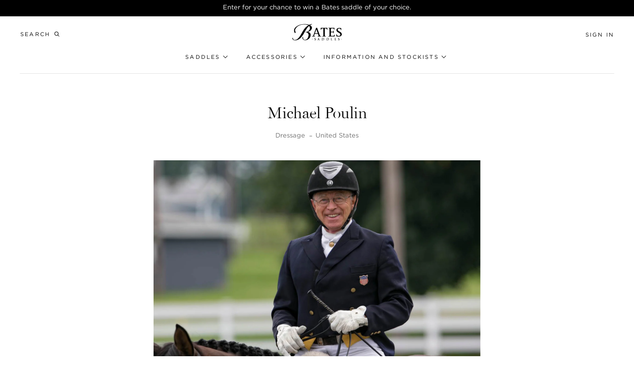

--- FILE ---
content_type: text/css
request_url: https://batessaddles.com.au/cdn/shop/t/66/assets/assets.scss.css?v=96933996210438427361709776553
body_size: -406
content:
select {
  background-image: url(//batessaddles.com.au/cdn/shop/t/66/assets/icon-arrow-down.svg?v=4036331269056850431709766924);
  background-color: transparent;
  background-repeat: no-repeat;
  background-size: 16px 16px;
  background-position: right 6px center;
  padding-right: 30px;
  font-size: 13px; }

.footer--dark select {
  background-image: url(//batessaddles.com.au/cdn/shop/t/66/assets/icon-arrow-down-light.svg?v=68950163273815925121709766924); }

.product-option__dropdown-indicator {
  background-image: url(//batessaddles.com.au/cdn/shop/t/66/assets/icon-arrow-down-small.svg?v=18031811004320203101709766924); }

.choices[data-type*="select-one"]:after,
.choices[data-type*="select-one"].is-open:after {
  width: 20px;
  height: 20px;
  border: none;
  margin-top: -10px;
  right: 0;
  background-image: url(//batessaddles.com.au/cdn/shop/t/66/assets/icon-arrow-down-small.svg?v=18031811004320203101709766924); }


--- FILE ---
content_type: text/css
request_url: https://batessaddles.us/cdn/shop/t/34/assets/theme.css?v=78845598265115391191764570688
body_size: 24259
content:
@charset "UTF-8";/*! normalize.css v7.0.0 | MIT License | github.com/necolas/normalize.css */html{line-height:1.15;-ms-text-size-adjust:100%;-webkit-text-size-adjust:100%}body{margin:0}article,aside,footer,header,nav,section{display:block}h1{font-size:2em;margin:.67em 0}figcaption,figure,main{display:block}figure{margin:1em 40px}hr{-webkit-box-sizing:content-box;box-sizing:content-box;height:0;overflow:visible}pre{font-family:monospace,monospace;font-size:1em}a{background-color:transparent;-webkit-text-decoration-skip:objects}abbr[title]{border-bottom:none;text-decoration:underline;-webkit-text-decoration:underline dotted;text-decoration:underline dotted}b,strong{font-weight:inherit}b,strong{font-weight:bolder}code,kbd,samp{font-family:monospace,monospace;font-size:1em}dfn{font-style:italic}mark{background-color:#ff0;color:#000}small{font-size:80%}sub,sup{font-size:75%;line-height:0;position:relative;vertical-align:baseline}sub{bottom:-.25em}sup{top:-.5em}audio,video{display:inline-block}audio:not([controls]){display:none;height:0}img{border-style:none}svg:not(:root){overflow:hidden}button,input,optgroup,select,textarea{font-family:sans-serif;font-size:100%;line-height:1.15;margin:0}button,input{overflow:visible}button,select{text-transform:none}button,html [type=button],[type=reset],[type=submit]{-webkit-appearance:button}button::-moz-focus-inner,[type=button]::-moz-focus-inner,[type=reset]::-moz-focus-inner,[type=submit]::-moz-focus-inner{border-style:none;padding:0}button:-moz-focusring,[type=button]:-moz-focusring,[type=reset]:-moz-focusring,[type=submit]:-moz-focusring{outline:1px dotted ButtonText}fieldset{padding:.35em .75em .625em}legend{-webkit-box-sizing:border-box;box-sizing:border-box;color:inherit;display:table;max-width:100%;padding:0;white-space:normal}progress{display:inline-block;vertical-align:baseline}textarea{overflow:auto}[type=checkbox],[type=radio]{-webkit-box-sizing:border-box;box-sizing:border-box;padding:0}[type=number]::-webkit-inner-spin-button,[type=number]::-webkit-outer-spin-button{height:auto}[type=search]{-webkit-appearance:textfield;outline-offset:-2px}[type=search]::-webkit-search-cancel-button,[type=search]::-webkit-search-decoration{-webkit-appearance:none}::-webkit-file-upload-button{-webkit-appearance:button;font:inherit}details,menu{display:block}summary{display:list-item}canvas{display:inline-block}template{display:none}[hidden]{display:none}/*! Flickity v2.2.1
https://flickity.metafizzy.co
---------------------------------------------- */.flickity-enabled{position:relative}.flickity-enabled:focus{outline:none}.flickity-viewport{overflow:hidden;position:relative;height:100%}.flickity-slider{position:absolute;width:100%;height:100%}.flickity-enabled.is-draggable{-webkit-tap-highlight-color:transparent;-webkit-user-select:none;-moz-user-select:none;-ms-user-select:none;user-select:none}.flickity-enabled.is-draggable .flickity-viewport{cursor:move;cursor:-webkit-grab;cursor:grab}.flickity-enabled.is-draggable .flickity-viewport.is-pointer-down{cursor:-webkit-grabbing;cursor:grabbing}.flickity-button{position:absolute;background:#ffffffbf;border:none;color:#333}.flickity-button:hover{background:#fff;cursor:pointer}.flickity-button:focus{outline:none;-webkit-box-shadow:0 0 0 5px #19F;box-shadow:0 0 0 5px #19f}.flickity-button:active{opacity:.6}.flickity-button:disabled{opacity:.3;cursor:auto;pointer-events:none}.flickity-button-icon{fill:currentColor}.flickity-prev-next-button{top:50%;width:44px;height:44px;border-radius:50%;-webkit-transform:translateY(-50%);transform:translateY(-50%)}.flickity-prev-next-button.previous{left:10px}.flickity-prev-next-button.next{right:10px}.flickity-rtl .flickity-prev-next-button.previous{left:auto;right:10px}.flickity-rtl .flickity-prev-next-button.next{right:auto;left:10px}.flickity-prev-next-button .flickity-button-icon{position:absolute;left:20%;top:20%;width:60%;height:60%}.flickity-page-dots{position:absolute;width:100%;bottom:-25px;padding:0;margin:0;list-style:none;text-align:center;line-height:1}.flickity-rtl .flickity-page-dots{direction:rtl}.flickity-page-dots .dot{display:inline-block;width:10px;height:10px;margin:0 8px;background:#333;border-radius:50%;opacity:.25;cursor:pointer}.flickity-page-dots .dot.is-selected{opacity:1}.flickity-enabled.is-fullscreen{position:fixed;left:0;top:0;width:100%;height:100%;background:#000000e6;padding-bottom:35px;z-index:1}.flickity-enabled.is-fullscreen .flickity-page-dots{bottom:10px}.flickity-enabled.is-fullscreen .flickity-page-dots .dot{background:#fff}html.is-flickity-fullscreen{overflow:hidden}.flickity-fullscreen-button{display:block;right:10px;top:10px;width:24px;height:24px;border-radius:4px}.flickity-rtl .flickity-fullscreen-button{right:auto;left:10px}.flickity-fullscreen-button-exit{display:none}.flickity-enabled.is-fullscreen .flickity-fullscreen-button-exit{display:block}.flickity-enabled.is-fullscreen .flickity-fullscreen-button-view{display:none}.flickity-fullscreen-button .flickity-button-icon{position:absolute;width:16px;height:16px;left:4px;top:4px}.choices{position:relative;margin-bottom:24px;font-size:16px}.choices:focus{outline:none}.choices:last-child{margin-bottom:0}.choices.is-disabled .choices__inner,.choices.is-disabled .choices__input{background-color:#eaeaea;cursor:not-allowed;-webkit-user-select:none;-moz-user-select:none;-ms-user-select:none;user-select:none}.choices.is-disabled .choices__item{cursor:not-allowed}.choices[data-type*=select-one]{cursor:pointer}.choices[data-type*=select-one] .choices__inner{padding-bottom:7.5px}.choices[data-type*=select-one] .choices__input{display:block;width:100%;padding:10px;border-bottom:1px solid #DDDDDD;background-color:#fff;margin:0}.choices[data-type*=select-one] .choices__button{background-image:url([data-uri]);padding:0;background-size:8px;position:absolute;top:50%;right:0;margin-top:-10px;margin-right:25px;height:20px;width:20px;border-radius:10em;opacity:.5}.choices[data-type*=select-one] .choices__button:hover,.choices[data-type*=select-one] .choices__button:focus{opacity:1}.choices[data-type*=select-one] .choices__button:focus{-webkit-box-shadow:0px 0px 0px 2px #00BCD4;box-shadow:0 0 0 2px #00bcd4}.choices[data-type*=select-one]:after{content:"";height:0;width:0;border-style:solid;border-color:#333333 transparent transparent transparent;border-width:5px;position:absolute;right:11.5px;top:50%;margin-top:-2.5px;pointer-events:none}.choices[data-type*=select-one].is-open:after{border-color:transparent transparent #333333 transparent;margin-top:-7.5px}.choices[data-type*=select-one][dir=rtl]:after{left:11.5px;right:auto}.choices[data-type*=select-one][dir=rtl] .choices__button{right:auto;left:0;margin-left:25px;margin-right:0}.choices[data-type*=select-multiple] .choices__inner,.choices[data-type*=text] .choices__inner{cursor:text}.choices[data-type*=select-multiple] .choices__button,.choices[data-type*=text] .choices__button{position:relative;display:inline-block;margin:0 -4px 0 8px;padding-left:16px;border-left:1px solid #008fa1;background-image:url([data-uri]);background-size:8px;width:8px;line-height:1;opacity:.75;border-radius:0}.choices[data-type*=select-multiple] .choices__button:hover,.choices[data-type*=select-multiple] .choices__button:focus,.choices[data-type*=text] .choices__button:hover,.choices[data-type*=text] .choices__button:focus{opacity:1}.choices__inner{display:inline-block;vertical-align:top;width:100%;background-color:#f9f9f9;padding:7.5px 7.5px 3.75px;border:1px solid #DDDDDD;border-radius:2.5px;font-size:14px;min-height:44px;overflow:hidden}.is-focused .choices__inner,.is-open .choices__inner{border-color:#b7b7b7}.is-open .choices__inner{border-radius:2.5px 2.5px 0 0}.is-flipped.is-open .choices__inner{border-radius:0 0 2.5px 2.5px}.choices__list{margin:0;padding-left:0;list-style:none}.choices__list--single{display:inline-block;padding:4px 16px 4px 4px;width:100%}[dir=rtl] .choices__list--single{padding-right:4px;padding-left:16px}.choices__list--single .choices__item{width:100%}.choices__list--multiple{display:inline}.choices__list--multiple .choices__item{display:inline-block;vertical-align:middle;border-radius:20px;padding:4px 10px;font-size:12px;font-weight:500;margin-right:3.75px;margin-bottom:3.75px;background-color:#00bcd4;border:1px solid #00a5bb;color:#fff;word-break:break-all}.choices__list--multiple .choices__item[data-deletable]{padding-right:5px}[dir=rtl] .choices__list--multiple .choices__item{margin-right:0;margin-left:3.75px}.choices__list--multiple .choices__item.is-highlighted{background-color:#00a5bb;border:1px solid #008fa1}.is-disabled .choices__list--multiple .choices__item{background-color:#aaa;border:1px solid #919191}.choices__list--dropdown{display:none;z-index:1;position:absolute;width:100%;background-color:#fff;border:1px solid #DDDDDD;top:100%;margin-top:-1px;border-bottom-left-radius:2.5px;border-bottom-right-radius:2.5px;overflow:hidden;word-break:break-all}.choices__list--dropdown.is-active{display:block}.is-open .choices__list--dropdown{border-color:#b7b7b7}.is-flipped .choices__list--dropdown{top:auto;bottom:100%;margin-top:0;margin-bottom:-1px;border-radius:.25rem .25rem 0 0}.choices__list--dropdown .choices__list{position:relative;max-height:300px;overflow:auto;-webkit-overflow-scrolling:touch;will-change:scroll-position}.choices__list--dropdown .choices__item{position:relative;padding:10px;font-size:14px}[dir=rtl] .choices__list--dropdown .choices__item{text-align:right}@media (min-width: 640px){.choices__list--dropdown .choices__item--selectable{padding-right:100px}.choices__list--dropdown .choices__item--selectable:after{content:attr(data-select-text);font-size:12px;opacity:0;position:absolute;right:10px;top:50%;-webkit-transform:translateY(-50%);transform:translateY(-50%)}[dir=rtl] .choices__list--dropdown .choices__item--selectable{text-align:right;padding-left:100px;padding-right:10px}[dir=rtl] .choices__list--dropdown .choices__item--selectable:after{right:auto;left:10px}}.choices__list--dropdown .choices__item--selectable.is-highlighted{background-color:#f2f2f2}.choices__list--dropdown .choices__item--selectable.is-highlighted:after{opacity:.5}.choices__item{cursor:default}.choices__item--selectable{cursor:pointer}.choices__item--disabled{cursor:not-allowed;-webkit-user-select:none;-moz-user-select:none;-ms-user-select:none;user-select:none;opacity:.5}.choices__heading{font-weight:600;font-size:12px;padding:10px;border-bottom:1px solid #f7f7f7;color:gray}.choices__button{text-indent:-9999px;-webkit-appearance:none;-moz-appearance:none;appearance:none;border:0;background-color:transparent;background-repeat:no-repeat;background-position:center;cursor:pointer}.choices__button:focus{outline:none}.choices__input{display:inline-block;vertical-align:baseline;background-color:#f9f9f9;font-size:14px;margin-bottom:5px;border:0;border-radius:0;max-width:100%;padding:4px 0 4px 2px}.choices__input:focus{outline:0}[dir=rtl] .choices__input{padding-right:2px;padding-left:0}.choices__placeholder{opacity:.5}.choices__input.is-hidden,.choices[data-type*=select-one] .choices__input.is-hidden,.choices[data-type*=select-multiple] .choices__input.is-hidden{display:none}.animate-start{-webkit-transition:opacity .5s cubic-bezier(.16,.68,.43,.99);transition:opacity .5s cubic-bezier(.16,.68,.43,.99);opacity:0}.animate-finish{-webkit-transition:opacity .5s cubic-bezier(.16,.68,.43,.99);transition:opacity .5s cubic-bezier(.16,.68,.43,.99);opacity:1}.show{display:block!important}.text-left{text-align:left!important}.text-right{text-align:right!important}.text-center{text-align:center!important}@media only screen and (max-width: 479px){.xsmall--show{display:block!important}.xsmall--hide{display:none!important}.xsmall--text-left{text-align:left!important}.xsmall--text-right{text-align:right!important}.xsmall--text-center{text-align:center!important}}@media only screen and (min-width: 480px) and (max-width: 767px){.small--show{display:block!important}.small--hide{display:none!important}.small--text-left{text-align:left!important}.small--text-right{text-align:right!important}.small--text-center{text-align:center!important}}@media only screen and (max-width: 767px){.small-down--show{display:block!important}.small-down--hide{display:none!important}.small-down--text-left{text-align:left!important}.small-down--text-right{text-align:right!important}.small-down--text-center{text-align:center!important}}@media only screen and (min-width: 768px) and (max-width: 989px){.medium--show{display:block!important}.medium--hide{display:none!important}.medium--text-left{text-align:left!important}.medium--text-right{text-align:right!important}.medium--text-center{text-align:center!important}}@media only screen and (max-width: 989px){.medium-down--show{display:block!important}.medium-down--hide{display:none!important}.medium-down--text-left{text-align:left!important}.medium-down--text-right{text-align:right!important}.medium-down--text-center{text-align:center!important}}@media only screen and (min-width: 768px){.medium-up--show{display:block!important}.medium-up--hide{display:none!important}.medium-up--text-left{text-align:left!important}.medium-up--text-right{text-align:right!important}.medium-up--text-center{text-align:center!important}}@media only screen and (min-width: 990px) and (max-width: 1399px){.large--show{display:block!important}.large--hide{display:none!important}.large--text-left{text-align:left!important}.large--text-right{text-align:right!important}.large--text-center{text-align:center!important}}@media only screen and (min-width: 990px){.large-up--show{display:block!important}.large-up--hide{display:none!important}.large-up--text-left{text-align:left!important}.large-up--text-right{text-align:right!important}.large-up--text-center{text-align:center!important}}@media only screen and (min-width: 1400px){.widescreen--show{display:block!important}.widescreen--hide{display:none!important}.widescreen--text-left{text-align:left!important}.widescreen--text-right{text-align:right!important}.widescreen--text-center{text-align:center!important}}@-webkit-keyframes appear{0%{opacity:0;-webkit-transform:translateY(10%);transform:translateY(10%)}to{opacity:1;-webkit-transform:translateY(0);transform:translateY(0)}}@keyframes appear{0%{opacity:0;-webkit-transform:translateY(10%);transform:translateY(10%)}to{opacity:1;-webkit-transform:translateY(0);transform:translateY(0)}}.container{display:block;margin-right:auto;margin-left:auto;padding-left:1.25rem;padding-right:1.25rem;width:100%;max-width:1400px}@media only screen and (min-width: 768px){.container{padding-left:2.5rem;padding-right:2.5rem}}.container--fluid{display:block;margin-right:auto;margin-left:auto;padding-left:1.25rem;padding-right:1.25rem;width:100%;max-width:none;overflow:hidden}@media only screen and (min-width: 768px){.container--fluid{padding-left:2.5rem;padding-right:2.5rem}}.container--flush{padding-left:0;padding-right:0}@media only screen and (max-width: 767px){.container--flush--small{padding-left:0;padding-right:0}}@media only screen and (max-width: 989px){.container--flush--medium-down{padding-left:0;padding-right:0}}@media only screen and (max-width: 989px){.featured-products .container--flush--small,.featured-collection .container--flush--small{padding-left:0;padding-right:0}}.row{-webkit-box-sizing:border-box;box-sizing:border-box;display:-webkit-box;display:-ms-flexbox;display:flex;-webkit-box-flex:0;-ms-flex:0 1 auto;flex:0 1 auto;-webkit-box-orient:horizontal;-webkit-box-direction:normal;-ms-flex-direction:row;flex-direction:row;-ms-flex-wrap:wrap;flex-wrap:wrap;margin-right:-1.25rem;margin-left:-1.25rem}.row.reverse{-webkit-box-orient:horizontal;-webkit-box-direction:reverse;-ms-flex-direction:row-reverse;flex-direction:row-reverse}.col.reverse{-webkit-box-orient:vertical;-webkit-box-direction:reverse;-ms-flex-direction:column-reverse;flex-direction:column-reverse}.col-xs,.col-xs-1,.col-xs-2,.col-xs-3,.col-xs-4,.col-xs-5,.col-xs-6,.col-xs-7,.col-xs-8,.col-xs-9,.col-xs-10,.col-xs-11,.col-xs-12,.col-xs-offset-0,.col-xs-offset-1,.col-xs-offset-2,.col-xs-offset-3,.col-xs-offset-4,.col-xs-offset-5,.col-xs-offset-6,.col-xs-offset-7,.col-xs-offset-8,.col-xs-offset-9,.col-xs-offset-10,.col-xs-offset-11,.col-xs-offset-12{-webkit-box-sizing:border-box;box-sizing:border-box;-webkit-box-flex:0;-ms-flex:0 0 auto;flex:0 0 auto;padding-right:1.25rem;padding-left:1.25rem}.col-xs.flex-group,.col-xs-1.flex-group,.col-xs-2.flex-group,.col-xs-3.flex-group,.col-xs-4.flex-group,.col-xs-5.flex-group,.col-xs-6.flex-group,.col-xs-7.flex-group,.col-xs-8.flex-group,.col-xs-9.flex-group,.col-xs-10.flex-group,.col-xs-11.flex-group,.col-xs-12.flex-group,.col-xs-offset-0.flex-group,.col-xs-offset-1.flex-group,.col-xs-offset-2.flex-group,.col-xs-offset-3.flex-group,.col-xs-offset-4.flex-group,.col-xs-offset-5.flex-group,.col-xs-offset-6.flex-group,.col-xs-offset-7.flex-group,.col-xs-offset-8.flex-group,.col-xs-offset-9.flex-group,.col-xs-offset-10.flex-group,.col-xs-offset-11.flex-group,.col-xs-offset-12.flex-group{display:-webkit-box;display:-ms-flexbox;display:flex;-ms-flex-wrap:nowrap;flex-wrap:nowrap}.col-xs{-webkit-box-flex:1;-ms-flex-positive:1;flex-grow:1;-ms-flex-preferred-size:0;flex-basis:0;max-width:100%}.col-xs-1{-ms-flex-preferred-size:8.33333333%;flex-basis:8.33333333%;max-width:8.33333333%}.col-xs-2{-ms-flex-preferred-size:16.66666667%;flex-basis:16.66666667%;max-width:16.66666667%}.col-xs-3{-ms-flex-preferred-size:25%;flex-basis:25%;max-width:25%}.col-xs-4{-ms-flex-preferred-size:33.33333333%;flex-basis:33.33333333%;max-width:33.33333333%}.col-xs-5{-ms-flex-preferred-size:41.66666667%;flex-basis:41.66666667%;max-width:41.66666667%}.col-xs-6{-ms-flex-preferred-size:50%;flex-basis:50%;max-width:50%}.col-xs-7{-ms-flex-preferred-size:58.33333333%;flex-basis:58.33333333%;max-width:58.33333333%}.col-xs-8{-ms-flex-preferred-size:66.66666667%;flex-basis:66.66666667%;max-width:66.66666667%}.col-xs-9{-ms-flex-preferred-size:75%;flex-basis:75%;max-width:75%}.col-xs-10{-ms-flex-preferred-size:83.33333333%;flex-basis:83.33333333%;max-width:83.33333333%}.col-xs-11{-ms-flex-preferred-size:91.66666667%;flex-basis:91.66666667%;max-width:91.66666667%}.col-xs-12{-ms-flex-preferred-size:100%;flex-basis:100%;max-width:100%}.col-xs-offset-0{margin-left:0}.col-xs-offset-1{margin-left:8.33333333%}.col-xs-offset-2{margin-left:16.66666667%}.col-xs-offset-3{margin-left:25%}.col-xs-offset-4{margin-left:33.33333333%}.col-xs-offset-5{margin-left:41.66666667%}.col-xs-offset-6{margin-left:50%}.col-xs-offset-7{margin-left:58.33333333%}.col-xs-offset-8{margin-left:66.66666667%}.col-xs-offset-9{margin-left:75%}.col-xs-offset-10{margin-left:83.33333333%}.col-xs-offset-11{margin-left:91.66666667%}.start-xs{-webkit-box-pack:start;-ms-flex-pack:start;justify-content:flex-start;text-align:start}.center-xs{-webkit-box-pack:center;-ms-flex-pack:center;justify-content:center;text-align:center}.end-xs{-webkit-box-pack:end;-ms-flex-pack:end;justify-content:flex-end;text-align:end}.top-xs{-webkit-box-align:start;-ms-flex-align:start;align-items:flex-start}.middle-xs{-webkit-box-align:center;-ms-flex-align:center;align-items:center}.bottom-xs{-webkit-box-align:end;-ms-flex-align:end;align-items:flex-end}.around-xs{-ms-flex-pack:distribute;justify-content:space-around}.between-xs{-webkit-box-pack:justify;-ms-flex-pack:justify;justify-content:space-between}.first-xs{-webkit-box-ordinal-group:0;-ms-flex-order:-1;order:-1}.last-xs{-webkit-box-ordinal-group:2;-ms-flex-order:1;order:1}@media only screen and (min-width: 480px){.col-sm,.col-sm-1,.col-sm-2,.col-sm-3,.col-sm-4,.col-sm-5,.col-sm-6,.col-sm-7,.col-sm-8,.col-sm-9,.col-sm-10,.col-sm-11,.col-sm-12,.col-sm-offset-0,.col-sm-offset-1,.col-sm-offset-2,.col-sm-offset-3,.col-sm-offset-4,.col-sm-offset-5,.col-sm-offset-6,.col-sm-offset-7,.col-sm-offset-8,.col-sm-offset-9,.col-sm-offset-10,.col-sm-offset-11,.col-sm-offset-12{-webkit-box-sizing:border-box;box-sizing:border-box;-webkit-box-flex:0;-ms-flex:0 0 auto;flex:0 0 auto;padding-right:1.25rem;padding-left:1.25rem}.col-sm{-webkit-box-flex:1;-ms-flex-positive:1;flex-grow:1;-ms-flex-preferred-size:0;flex-basis:0;max-width:100%}.col-sm-1{-ms-flex-preferred-size:8.33333333%;flex-basis:8.33333333%;max-width:8.33333333%}.col-sm-2{-ms-flex-preferred-size:16.66666667%;flex-basis:16.66666667%;max-width:16.66666667%}.col-sm-3{-ms-flex-preferred-size:25%;flex-basis:25%;max-width:25%}.col-sm-4{-ms-flex-preferred-size:33.33333333%;flex-basis:33.33333333%;max-width:33.33333333%}.col-sm-5{-ms-flex-preferred-size:41.66666667%;flex-basis:41.66666667%;max-width:41.66666667%}.col-sm-6{-ms-flex-preferred-size:50%;flex-basis:50%;max-width:50%}.col-sm-7{-ms-flex-preferred-size:58.33333333%;flex-basis:58.33333333%;max-width:58.33333333%}.col-sm-8{-ms-flex-preferred-size:66.66666667%;flex-basis:66.66666667%;max-width:66.66666667%}.col-sm-9{-ms-flex-preferred-size:75%;flex-basis:75%;max-width:75%}.col-sm-10{-ms-flex-preferred-size:83.33333333%;flex-basis:83.33333333%;max-width:83.33333333%}.col-sm-11{-ms-flex-preferred-size:91.66666667%;flex-basis:91.66666667%;max-width:91.66666667%}.col-sm-12{-ms-flex-preferred-size:100%;flex-basis:100%;max-width:100%}.col-sm-offset-0{margin-left:0}.col-sm-offset-1{margin-left:8.33333333%}.col-sm-offset-2{margin-left:16.66666667%}.col-sm-offset-3{margin-left:25%}.col-sm-offset-4{margin-left:33.33333333%}.col-sm-offset-5{margin-left:41.66666667%}.col-sm-offset-6{margin-left:50%}.col-sm-offset-7{margin-left:58.33333333%}.col-sm-offset-8{margin-left:66.66666667%}.col-sm-offset-9{margin-left:75%}.col-sm-offset-10{margin-left:83.33333333%}.col-sm-offset-11{margin-left:91.66666667%}.start-sm{-webkit-box-pack:start;-ms-flex-pack:start;justify-content:flex-start;text-align:start}.center-sm{-webkit-box-pack:center;-ms-flex-pack:center;justify-content:center;text-align:center}.end-sm{-webkit-box-pack:end;-ms-flex-pack:end;justify-content:flex-end;text-align:end}.top-sm{-webkit-box-align:start;-ms-flex-align:start;align-items:flex-start}.middle-sm{-webkit-box-align:center;-ms-flex-align:center;align-items:center}.bottom-sm{-webkit-box-align:end;-ms-flex-align:end;align-items:flex-end}.around-sm{-ms-flex-pack:distribute;justify-content:space-around}.between-sm{-webkit-box-pack:justify;-ms-flex-pack:justify;justify-content:space-between}.first-sm{-webkit-box-ordinal-group:0;-ms-flex-order:-1;order:-1}.last-sm{-webkit-box-ordinal-group:2;-ms-flex-order:1;order:1}}@media only screen and (min-width: 768px){.col-md,.col-md-1,.col-md-2,.col-md-3,.col-md-4,.col-md-5,.col-md-6,.col-md-7,.col-md-8,.col-md-9,.col-md-10,.col-md-11,.col-md-12,.col-md-offset-0,.col-md-offset-1,.col-md-offset-2,.col-md-offset-3,.col-md-offset-4,.col-md-offset-5,.col-md-offset-6,.col-md-offset-7,.col-md-offset-8,.col-md-offset-9,.col-md-offset-10,.col-md-offset-11,.col-md-offset-12{-webkit-box-sizing:border-box;box-sizing:border-box;-webkit-box-flex:0;-ms-flex:0 0 auto;flex:0 0 auto;padding-right:1.25rem;padding-left:1.25rem}.col-md{-webkit-box-flex:1;-ms-flex-positive:1;flex-grow:1;-ms-flex-preferred-size:0;flex-basis:0;max-width:100%}.col-md-1{-ms-flex-preferred-size:8.33333333%;flex-basis:8.33333333%;max-width:8.33333333%}.col-md-2{-ms-flex-preferred-size:16.66666667%;flex-basis:16.66666667%;max-width:16.66666667%}.col-md-3{-ms-flex-preferred-size:25%;flex-basis:25%;max-width:25%}.col-md-4{-ms-flex-preferred-size:33.33333333%;flex-basis:33.33333333%;max-width:33.33333333%}.col-md-5{-ms-flex-preferred-size:41.66666667%;flex-basis:41.66666667%;max-width:41.66666667%}.col-md-6{-ms-flex-preferred-size:50%;flex-basis:50%;max-width:50%}.col-md-7{-ms-flex-preferred-size:58.33333333%;flex-basis:58.33333333%;max-width:58.33333333%}.col-md-8{-ms-flex-preferred-size:66.66666667%;flex-basis:66.66666667%;max-width:66.66666667%}.col-md-9{-ms-flex-preferred-size:75%;flex-basis:75%;max-width:75%}.col-md-10{-ms-flex-preferred-size:83.33333333%;flex-basis:83.33333333%;max-width:83.33333333%}.col-md-11{-ms-flex-preferred-size:91.66666667%;flex-basis:91.66666667%;max-width:91.66666667%}.col-md-12{-ms-flex-preferred-size:100%;flex-basis:100%;max-width:100%}.col-md-offset-0{margin-left:0}.col-md-offset-1{margin-left:8.33333333%}.col-md-offset-2{margin-left:16.66666667%}.col-md-offset-3{margin-left:25%}.col-md-offset-4{margin-left:33.33333333%}.col-md-offset-5{margin-left:41.66666667%}.col-md-offset-6{margin-left:50%}.col-md-offset-7{margin-left:58.33333333%}.col-md-offset-8{margin-left:66.66666667%}.col-md-offset-9{margin-left:75%}.col-md-offset-10{margin-left:83.33333333%}.col-md-offset-11{margin-left:91.66666667%}.start-md{-webkit-box-pack:start;-ms-flex-pack:start;justify-content:flex-start;text-align:start}.center-md{-webkit-box-pack:center;-ms-flex-pack:center;justify-content:center;text-align:center}.end-md{-webkit-box-pack:end;-ms-flex-pack:end;justify-content:flex-end;text-align:end}.top-md{-webkit-box-align:start;-ms-flex-align:start;align-items:flex-start}.middle-md{-webkit-box-align:center;-ms-flex-align:center;align-items:center}.bottom-md{-webkit-box-align:end;-ms-flex-align:end;align-items:flex-end}.around-md{-ms-flex-pack:distribute;justify-content:space-around}.between-md{-webkit-box-pack:justify;-ms-flex-pack:justify;justify-content:space-between}.first-md{-webkit-box-ordinal-group:0;-ms-flex-order:-1;order:-1}.last-md{-webkit-box-ordinal-group:2;-ms-flex-order:1;order:1}}@media only screen and (min-width: 990px){.col-lg,.col-lg-1,.col-lg-2,.col-lg-3,.col-lg-4,.col-lg-5,.col-lg-6,.col-lg-7,.col-lg-8,.col-lg-9,.col-lg-10,.col-lg-11,.col-lg-12,.col-lg-offset-0,.col-lg-offset-1,.col-lg-offset-2,.col-lg-offset-3,.col-lg-offset-4,.col-lg-offset-5,.col-lg-offset-6,.col-lg-offset-7,.col-lg-offset-8,.col-lg-offset-9,.col-lg-offset-10,.col-lg-offset-11,.col-lg-offset-12{-webkit-box-sizing:border-box;box-sizing:border-box;-webkit-box-flex:0;-ms-flex:0 0 auto;flex:0 0 auto;padding-right:1.25rem;padding-left:1.25rem}.col-lg{-webkit-box-flex:1;-ms-flex-positive:1;flex-grow:1;-ms-flex-preferred-size:0;flex-basis:0;max-width:100%}.col-lg-1{-ms-flex-preferred-size:8.33333333%;flex-basis:8.33333333%;max-width:8.33333333%}.col-lg-2{-ms-flex-preferred-size:16.66666667%;flex-basis:16.66666667%;max-width:16.66666667%}.col-lg-3{-ms-flex-preferred-size:25%;flex-basis:25%;max-width:25%}.col-lg-4{-ms-flex-preferred-size:33.33333333%;flex-basis:33.33333333%;max-width:33.33333333%}.col-lg-5{-ms-flex-preferred-size:41.66666667%;flex-basis:41.66666667%;max-width:41.66666667%}.col-lg-6{-ms-flex-preferred-size:50%;flex-basis:50%;max-width:50%}.col-lg-7{-ms-flex-preferred-size:58.33333333%;flex-basis:58.33333333%;max-width:58.33333333%}.col-lg-8{-ms-flex-preferred-size:66.66666667%;flex-basis:66.66666667%;max-width:66.66666667%}.col-lg-9{-ms-flex-preferred-size:75%;flex-basis:75%;max-width:75%}.col-lg-10{-ms-flex-preferred-size:83.33333333%;flex-basis:83.33333333%;max-width:83.33333333%}.col-lg-11{-ms-flex-preferred-size:91.66666667%;flex-basis:91.66666667%;max-width:91.66666667%}.col-lg-12{-ms-flex-preferred-size:100%;flex-basis:100%;max-width:100%}.col-lg-offset-0{margin-left:0}.col-lg-offset-1{margin-left:8.33333333%}.col-lg-offset-2{margin-left:16.66666667%}.col-lg-offset-3{margin-left:25%}.col-lg-offset-4{margin-left:33.33333333%}.col-lg-offset-5{margin-left:41.66666667%}.col-lg-offset-6{margin-left:50%}.col-lg-offset-7{margin-left:58.33333333%}.col-lg-offset-8{margin-left:66.66666667%}.col-lg-offset-9{margin-left:75%}.col-lg-offset-10{margin-left:83.33333333%}.col-lg-offset-11{margin-left:91.66666667%}.start-lg{-webkit-box-pack:start;-ms-flex-pack:start;justify-content:flex-start;text-align:start}.center-lg{-webkit-box-pack:center;-ms-flex-pack:center;justify-content:center;text-align:center}.end-lg{-webkit-box-pack:end;-ms-flex-pack:end;justify-content:flex-end;text-align:end}.top-lg{-webkit-box-align:start;-ms-flex-align:start;align-items:flex-start}.middle-lg{-webkit-box-align:center;-ms-flex-align:center;align-items:center}.bottom-lg{-webkit-box-align:end;-ms-flex-align:end;align-items:flex-end}.around-lg{-ms-flex-pack:distribute;justify-content:space-around}.between-lg{-webkit-box-pack:justify;-ms-flex-pack:justify;justify-content:space-between}.first-lg{-webkit-box-ordinal-group:0;-ms-flex-order:-1;order:-1}.last-lg{-webkit-box-ordinal-group:2;-ms-flex-order:1;order:1}}form{margin:0}.contact-form{margin-bottom:3.75rem}a,area,button,[role=button],input,label,select,summary,textarea{-ms-touch-action:manipulation;touch-action:manipulation}.label{text-transform:uppercase;color:#707070;font-family:gotham,sans-serif;letter-spacing:.1em;font-size:.6875rem}input:not([type=checkbox]):not([type=radio]):not([type=submit]),textarea,select{font-size:.8125rem;max-width:100%;border:0;border-bottom:.0625rem solid #e5e5e5;background-color:transparent;border-radius:0;padding:.625rem 0;width:100%;-webkit-appearance:none;-webkit-border-radius:0}input:not([type=checkbox]):not([type=radio]):not([type=submit])[disabled],textarea[disabled],select[disabled]{border-color:#f9fafa;background-color:#f9fafa;color:#707070;cursor:default}input:not([type=checkbox]):not([type=radio]):not([type=submit]):focus,input:not([type=checkbox]):not([type=radio]):not([type=submit]):active,textarea:focus,textarea:active,select:focus,select:active{outline:none;border-bottom-color:#707070}.no-touchevents input:not([type=checkbox]):not([type=radio]):not([type=submit]):hover,.no-touchevents textarea:hover,.no-touchevents select:hover{border-bottom-color:#707070}input:not([type=checkbox]):not([type=radio]):not([type=submit]):focus::-webkit-input-placeholder,input:not([type=checkbox]):not([type=radio]):not([type=submit]):active::-webkit-input-placeholder,textarea:focus::-webkit-input-placeholder,textarea:active::-webkit-input-placeholder,select:focus::-webkit-input-placeholder,select:active::-webkit-input-placeholder{color:#000}input:not([type=checkbox]):not([type=radio]):not([type=submit]):focus::-moz-placeholder,input:not([type=checkbox]):not([type=radio]):not([type=submit]):active::-moz-placeholder,textarea:focus::-moz-placeholder,textarea:active::-moz-placeholder,select:focus::-moz-placeholder,select:active::-moz-placeholder{color:#000}input:not([type=checkbox]):not([type=radio]):not([type=submit]):focus:-ms-input-placeholder,input:not([type=checkbox]):not([type=radio]):not([type=submit]):active:-ms-input-placeholder,textarea:focus:-ms-input-placeholder,textarea:active:-ms-input-placeholder,select:focus:-ms-input-placeholder,select:active:-ms-input-placeholder{color:#000}input:not([type=checkbox]):not([type=radio]):not([type=submit]):focus::-ms-input-placeholder,input:not([type=checkbox]):not([type=radio]):not([type=submit]):active::-ms-input-placeholder,textarea:focus::-ms-input-placeholder,textarea:active::-ms-input-placeholder,select:focus::-ms-input-placeholder,select:active::-ms-input-placeholder{color:#000}input:not([type=checkbox]):not([type=radio]):not([type=submit]):focus::placeholder,input:not([type=checkbox]):not([type=radio]):not([type=submit]):active::placeholder,textarea:focus::placeholder,textarea:active::placeholder,select:focus::placeholder,select:active::placeholder{color:#000}.no-touchevents input:not([type=checkbox]):not([type=radio]):not([type=submit]):hover::-webkit-input-placeholder,.no-touchevents textarea:hover::-webkit-input-placeholder,.no-touchevents select:hover::-webkit-input-placeholder{color:#000}.no-touchevents input:not([type=checkbox]):not([type=radio]):not([type=submit]):hover::-moz-placeholder,.no-touchevents textarea:hover::-moz-placeholder,.no-touchevents select:hover::-moz-placeholder{color:#000}.no-touchevents input:not([type=checkbox]):not([type=radio]):not([type=submit]):hover:-ms-input-placeholder,.no-touchevents textarea:hover:-ms-input-placeholder,.no-touchevents select:hover:-ms-input-placeholder{color:#000}.no-touchevents input:not([type=checkbox]):not([type=radio]):not([type=submit]):hover::-ms-input-placeholder,.no-touchevents textarea:hover::-ms-input-placeholder,.no-touchevents select:hover::-ms-input-placeholder{color:#000}.no-touchevents input:not([type=checkbox]):not([type=radio]):not([type=submit]):hover::placeholder,.no-touchevents textarea:hover::placeholder,.no-touchevents select:hover::placeholder{color:#000}input:not([type=checkbox]):not([type=radio]):not([type=submit])::-webkit-input-placeholder,textarea::-webkit-input-placeholder,select::-webkit-input-placeholder{color:#707070}input:not([type=checkbox]):not([type=radio]):not([type=submit])::-moz-placeholder,textarea::-moz-placeholder,select::-moz-placeholder{color:#707070}input:not([type=checkbox]):not([type=radio]):not([type=submit]):-ms-input-placeholder,textarea:-ms-input-placeholder,select:-ms-input-placeholder{color:#707070}input:not([type=checkbox]):not([type=radio]):not([type=submit])::-ms-input-placeholder,textarea::-ms-input-placeholder,select::-ms-input-placeholder{color:#707070}input:not([type=checkbox]):not([type=radio]):not([type=submit])::placeholder,textarea::placeholder,select::placeholder{color:#707070}input:not([type=checkbox]):not([type=radio]):not([type=submit]).error,textarea.error,select.error{border-color:#ff6d6d}input:not([type=checkbox]):not([type=radio]):not([type=submit]).error::-webkit-input-placeholder,textarea.error::-webkit-input-placeholder,select.error::-webkit-input-placeholder{color:#ff6d6d}input:not([type=checkbox]):not([type=radio]):not([type=submit]).error::-moz-placeholder,textarea.error::-moz-placeholder,select.error::-moz-placeholder{color:#ff6d6d}input:not([type=checkbox]):not([type=radio]):not([type=submit]).error:-ms-input-placeholder,textarea.error:-ms-input-placeholder,select.error:-ms-input-placeholder{color:#ff6d6d}input:not([type=checkbox]):not([type=radio]):not([type=submit]).error::-ms-input-placeholder,textarea.error::-ms-input-placeholder,select.error::-ms-input-placeholder{color:#ff6d6d}input:not([type=checkbox]):not([type=radio]):not([type=submit]).error::placeholder,textarea.error::placeholder,select.error::placeholder{color:#ff6d6d}button,input[type=submit],label[for]{cursor:pointer}textarea{min-height:6.25rem}input[type=date],input[type=time],button,select{color:#000}select{-webkit-appearance:none;-moz-appearance:none;appearance:none;padding-right:1.875rem}select::-ms-expand{display:none}option{background-color:#fff;color:#000}.input-error{border-color:#ff6d6d;background-color:#0000;color:#000}.form-group{display:-webkit-box;display:-ms-flexbox;display:flex;-webkit-box-pack:start;-ms-flex-pack:start;justify-content:flex-start;-webkit-box-align:center;-ms-flex-align:center;align-items:center;width:100%}.control-input{position:relative;-webkit-appearance:none;-moz-appearance:none;appearance:none;height:1.25rem;width:1.25rem;border:.0625rem solid #e5e5e5;margin-right:.625rem;cursor:pointer}.control-input:focus,.control-input:active{border-color:#707070}.no-touchevents .control-input:hover .no-touchevents .control-input:active{border-color:#707070}.control{position:relative;display:-webkit-inline-box;display:-ms-inline-flexbox;display:inline-flex;-webkit-box-align:center;-ms-flex-align:center;align-items:center;margin-bottom:1.25rem;font-size:.8125rem}.control-input+.control-indicator{display:none}.control-input:hover+.control-indicator svg,.control-input:focus+.control-indicator svg,.control-input:active+.control-indicator svg{fill:#707070}.no-touchevents .control-input:hover+.control-indicator svg{fill:#707070}.control-input:checked{border-color:#707070;background-color:transparent}.control-input:checked+.control-indicator{display:inline-block}.control-input:checked+.control-indicator svg{fill:#707070}.control-indicator{position:absolute;top:0;left:0;pointer-events:none;-ms-touch-action:none;touch-action:none}.has-float-label{width:100%;margin-bottom:1.25rem;position:relative;display:block}.has-float-label label,.has-float-label>span{position:absolute;left:0;top:0;cursor:text;font-size:.6875rem;opacity:1;-webkit-transition:all .1s;transition:all .1s;text-transform:uppercase;letter-spacing:.1em;color:#707070}.has-float-label select{-webkit-appearance:none;-moz-appearance:none;appearance:none;background-position:right .1875rem bottom .625rem}.has-float-label textarea{width:100%}.has-float-label input:not([type=checkbox]):not([type=radio]),.has-float-label select,.has-float-label textarea{padding-top:1.5rem;border-radius:0;border-bottom:.0625rem solid #e5e5e5}.has-float-label input:not([type=checkbox]):not([type=radio])::-webkit-input-placeholder,.has-float-label select::-webkit-input-placeholder,.has-float-label textarea::-webkit-input-placeholder{opacity:1;-webkit-transition:all .1s;transition:all .1s}.has-float-label input:not([type=checkbox]):not([type=radio])::-moz-placeholder,.has-float-label select::-moz-placeholder,.has-float-label textarea::-moz-placeholder{opacity:1;-moz-transition:all .1s;transition:all .1s}.has-float-label input:not([type=checkbox]):not([type=radio]):-ms-input-placeholder,.has-float-label select:-ms-input-placeholder,.has-float-label textarea:-ms-input-placeholder{opacity:1;-ms-transition:all .1s;transition:all .1s}.has-float-label input:not([type=checkbox]):not([type=radio])::-ms-input-placeholder,.has-float-label select::-ms-input-placeholder,.has-float-label textarea::-ms-input-placeholder{opacity:1;-ms-transition:all .1s;transition:all .1s}.has-float-label input:not([type=checkbox]):not([type=radio])::placeholder,.has-float-label select::placeholder,.has-float-label textarea::placeholder{opacity:1;-webkit-transition:all .1s;transition:all .1s}.has-float-label input:not([type=checkbox]):not([type=radio]):placeholder-shown:not(:focus)::-webkit-input-placeholder,.has-float-label select:placeholder-shown:not(:focus)::-webkit-input-placeholder,.has-float-label textarea:placeholder-shown:not(:focus)::-webkit-input-placeholder{opacity:0}.has-float-label input:not([type=checkbox]):not([type=radio]):placeholder-shown:not(:focus)::-moz-placeholder,.has-float-label select:placeholder-shown:not(:focus)::-moz-placeholder,.has-float-label textarea:placeholder-shown:not(:focus)::-moz-placeholder{opacity:0}.has-float-label input:not([type=checkbox]):not([type=radio]):placeholder-shown:not(:focus):-ms-input-placeholder,.has-float-label select:placeholder-shown:not(:focus):-ms-input-placeholder,.has-float-label textarea:placeholder-shown:not(:focus):-ms-input-placeholder{opacity:0}.has-float-label input:not([type=checkbox]):not([type=radio]):placeholder-shown:not(:focus)::-ms-input-placeholder,.has-float-label select:placeholder-shown:not(:focus)::-ms-input-placeholder,.has-float-label textarea:placeholder-shown:not(:focus)::-ms-input-placeholder{opacity:0}.has-float-label input:not([type=checkbox]):not([type=radio]):placeholder-shown:not(:focus)::placeholder,.has-float-label select:placeholder-shown:not(:focus)::placeholder,.has-float-label textarea:placeholder-shown:not(:focus)::placeholder{opacity:0}.has-float-label input:not([type=checkbox]):not([type=radio]):placeholder-shown:not(:focus)+*,.has-float-label select:placeholder-shown:not(:focus)+*,.has-float-label textarea:placeholder-shown:not(:focus)+*{font-size:.8125rem;text-transform:none;letter-spacing:0;opacity:1;top:1.2rem}.has-float-label input:not([type=checkbox]):not([type=radio]):focus,.has-float-label select:focus,.has-float-label textarea:focus{outline:none;border-bottom-color:#000}.has-float-label input:not([type=checkbox]):not([type=radio]).input-error,.has-float-label select.input-error,.has-float-label textarea.input-error{border-bottom:.0625rem solid #ff6d6d}.has-float-label.has-inline-button--right input:not([type=checkbox]):not([type=radio]){padding-right:6.25rem}.has-float-label.has-inline-button--right .btn--clear,.has-float-label.has-inline-button--right footer .klaviyo-form__submit .btn,footer .klaviyo-form__submit .has-float-label.has-inline-button--right .btn{position:absolute;right:0;top:0;padding-top:1rem;height:100%}.form-success{background:#0000;color:#084b2a;margin-bottom:1.25rem}.form-error,.errors{text-align:left;width:100%;background:#0000;color:#ff6d6d;margin-bottom:1.25rem}.clearfix{*zoom: 1}.clearfix:after{content:"";display:table;clear:both}.visually-hidden{position:absolute!important;overflow:hidden;width:1px;height:1px;margin:-1px;padding:0;border:0;clip:rect(0 0 0 0)}.js-focus-hidden:focus{outline:none}.label-hidden{position:absolute!important;overflow:hidden;width:1px;height:1px;margin:-1px;padding:0;border:0;clip:rect(0 0 0 0)}.no-placeholder .label-hidden,.visually-shown{position:inherit!important;overflow:auto;width:auto;height:auto;margin:0;clip:auto}.no-js:not(html){display:none}.no-js .no-js:not(html){display:block}.no-js .js{display:none}.supports-no-cookies:not(html){display:none}.supports-no-cookies .supports-no-cookies:not(html){display:block}.supports-no-cookies .supports-cookies{display:none}.skip-link:focus{position:absolute!important;overflow:auto;width:auto;height:auto;margin:0;clip:auto;z-index:10000;padding:.625rem;background-color:#fff;color:#000;-webkit-transition:none;transition:none}.hide{display:none!important}.hide-sm{display:none}@media only screen and (min-width: 768px){.hide-sm{display:block}}.no-padding{padding:0}.align-start{-webkit-box-align:start;-ms-flex-align:start;align-items:flex-start}.align-center{-webkit-box-align:center;-ms-flex-align:center;align-items:center}.align-end{-webkit-box-align:end;-ms-flex-align:end;align-items:flex-end}.align-stretch{-webkit-box-align:stretch;-ms-flex-align:stretch;align-items:stretch}.align-baseline{-webkit-box-align:baseline;-ms-flex-align:baseline;align-items:baseline}.justify-start{-webkit-box-pack:start;-ms-flex-pack:start;justify-content:flex-start}.justify-center{-webkit-box-pack:center;-ms-flex-pack:center;justify-content:center}.justify-around{-ms-flex-pack:distribute;justify-content:space-around}.justify-between{-webkit-box-pack:justify;-ms-flex-pack:justify;justify-content:space-between}.justify-end{-webkit-box-pack:end;-ms-flex-pack:end;justify-content:flex-end}@media only screen and (min-width: 990px){.desktop-align-start{-webkit-box-align:start;-ms-flex-align:start;align-items:flex-start}.desktop-align-center{-webkit-box-align:center;-ms-flex-align:center;align-items:center}.desktop-align-end{-webkit-box-align:end;-ms-flex-align:end;align-items:flex-end}.desktop-align-stretch{-webkit-box-align:stretch;-ms-flex-align:stretch;align-items:stretch}.desktop-align-baseline{-webkit-box-align:baseline;-ms-flex-align:baseline;align-items:baseline}.desktop-justify-start{-webkit-box-pack:start;-ms-flex-pack:start;justify-content:flex-start}.desktop-justify-center{-webkit-box-pack:center;-ms-flex-pack:center;justify-content:center}.desktop-justify-end{-webkit-box-pack:end;-ms-flex-pack:end;justify-content:flex-end}}.fader{z-index:112;top:0;left:0;position:fixed;width:100%;height:100%;background-color:#f8f7f4cc;opacity:0;cursor:pointer;-webkit-transform:scale(0);transform:scale(0);-webkit-transition:opacity .2s 0s,-webkit-transform 0s .2s;transition:opacity .2s 0s,-webkit-transform 0s .2s;transition:opacity .2s 0s,transform 0s .2s;transition:opacity .2s 0s,transform 0s .2s,-webkit-transform 0s .2s}html{background-color:#fff;-webkit-box-sizing:border-box;box-sizing:border-box}*,*:before,*:after{-webkit-box-sizing:border-box;box-sizing:border-box}#MainContent{-webkit-box-flex:1;-ms-flex:1 1 0px;flex:1 1 0}.template-login #MainContent,.template-register #MainContent,.template-account #MainContent,.template-activate-account #MainContent,.template-addresses #MainContent,.template-order #MainContent,.template-reset-password #MainContent,.template-page #MainContent,.template-404 #MainContent,.template-cart #MainContent{padding-bottom:2.5rem}@media only screen and (min-width: 768px){.template-login #MainContent,.template-register #MainContent,.template-account #MainContent,.template-activate-account #MainContent,.template-addresses #MainContent,.template-order #MainContent,.template-reset-password #MainContent,.template-page #MainContent,.template-404 #MainContent,.template-cart #MainContent{padding-bottom:3.75rem}}.template-page--stockists #MainContent{padding-bottom:0}.page-width--narrow{display:block;margin:0 auto;width:100%;max-width:700px}.shopify-challenge__container{padding-top:3.75rem}hr{border:none;border-top:.0625rem solid #e5e5e5;padding:0;margin:2.5rem 0}body.dropdown-open{overflow:hidden}figure{margin:0}img,picture{margin:0;max-width:100%}.responsive-video{position:relative;width:100%;height:0;padding-bottom:56.25%}.responsive-video iframe,.responsive-video video{position:absolute;top:0;left:0;width:100%;height:100%}@media only screen and (max-width: 767px){.responsive-table{width:100%}.responsive-table thead{display:none}.responsive-table tr{display:block}.responsive-table tr,.responsive-table td{float:left;clear:both;width:100%}.responsive-table th,.responsive-table td{display:block;margin:0;padding:.625rem;text-align:right}.responsive-table td:before{content:attr(data-label);float:left;padding-right:.625rem;text-align:center}.responsive-table-row+.responsive-table-row,tfoot>.responsive-table-row:first-child{position:relative;margin-top:.625rem;padding-top:.625rem}.responsive-table-row+.responsive-table-row:after,tfoot>.responsive-table-row:first-child:after{content:"";position:absolute;top:0;right:.625rem;left:.625rem;display:block;border-bottom:.0625rem solid #e5e5e5}}.rte{margin:0;font-family:gotham,sans-serif;font-size:1rem;line-height:1.5;font-weight:400}.rte b,.rte strong{font-weight:700}.rte img{height:auto}.rte td,.rte th{vertical-align:top;border-bottom:.0625rem solid #e5e5e5;padding:1rem;text-align:left}.rte ul,.rte ol{margin:0 0 1.25rem;padding-left:1.25rem;font-family:gotham,sans-serif;font-size:1rem;line-height:1.5;font-weight:400}.rte ul b,.rte ul strong,.rte ol b,.rte ol strong,.rte b,.rte strong{font-weight:700}.rte-table{overflow:auto;max-width:100%;-webkit-overflow-scrolling:touch;border:.0625rem solid #e5e5e5;font-family:gotham,sans-serif;font-weight:400;font-size:.8125rem;line-height:1.5;font-style:normal;color:#707070}.rte-table b,.rte-table strong{font-weight:700}.rte-table p,.rte-table ul,.rte-table ol{font-family:gotham,sans-serif;font-weight:400;font-size:.8125rem;line-height:1.5;font-style:normal;color:#707070}.rte-table p b,.rte-table p strong,.rte-table ul b,.rte-table ul strong,.rte-table ol b,.rte-table ol strong{font-weight:700}.rte__video-wrapper{position:relative;overflow:hidden;max-width:100%;height:0;height:auto;padding-bottom:56.25%}.rte__video-wrapper iframe{position:absolute;top:0;left:0;width:100%;height:100%}.rte__table-wrapper{overflow:auto;max-width:100%;-webkit-overflow-scrolling:touch}.list-table table tr{display:-webkit-box;display:-ms-flexbox;display:flex;-webkit-box-orient:vertical;-webkit-box-direction:normal;-ms-flex-direction:column;flex-direction:column;margin-bottom:2.5rem}@media only screen and (min-width: 768px){.list-table table tr{-webkit-box-orient:horizontal;-webkit-box-direction:normal;-ms-flex-direction:row;flex-direction:row;-webkit-box-align:start;-ms-flex-align:start;align-items:flex-start;-webkit-box-pack:justify;-ms-flex-pack:justify;justify-content:space-between}}@media only screen and (min-width: 768px){.list-table table tr:nth-child(2n){-webkit-box-orient:horizontal;-webkit-box-direction:reverse;-ms-flex-direction:row-reverse;flex-direction:row-reverse}}@media only screen and (min-width: 768px){.list-table table td:first-child{width:50%;-ms-flex-negative:0;flex-shrink:0;vertical-align:top}}@media only screen and (min-width: 768px){.list-table table td:last-child{width:45%;-ms-flex-negative:0;flex-shrink:0}}.list-table table td img{display:block;width:100%;margin-bottom:1.25rem}html,body{font-family:gotham,sans-serif;font-weight:400;font-size:16px;line-height:1.5;font-style:normal;color:#000}html b,html strong,body b,body strong{font-weight:700}h1,h2,h3,h4{color:#000;font-family:miller-display,serif;letter-spacing:0em;margin:0 0 1rem;text-align:center}h5,h6{font-family:gotham,sans-serif;letter-spacing:.1em;margin:0 0 1rem}h1,.h1{font-size:2rem;font-weight:400;line-height:1.2;text-transform:none}h2,.h2{font-size:1.5rem;font-weight:400;line-height:1.2;text-transform:none}.header-underline h2:after,.header-underline .h2:after{content:"";display:block;clear:both;height:.0625rem;width:1.875rem;background-color:#e5e5e5;margin:.5em auto}.header-underline .h1:after,.header-underline .h3:after,.header-underline .h4:after,.header-underline .h5:after,.header-underline .h6:after{display:none}h3,.h3{font-size:1.5rem;font-weight:400;line-height:1.3;text-transform:none}h4,.h4{font-size:1rem;font-weight:400;line-height:1.5;text-transform:none}h5,.h5,h6,.h6{font-family:gotham,sans-serif;font-size:.6875rem;font-weight:400;line-height:1.5;text-transform:uppercase;letter-spacing:.1em}button,input,optgroup,select,textarea{font-family:gotham,sans-serif;font-weight:400;font-size:16px;line-height:1.5;font-style:normal}.rte p+h2,.rte p+.h2,.rte p+h3,.rte p+.h3,.rte p+h4,.rte p+.h4,.rte p+h5,.rte p+.h5,.rte p+h6,.rte p+.h6{margin-top:2em}body,input,textarea,button,select{-webkit-font-smoothing:antialiased;-webkit-text-size-adjust:100%;-moz-text-size-adjust:100%;-ms-text-size-adjust:100%;text-size-adjust:100%}p{font-family:gotham,sans-serif;font-size:1rem;line-height:1.5;font-weight:400;margin:0 0 1em}p b,p strong{font-weight:700}a{color:#483f90}a:focus{color:#000}.no-touchevents a:hover{color:#000}a:focus{color:inherit}.page-title{display:block;margin:2.5rem auto}@media only screen and (min-width: 768px){.page-title{margin:3.75rem auto 2.5rem}}.section__title{display:block;margin:2.5rem auto 1rem}@media only screen and (min-width: 768px){.section__title{margin:2.5rem auto 1.25rem}}.section__footer{display:block;margin:1.25rem auto;text-align:center}@media only screen and (min-width: 768px){.section__footer{margin:2.5rem auto}}.accordion-list,.rte .accordion-list{border-bottom:.0625rem solid #e5e5e5;list-style:none;padding:0 0 1.25rem;margin:0}.accordion-list:last-of-type,.rte .accordion-list:last-of-type{border-bottom:none;padding:0}.accordion{margin:0;list-style:none;border-bottom:.0625rem solid #e5e5e5}.accordion__label button[data-toggle]{color:#000;background:none;border:0;padding:1.5rem 0;width:100%;text-align:left;display:-webkit-box;display:-ms-flexbox;display:flex;-webkit-box-pack:justify;-ms-flex-pack:justify;justify-content:space-between;-webkit-box-align:start;-ms-flex-align:start;align-items:flex-start}.accordion__label button[data-toggle]:focus{outline:none}.accordion__icon{display:inline-block;margin-left:1rem}.accordion__icon--close{display:none}.accordion__content{padding-bottom:2rem;display:none}.accordion__text{padding:0}.accordion.is-expanded button[data-toggle]{color:#000}.accordion.is-expanded .accordion__icon--open{display:none}.accordion.is-expanded .accordion__icon--close{display:inline-block}.accordion.is-expanded .accordion__icon--close svg{vertical-align:middle}.accordion.is-expanded .accordion__content{display:block;-webkit-animation:appear .2s;animation:appear .2s}.accordian-group__heading{padding-top:1rem}.article-card{position:relative;display:-webkit-box;display:-ms-flexbox;display:flex;-webkit-box-orient:vertical;-webkit-box-direction:normal;-ms-flex-direction:column;flex-direction:column;padding-bottom:2.5rem;border-bottom:.0625rem solid #e5e5e5}@media only screen and (min-width: 480px){.article-card{height:100%}}@media only screen and (min-width: 768px){.article-card{padding-bottom:0;margin-bottom:0;border-bottom:none}}.article-card .article-card__details{-webkit-box-pack:start;-ms-flex-pack:start;justify-content:flex-start}@media only screen and (min-width: 480px){.article-card .article-card__details{-webkit-box-pack:justify;-ms-flex-pack:justify;justify-content:space-between}}.no-touchevents .article-card:hover img{-webkit-transform:scale(1.02);transform:scale(1.02)}.article-card.article-card--featured{-webkit-box-orient:vertical;-webkit-box-direction:normal;-ms-flex-direction:column;flex-direction:column;border-bottom:.0625rem solid #e5e5e5;padding-bottom:2.5rem}@media only screen and (min-width: 768px){.article-card.article-card--featured{height:100%;border-bottom:none;padding-bottom:0}}.article-card.article-card--featured a{text-decoration:none;color:#000}@media only screen and (min-width: 768px){.article-card.article-card--featured a{height:100%}}@media only screen and (max-width: 767px){.article-card.article-card--featured .article-card__image{margin-right:-1.25rem;margin-left:-1.25rem}}@media only screen and (min-width: 768px){.article-card.article-card--featured .article-card__image{position:relative;z-index:1;height:100%;margin-bottom:0}.article-card.article-card--featured .article-card__image:after{content:"";z-index:1;position:absolute;left:0;bottom:0;width:100%;height:100%;display:block;background:-webkit-gradient(linear,left bottom,left top,from(rgba(0,0,0,.5)),to(rgba(0,0,0,0)));background:linear-gradient(0deg,#00000080,#0000);margin-bottom:-.0625rem}.article-card.article-card--featured .article-card__image img{width:100%;height:100%;-o-object-fit:cover;object-fit:cover;font-family:"object-fit: cover;"}}@media only screen and (min-width: 768px){.article-card.article-card--featured .article-card__details{position:absolute;width:100%;height:100%;bottom:0;left:0;z-index:2;display:-webkit-box;display:-ms-flexbox;display:flex;-webkit-box-pack:end;-ms-flex-pack:end;justify-content:flex-end;padding:2.5rem}.article-card.article-card--featured .article-card__details .article-card__date,.article-card.article-card--featured .article-card__details .article-card__title h4,.article-card.article-card--featured .article-card__details .article-card__excerpt,.article-card.article-card--featured .article-card__details p,.article-card.article-card--featured .article-card__details a{color:#fff;max-width:none;text-align:left}.article-card.article-card--featured .article-card__details .article-card__excerpt,.article-card.article-card--featured .article-card__details p{margin-bottom:0}}@media only screen and (min-width: 768px){.article-card.article-card--featured .article-card__link{display:none}}.article-card__image{position:relative;margin-bottom:1.25rem;overflow:hidden}.article-card__image:before{content:"";display:block;padding-bottom:70%}.article-card__image img{display:block;position:absolute;top:0;left:0;height:100%;width:100%;-o-object-fit:cover;object-fit:cover;font-family:"object-fit: cover;";-webkit-transform:scale3d(1,1,1) translate3d(0,0,0);transform:scaleZ(1) translateZ(0);-webkit-box-shadow:0 0 0 #000;box-shadow:0 0 #000;-webkit-transition:-webkit-transform .2s cubic-bezier(.16,.68,.43,.99);transition:-webkit-transform .2s cubic-bezier(.16,.68,.43,.99);transition:transform .2s cubic-bezier(.16,.68,.43,.99);transition:transform .2s cubic-bezier(.16,.68,.43,.99),-webkit-transform .2s cubic-bezier(.16,.68,.43,.99)}.article-card__details{display:-webkit-box;display:-ms-flexbox;display:flex;-webkit-box-orient:vertical;-webkit-box-direction:normal;-ms-flex-direction:column;flex-direction:column;-webkit-box-pack:justify;-ms-flex-pack:justify;justify-content:space-between}@media only screen and (min-width: 768px){.article-card__details{-webkit-box-flex:1;-ms-flex-positive:1;flex-grow:1}}.article-card__details p{margin:0}.article-card__date{color:#707070;font-size:.6875rem;line-height:1.8;text-transform:uppercase;margin-bottom:.5rem;letter-spacing:.2em;white-space:nowrap}.article-card__title h4{text-align:left}.article-card__title a{text-decoration:none;color:#000}.article-card__excerpt{margin-bottom:1.25rem}.article-card__excerpt p{font-family:gotham,sans-serif;font-weight:400;font-size:.8125rem;line-height:1.5;font-style:normal;color:#707070}.article-card__excerpt p b,.article-card__excerpt p strong{font-weight:700}.article-card__link{text-decoration:none}.breadcrumbs{text-align:center;padding:1.25rem 0}@media only screen and (max-width: 989px){.breadcrumbs{background-color:#f8f7f4}}.breadcrumbs__item{text-transform:uppercase;letter-spacing:.1em;font-size:.6875rem;color:#707070}a.breadcrumbs__item{text-decoration:none;color:#707070}a.breadcrumbs__item:hover,a.breadcrumbs__item:focus{color:#000}.breadcrumbs__separator{color:#707070}.breadcrumbs__separator svg{width:1rem}.btn{font-family:gotham,sans-serif;line-height:1.1;border:.0625rem solid;display:-webkit-inline-box;display:-ms-inline-flexbox;display:inline-flex;-webkit-box-align:center;-ms-flex-align:center;align-items:center;-webkit-box-pack:center;-ms-flex-pack:center;justify-content:center;vertical-align:middle;cursor:pointer;width:auto;text-align:center;text-decoration:none;-webkit-user-select:none;-moz-user-select:none;-ms-user-select:none;user-select:none;-webkit-appearance:none;-moz-appearance:none;appearance:none}.btn--primary,.btn--small{font-size:.8125rem;letter-spacing:0;text-transform:none;min-height:2.25rem;padding:.6875rem 1.5rem;border-color:.0625rem solid #000000;background-color:transparent;color:#000}.btn--primary:focus,.btn--small:focus{border-color:#000;background-color:#000;color:#fff}.no-touchevents .btn--primary:hover,.no-touchevents .btn--small:hover{border-color:#000;background-color:#000;color:#fff}.btn--primary:disabled,.btn--small:disabled{color:#707070;border-color:#f9fafa;background-color:#f9fafa;pointer-events:none}.btn--primary-alt{font-size:.6875rem;letter-spacing:.2em;text-transform:uppercase;min-height:3rem;padding:.8125rem 1.875rem;border-color:#000;background-color:#000;color:#fff}.btn--primary-alt:focus{border-color:#000;color:#000;background-color:transparent}.no-touchevents .btn--primary-alt:hover{border-color:#000;color:#000;background-color:transparent}.btn--primary-alt:disabled{color:#707070;border-color:#f9fafa;background-color:#f9fafa;pointer-events:none}.btn--secondary{font-size:.6875rem;letter-spacing:.2em;text-transform:uppercase;min-height:2.125rem;padding:.8125rem 1.875rem;border-color:transparent;background-color:transparent;color:#000}.btn--add-to-cart{min-width:17.5rem}.btn--clear,footer .klaviyo-form__submit .btn{background:none;border:none;min-height:.0625rem;letter-spacing:normal;line-height:1.5;font-size:.8125rem;text-transform:none}.btn--block{width:100%}.btn--text{text-decoration:none;position:relative;display:inline-block;color:#000;-webkit-transition:color .2s;transition:color .2s;-webkit-transition-timing-function:cubic-bezier(.16,.68,.43,.99);transition-timing-function:cubic-bezier(.16,.68,.43,.99);overflow:hidden;font-family:gotham,sans-serif;line-height:1.5;font-size:.8125rem;background:none;border:none;min-height:.0625rem;text-transform:none;padding:0;letter-spacing:0}.btn--text:before{position:absolute;content:"";display:block;bottom:0;left:0;background-color:#e5e5e5;width:100%;height:.0625rem}.btn--text:after{position:absolute;content:"";display:block;bottom:0;left:0;background-color:#000;width:0;height:.0625rem;-webkit-transition:width .2s;transition:width .2s;-webkit-transition-timing-function:cubic-bezier(.16,.68,.43,.99);transition-timing-function:cubic-bezier(.16,.68,.43,.99)}.btn--text:focus{color:#000}.no-touchevents .btn--text:hover{color:#000}.no-touchevents .btn--text:hover:after{width:100%}.btn--text:focus{background:none}.no-touchevents .btn--text:hover{background:none}.back-link{font-family:gotham,sans-serif;text-decoration:none;position:relative;display:inline-block;color:#707070;-webkit-transition:color .2s;transition:color .2s;-webkit-transition-timing-function:cubic-bezier(.16,.68,.43,.99);transition-timing-function:cubic-bezier(.16,.68,.43,.99);overflow:hidden;display:-webkit-inline-box;display:-ms-inline-flexbox;display:inline-flex;-webkit-box-align:center;-ms-flex-align:center;align-items:center;margin-bottom:1.25rem;font-size:.8125rem}.back-link:before{position:absolute;content:"";display:block;bottom:0;left:0;background-color:#e5e5e5;width:100%;height:.0625rem}.back-link:after{position:absolute;content:"";display:block;bottom:0;left:0;background-color:#000;width:0;height:.0625rem;-webkit-transition:width .2s;transition:width .2s;-webkit-transition-timing-function:cubic-bezier(.16,.68,.43,.99);transition-timing-function:cubic-bezier(.16,.68,.43,.99)}.back-link:focus{color:#000}.no-touchevents .back-link:hover{color:#000}.no-touchevents .back-link:hover:after{width:100%}.back-link svg{margin-right:.5rem}.nav-close,.drawer-delivery__close,.drawer-legal__close,.drawer-payment__close{width:2.5rem;height:2.5rem;margin-left:-.625rem}.nav-close svg,.drawer-delivery__close svg,.drawer-legal__close svg,.drawer-payment__close svg{pointer-events:none}.hero-banner{background-repeat:no-repeat}.hero-banner--article{min-height:17.375rem;background-position:center;background-size:cover}footer .klaviyo-form{position:relative}footer .klaviyo-form .error_message{color:#ff6d6d}footer.footer--dark .klaviyo_field_group input:not([type=checkbox]):not([type=radio]){color:#fff}footer.footer--dark .klaviyo_field_group input:not([type=checkbox]):not([type=radio]):focus,footer.footer--dark .klaviyo_field_group input:not([type=checkbox]):not([type=radio]):active{outline:none;border-bottom-color:#fff}.no-touchevents footer.footer--dark .klaviyo_field_group input:not([type=checkbox]):not([type=radio]):hover{border-bottom-color:#fff}footer.footer--dark .klaviyo_field_group input:not([type=checkbox]):not([type=radio]):focus::-webkit-input-placeholder,footer.footer--dark .klaviyo_field_group input:not([type=checkbox]):not([type=radio]):active::-webkit-input-placeholder{color:#fff}footer.footer--dark .klaviyo_field_group input:not([type=checkbox]):not([type=radio]):focus::-moz-placeholder,footer.footer--dark .klaviyo_field_group input:not([type=checkbox]):not([type=radio]):active::-moz-placeholder{color:#fff}footer.footer--dark .klaviyo_field_group input:not([type=checkbox]):not([type=radio]):focus:-ms-input-placeholder,footer.footer--dark .klaviyo_field_group input:not([type=checkbox]):not([type=radio]):active:-ms-input-placeholder{color:#fff}footer.footer--dark .klaviyo_field_group input:not([type=checkbox]):not([type=radio]):focus::-ms-input-placeholder,footer.footer--dark .klaviyo_field_group input:not([type=checkbox]):not([type=radio]):active::-ms-input-placeholder{color:#fff}footer.footer--dark .klaviyo_field_group input:not([type=checkbox]):not([type=radio]):focus::placeholder,footer.footer--dark .klaviyo_field_group input:not([type=checkbox]):not([type=radio]):active::placeholder{color:#fff}.no-touchevents footer.footer--dark .klaviyo_field_group input:not([type=checkbox]):not([type=radio]):hover::-webkit-input-placeholder{color:#fff}.no-touchevents footer.footer--dark .klaviyo_field_group input:not([type=checkbox]):not([type=radio]):hover::-moz-placeholder{color:#fff}.no-touchevents footer.footer--dark .klaviyo_field_group input:not([type=checkbox]):not([type=radio]):hover:-ms-input-placeholder{color:#fff}.no-touchevents footer.footer--dark .klaviyo_field_group input:not([type=checkbox]):not([type=radio]):hover::-ms-input-placeholder{color:#fff}.no-touchevents footer.footer--dark .klaviyo_field_group input:not([type=checkbox]):not([type=radio]):hover::placeholder{color:#fff}footer.footer--dark .klaviyo_field_group input:not([type=checkbox]):not([type=radio])::-webkit-input-placeholder{color:#fff}footer.footer--dark .klaviyo_field_group input:not([type=checkbox]):not([type=radio])::-moz-placeholder{color:#fff}footer.footer--dark .klaviyo_field_group input:not([type=checkbox]):not([type=radio]):-ms-input-placeholder{color:#fff}footer.footer--dark .klaviyo_field_group input:not([type=checkbox]):not([type=radio])::-ms-input-placeholder{color:#fff}footer.footer--dark .klaviyo_field_group input:not([type=checkbox]):not([type=radio])::placeholder{color:#fff}footer.footer--dark .klaviyo_field_group .btn{color:#fff}footer.footer--dark .klaviyo_field_group .btn:focus,footer.footer--dark .klaviyo_field_group .btn:active{outline:none;border-bottom-color:#fff}.no-touchevents footer.footer--dark .klaviyo_field_group .btn:hover{border-bottom-color:#fff}footer.footer--dark .klaviyo_field_group .btn:focus::-webkit-input-placeholder,footer.footer--dark .klaviyo_field_group .btn:active::-webkit-input-placeholder{color:#fff}footer.footer--dark .klaviyo_field_group .btn:focus::-moz-placeholder,footer.footer--dark .klaviyo_field_group .btn:active::-moz-placeholder{color:#fff}footer.footer--dark .klaviyo_field_group .btn:focus:-ms-input-placeholder,footer.footer--dark .klaviyo_field_group .btn:active:-ms-input-placeholder{color:#fff}footer.footer--dark .klaviyo_field_group .btn:focus::-ms-input-placeholder,footer.footer--dark .klaviyo_field_group .btn:active::-ms-input-placeholder{color:#fff}footer.footer--dark .klaviyo_field_group .btn:focus::placeholder,footer.footer--dark .klaviyo_field_group .btn:active::placeholder{color:#fff}.no-touchevents footer.footer--dark .klaviyo_field_group .btn:hover::-webkit-input-placeholder{color:#fff}.no-touchevents footer.footer--dark .klaviyo_field_group .btn:hover::-moz-placeholder{color:#fff}.no-touchevents footer.footer--dark .klaviyo_field_group .btn:hover:-ms-input-placeholder{color:#fff}.no-touchevents footer.footer--dark .klaviyo_field_group .btn:hover::-ms-input-placeholder{color:#fff}.no-touchevents footer.footer--dark .klaviyo_field_group .btn:hover::placeholder{color:#fff}footer.footer--dark .klaviyo_field_group .btn::-webkit-input-placeholder{color:#fff}footer.footer--dark .klaviyo_field_group .btn::-moz-placeholder{color:#fff}footer.footer--dark .klaviyo_field_group .btn:-ms-input-placeholder{color:#fff}footer.footer--dark .klaviyo_field_group .btn::-ms-input-placeholder{color:#fff}footer.footer--dark .klaviyo_field_group .btn::placeholder{color:#fff}footer.footer--dark .klaviyo_submit_button.btn--primary{color:#fff;border-radius:0}footer .klaviyo-form__submit{position:absolute;top:0;right:0}footer .klaviyo-form__submit .btn{border:none;min-height:2.625rem}footer .klaviyo-form__submit .btn:focus,footer .klaviyo-form__submit .btn:active{background:#000;border:#000000;color:#fff}.no-touchevents footer .klaviyo-form__submit .btn:hover{background:#000;border-color:#000}.klaviyo-form-form .inputs-list{list-style:none;padding:0;font-size:.6875rem}.klaviyo-form-form .hs-error-msg{color:#ff6d6d;font-family:gotham,sans-serif}.klaviyo_field_group{margin-bottom:1.25rem}.klaviyo_form_actions label{font-size:.6875rem}.klaviyo_submit_button.btn--primary{padding:.625rem}.icon{display:inline-block;vertical-align:middle;width:1.25rem;height:1.25rem;fill:currentColor}.no-svg .icon{display:none}.icon--wide{width:2.5rem}svg.icon:not(.icon--full-color) circle,svg.icon:not(.icon--full-color) ellipse,svg.icon:not(.icon--full-color) g,svg.icon:not(.icon--full-color) line,svg.icon:not(.icon--full-color) path,svg.icon:not(.icon--full-color) polygon,svg.icon:not(.icon--full-color) polyline,svg.icon:not(.icon--full-color) rect,symbol.icon:not(.icon--full-color) circle,symbol.icon:not(.icon--full-color) ellipse,symbol.icon:not(.icon--full-color) g,symbol.icon:not(.icon--full-color) line,symbol.icon:not(.icon--full-color) path,symbol.icon:not(.icon--full-color) polygon,symbol.icon:not(.icon--full-color) polyline,symbol.icon:not(.icon--full-color) rect{fill:inherit;stroke:inherit}.icon-fallback-text{position:absolute!important;overflow:hidden;width:1px;height:1px;margin:-1px;padding:0;border:0;clip:rect(0 0 0 0)}.no-svg .icon-fallback-text{position:static!important;overflow:auto;width:auto;height:auto;margin:0;clip:auto}.payment-icons{-webkit-user-select:none;-moz-user-select:none;-ms-user-select:none;user-select:none;cursor:default}.modal{display:none}.modal--visible{display:block}body.modal--open{position:fixed;overflow:hidden}.drawer--left{width:100%;left:-100%}@media only screen and (max-width: 989px){.drawer--left{background:#fff;position:fixed;top:0;bottom:0;padding:1.25rem;max-width:100%;height:100vh;z-index:115;overflow:auto;-webkit-overflow-scrolling:touch;-webkit-transition:-webkit-transform .2s;transition:-webkit-transform .2s;transition:transform .2s;transition:transform .2s,-webkit-transform .2s;-webkit-transition-timing-function:cubic-bezier(.16,.68,.43,.99);transition-timing-function:cubic-bezier(.16,.68,.43,.99);will-change:transform}}@media screen and (min-width: 376px){.drawer--left{width:376px;left:-376px}}@media only screen and (min-width: 990px){.drawer--left{width:auto}}.menu-is-expanded .drawer--left{-webkit-transform:translateX(100%);transform:translate(100%)}@media (min-width: 376px){.menu-is-expanded .drawer--left{-webkit-transform:translateX(376px);transform:translate(376px)}}@media only screen and (min-width: 990px){.menu-is-expanded .drawer--left{-webkit-transform:none;transform:none}}.menu-is-expanded{overflow:hidden}.menu-is-expanded .fader--nav{-webkit-transform:scale(1);transform:scale(1);-webkit-transition:opacity .2 0s,-webkit-transform 0s 0s;transition:opacity .2 0s,-webkit-transform 0s 0s;transition:opacity .2 0s,transform 0s 0s;transition:opacity .2 0s,transform 0s 0s,-webkit-transform 0s 0s;opacity:1}.nav-toggle{position:relative;width:2.625rem;height:2.625rem;margin:0;-webkit-transform:rotate(0deg);transform:rotate(0);-webkit-transition:.5s ease-in-out;transition:.5s ease-in-out;cursor:pointer;background:none;border:.0625rem solid transparent;padding:.3125rem;margin-left:-.6875rem}.nav-toggle span{position:absolute;left:.6875rem;height:.0625rem;width:1.125rem;display:block;background:currentColor;opacity:1;-webkit-transform:rotate(0deg);transform:rotate(0);-webkit-transition:.25s ease-in-out;transition:.25s ease-in-out}.nav-toggle span:nth-child(1){top:.9375rem}.nav-toggle span:nth-child(2){top:1.25rem}.nav-toggle span:nth-child(3){top:1.5625rem;width:.75rem}.nav{display:-webkit-box;display:-ms-flexbox;display:flex;-webkit-box-orient:vertical;-webkit-box-direction:normal;-ms-flex-direction:column;flex-direction:column;-webkit-box-align:start;-ms-flex-align:start;align-items:flex-start;list-style:none;padding:0;margin:0 0 3.75rem}@media only screen and (min-width: 990px){.nav{-webkit-box-orient:horizontal;-webkit-box-direction:normal;-ms-flex-direction:row;flex-direction:row;-webkit-box-align:center;-ms-flex-align:center;align-items:center;margin:0}}.nav--uppercase .nav__item>a{text-transform:uppercase;letter-spacing:.2em;font-family:gotham,sans-serif;font-size:.6875rem}.nav--uppercase .nav__item a{display:-webkit-box;display:-ms-flexbox;display:flex;-webkit-box-align:center;-ms-flex-align:center;align-items:center}.nav--uppercase .nav__secondary a,.nav--uppercase .header__btn{text-transform:uppercase;letter-spacing:.2em;font-family:gotham,sans-serif;font-size:.6875rem}.nav__item{width:100%;padding:0;border-bottom:.0625rem solid #e5e5e5;white-space:nowrap}@media only screen and (min-width: 990px){.nav__item{width:auto;border:none;margin-right:2rem}}.nav__item .icon-arrow-down-small{display:none}@media only screen and (min-width: 990px){.nav__item .icon-arrow-down-small{display:block}}.nav__item .icon-minus{display:none}@media only screen and (min-width: 990px){.nav__item .icon-plus{display:none}}@media only screen and (min-width: 990px){.nav__item.is-active>a:after{width:100%}}.nav__item.is-expanded{border-bottom:none}.nav__item.is-expanded .icon-arrow-down-small{-webkit-transform:rotate(180deg);transform:rotate(180deg)}.nav__item.is-expanded .icon-plus{display:none}.nav__item.is-expanded .icon-minus{display:block}@media only screen and (min-width: 990px){.nav__item.is-expanded .icon-minus{display:none}}.nav__item.is-expanded .nav__dropdown{padding:.5rem 0;max-height:62.5rem;margin-bottom:.5rem;opacity:1;visibility:visible;-webkit-transform:translateY(0);transform:translateY(0);-webkit-transition:opacity .2s cubic-bezier(.16,.68,.43,.99),max-height .2s cubic-bezier(.16,.68,.43,.99);transition:opacity .2s cubic-bezier(.16,.68,.43,.99),max-height .2s cubic-bezier(.16,.68,.43,.99)}@media only screen and (min-width: 990px){.nav__item.is-expanded .nav__dropdown{padding:1.25rem 0;padding-right:0;margin-right:0;-webkit-transition:opacity .2s cubic-bezier(.16,.68,.43,.99),-webkit-transform .1s cubic-bezier(.16,.68,.43,.99);transition:opacity .2s cubic-bezier(.16,.68,.43,.99),-webkit-transform .1s cubic-bezier(.16,.68,.43,.99);transition:opacity .2s cubic-bezier(.16,.68,.43,.99),transform .1s cubic-bezier(.16,.68,.43,.99);transition:opacity .2s cubic-bezier(.16,.68,.43,.99),transform .1s cubic-bezier(.16,.68,.43,.99),-webkit-transform .1s cubic-bezier(.16,.68,.43,.99)}}@media only screen and (min-width: 990px){.nav__item.is-expanded>a:after{width:100%}}@media only screen and (min-width: 990px){.nav__item>a{text-decoration:none;position:relative;display:inline-block;color:#483f90;-webkit-transition:color .2s;transition:color .2s;-webkit-transition-timing-function:cubic-bezier(.16,.68,.43,.99);transition-timing-function:cubic-bezier(.16,.68,.43,.99);overflow:hidden}.nav__item>a:before{position:absolute;content:"";display:block;bottom:0;left:0;background-color:transparent;width:100%;height:.0625rem}.nav__item>a:after{position:absolute;content:"";display:block;bottom:0;left:0;background-color:#e5e5e5;width:0;height:.0625rem;-webkit-transition:width .2s;transition:width .2s;-webkit-transition-timing-function:cubic-bezier(.16,.68,.43,.99);transition-timing-function:cubic-bezier(.16,.68,.43,.99)}.nav__item>a:focus{color:#000}.no-touchevents .nav__item>a:hover{color:#000}.no-touchevents .nav__item>a:hover:after{width:100%}}.nav__item a{color:#000;-webkit-transition:color .2s cubic-bezier(.16,.68,.43,.99);transition:color .2s cubic-bezier(.16,.68,.43,.99);padding:1rem 0;text-decoration:none;display:-webkit-box;display:-ms-flexbox;display:flex;-webkit-box-align:center;-ms-flex-align:center;align-items:center;-webkit-box-pack:justify;-ms-flex-pack:justify;justify-content:space-between}@media only screen and (max-width: 989px){.nav__item a{text-transform:uppercase;letter-spacing:.2em;font-family:gotham,sans-serif;font-size:.6875rem}}@media only screen and (min-width: 990px){.nav__item a{color:#000;padding:.25rem 0}}@media only screen and (min-width: 990px){.nav__item:hover>a:after{display:block}}@media only screen and (min-width: 990px){.nav--center{margin-bottom:1.25rem}}@media only screen and (min-width: 990px){.nav--center .nav{-webkit-box-pack:center;-ms-flex-pack:center;justify-content:center}}@media only screen and (min-width: 990px){.nav--center .nav__item{margin:0 1rem}}.nav--center .submenu-wrapper{margin:0 auto}.nav__dropdown{background:#f8f7f4;margin-right:-1.25rem;margin-left:-1.25rem;margin-bottom:0;padding:0;max-height:0;opacity:0;visibility:hidden}@media only screen and (min-width: 990px){.nav__dropdown{position:absolute;top:100%;left:0;background:#fff;padding:0;width:100%;margin:0;-webkit-transform:translateY(-100%);transform:translateY(-100%);border-bottom:.0625rem solid #e5e5e5;overflow:auto}}@media only screen and (min-width: 990px){.submenus-container{display:-webkit-box;display:-ms-flexbox;display:flex}}@media only screen and (min-width: 990px){.submenu-wrapper{position:relative;width:calc(50% - 20px);max-width:50rem;min-width:31.25rem}}.submenu{background:#f8f7f4;list-style:none;padding:0;margin:0}@media only screen and (min-width: 990px){.submenu{background:#fff;height:100%}}.submenu li{display:block}.submenu li a{display:block;padding:1rem 0}@media only screen and (min-width: 990px){.submenu li a{padding:1rem}.no-touchevents .submenu li a:hover{background-color:#f8f7f4}}@media only screen and (min-width: 990px){.submenu li a .icon{display:none}}@media only screen and (min-width: 990px){.submenu.submenu--images{width:100%;height:100%;display:-webkit-box;display:-ms-flexbox;display:flex;-webkit-box-orient:vertical;-webkit-box-direction:normal;-ms-flex-direction:column;flex-direction:column}}.submenu.submenu--images li:nth-child(n+2) img{opacity:0}.no-touchevents .submenu.submenu--images li:hover img{opacity:1}.submenu.submenu--links{font-size:.8125rem}.submenu.submenu--links .nav__item{margin:0}.submenu.submenu--links .nav__item:last-child{border-bottom:none}.submenu.submenu--links .nav__item>a{font-size:.8125rem}@media only screen and (min-width: 990px){.submenu.submenu--links .nav__item>a{text-transform:none;letter-spacing:0}}.submenu.submenu--links .nav__item>a:before,.submenu.submenu--links .nav__item>a:after{display:none}.submenu.submenu--links .nav__item ul{padding:0 0 0 1rem;font-size:.8125rem}.submenu.submenu--links .nav__item ul li>a{text-transform:none;letter-spacing:0;font-size:.8125rem}.submenu__item{border-bottom:.0625rem solid #e5e5e5;font-size:.8125rem}@media only screen and (min-width: 990px){.submenu__item{border-bottom:none}}.submenu__item:last-child{border-bottom:none}@media only screen and (min-width: 990px){.submenu__item.submenu__item--secondary{margin-top:3.75rem;-webkit-box-flex:1;-ms-flex-positive:1;flex-grow:1;display:-webkit-box;display:-ms-flexbox;display:flex;-webkit-box-orient:vertical;-webkit-box-direction:normal;-ms-flex-direction:column;flex-direction:column;-webkit-box-pack:end;-ms-flex-pack:end;justify-content:flex-end}}.submenu__img-container{display:none}@media only screen and (min-width: 990px){.submenu__img-container{position:absolute;width:50%;height:100%;top:0;right:0;display:-webkit-box;display:-ms-flexbox;display:flex;-webkit-box-align:center;-ms-flex-align:center;align-items:center;-webkit-box-pack:center;-ms-flex-pack:center;justify-content:center;pointer-events:none}}.submenu__img-container img{-o-object-fit:cover;object-fit:cover;font-family:"object-fit: cover;";width:100%;height:100%}.nav__secondary{list-style:none;padding:0;margin:0;display:inline-block;vertical-align:middle}@media only screen and (min-width: 990px){.nav__secondary{margin-left:2rem}}@media only screen and (min-width: 990px){.no-touchevents .nav__secondary li:hover a:after{display:block}}.nav__secondary a{text-decoration:none;display:-webkit-box;display:-ms-flexbox;display:flex;-webkit-box-align:center;-ms-flex-align:center;align-items:center}@media only screen and (min-width: 990px){.nav__secondary a{text-decoration:none;position:relative;display:inline-block;color:#483f90;-webkit-transition:color .2s;transition:color .2s;-webkit-transition-timing-function:cubic-bezier(.16,.68,.43,.99);transition-timing-function:cubic-bezier(.16,.68,.43,.99);overflow:hidden;vertical-align:middle;padding:.25rem 0}.nav__secondary a:before{position:absolute;content:"";display:block;bottom:0;left:0;background-color:transparent;width:100%;height:.0625rem}.nav__secondary a:after{position:absolute;content:"";display:block;bottom:0;left:0;background-color:#e5e5e5;width:0;height:.0625rem;-webkit-transition:width .2s;transition:width .2s;-webkit-transition-timing-function:cubic-bezier(.16,.68,.43,.99);transition-timing-function:cubic-bezier(.16,.68,.43,.99)}.nav__secondary a:focus{color:#000}.no-touchevents .nav__secondary a:hover{color:#000}.no-touchevents .nav__secondary a:hover:after{width:100%}}.nav__secondary a .icon{margin-right:.25rem}@media only screen and (min-width: 990px){.nav__secondary a .icon-password{display:none}}.nav__secondary.nav--uppercase a{text-transform:uppercase;letter-spacing:.2em;font-family:gotham,sans-serif;font-size:.6875rem}.header__btn--search{display:inline-block;color:#483f90;-webkit-transition:color .2s;transition:color .2s;-webkit-transition-timing-function:cubic-bezier(.16,.68,.43,.99);transition-timing-function:cubic-bezier(.16,.68,.43,.99);overflow:hidden;position:relative;display:-webkit-inline-box;display:-ms-inline-flexbox;display:inline-flex;-webkit-box-align:center;-ms-flex-align:center;align-items:center;vertical-align:middle;text-decoration:none;border:.0625rem solid transparent;background:none;padding:.125rem 0;-ms-flex-negative:0;flex-shrink:0}.header__btn--search:before{position:absolute;content:"";display:block;bottom:0;left:0;background-color:transparent;width:100%;height:.0625rem}.header__btn--search:after{position:absolute;content:"";display:block;bottom:0;left:0;background-color:#e5e5e5;width:0;height:.0625rem;-webkit-transition:width .2s;transition:width .2s;-webkit-transition-timing-function:cubic-bezier(.16,.68,.43,.99);transition-timing-function:cubic-bezier(.16,.68,.43,.99)}.header__btn--search:focus{color:#000}.no-touchevents .header__btn--search:hover{color:#000}.no-touchevents .header__btn--search:hover:after{width:100%}@media only screen and (min-width: 990px){.header__btn--search{margin:0 2rem 0 0}}.header__btn--search:focus{outline:none}@media only screen and (min-width: 990px){.header__btn--search:hover:after,.search-is-visible .header__btn--search:after{width:100%}}.header__btn--search .icon-search{margin:0 .25rem;display:inline-block}.search-is-visible .header__btn--search .icon-search{display:none}.header__btn--search .icon-close-small{margin:0 .25rem;display:none}.search-is-visible .header__btn--search .icon-close-small{display:inline-block}.header__btn--cart{display:-webkit-inline-box;display:-ms-inline-flexbox;display:inline-flex;-webkit-box-align:center;-ms-flex-align:center;align-items:center;vertical-align:middle;padding:.125rem 0;text-decoration:none;height:2.5rem;margin-left:1rem}@media only screen and (min-width: 768px){.header__btn--cart{margin-left:2rem}}.header__btn--cart span{margin-left:.1875rem;margin-right:.1875rem}.header__btn--stockists{display:-webkit-inline-box;display:-ms-inline-flexbox;display:inline-flex;-webkit-box-align:center;-ms-flex-align:center;align-items:center;vertical-align:middle;padding:.125rem 0;text-decoration:none;height:2.5rem;margin-left:1rem}.nav__tertiary--mobile{list-style:none;margin:0 0 3.75rem;padding:0;font-size:.8125rem}@media only screen and (min-width: 990px){.nav__tertiary--mobile{display:none}}.nav__tertiary--mobile li{display:block}.nav__tertiary--mobile li a{display:block;color:#8d9794;padding:.5rem 0;text-decoration:none}.nav__tertiary--mobile li a:focus{color:#000}.no-touchevents .nav__tertiary--mobile li a:hover{color:#000}.pagination{display:-webkit-box;display:-ms-flexbox;display:flex;-webkit-box-orient:horizontal;-webkit-box-direction:normal;-ms-flex-direction:row;flex-direction:row;-webkit-box-align:center;-ms-flex-align:center;align-items:center;-ms-flex-wrap:nowrap;flex-wrap:nowrap;-webkit-box-pack:center;-ms-flex-pack:center;justify-content:center;padding:1.25rem;background-color:#fff;font-size:.8125rem}@media only screen and (min-width: 768px){.pagination{padding:2.5rem}}.pagination span,.pagination a{color:#000;opacity:.4;display:-webkit-inline-box;display:-ms-inline-flexbox;display:inline-flex;-webkit-box-align:center;-ms-flex-align:center;align-items:center;-webkit-box-pack:center;-ms-flex-pack:center;justify-content:center;padding:.125rem;width:1.5rem;height:1.5rem;border:.0625rem solid transparent;margin:0 .25rem}.pagination span.current{opacity:1;background-color:#f8f7f4;color:#000}.pagination a{text-decoration:none}.pagination a:focus{opacity:1}.no-touchevents .pagination a:hover{opacity:1}.placeholder-svg{display:block;width:100%;max-width:100%;height:100%;max-height:100%;border:.0625rem solid #161d25;background-color:#f9fafb;fill:#161d25}.placeholder-svg--small{width:30rem}.placeholder-noblocks{padding:2.5rem;text-align:center}.placeholder-background{position:absolute;top:0;right:0;bottom:0;left:0}.placeholder-background .icon{border:0}.product-card{background-color:#f8f7f4;position:relative;padding:0;display:-webkit-box;display:-ms-flexbox;display:flex;-webkit-box-orient:vertical;-webkit-box-direction:normal;-ms-flex-direction:column;flex-direction:column;-webkit-box-pack:justify;-ms-flex-pack:justify;justify-content:space-between;-webkit-box-align:start;-ms-flex-align:start;align-items:flex-start;text-align:center;-webkit-transition:.3s background-color cubic-bezier(.16,.68,.43,.99),.5s opacity cubic-bezier(.16,.68,.43,.99);transition:.3s background-color cubic-bezier(.16,.68,.43,.99),.5s opacity cubic-bezier(.16,.68,.43,.99)}.no-touchevents .product-card:hover,.no-touchevents .product-card:hover .product-card__image{background-color:#f8f7f4}.collection--gutters .product-card{padding:.625rem}.featured-products--collection--gutters .product-card{padding:0 1.25rem;background-color:#fff}@media only screen and (min-width: 768px) and (max-width: 989px){.featured-products--collection--gutters .product-card{padding:0 .625rem}}.featured-products--collection--gutters .product-card .product-card__image{background-color:#f8f7f4}@media only screen and (min-width: 768px) and (max-width: 989px){.featured-products--collection--gutters .product-card .product-card__image{padding:1rem}}.no-touchevents .featured-products--collection--gutters .product-card:hover,.no-touchevents .featured-products--collection--gutters .product-card:hover .product-card__image{background-color:#fff}.product-card__detail{position:relative;width:100%;display:-webkit-box;display:-ms-flexbox;display:flex;-webkit-box-orient:horizontal;-webkit-box-direction:normal;-ms-flex-direction:row;flex-direction:row;-webkit-box-pack:justify;-ms-flex-pack:justify;justify-content:space-between;-webkit-box-align:end;-ms-flex-align:end;align-items:flex-end;-ms-flex-line-pack:end;align-content:flex-end;-ms-flex-wrap:wrap;flex-wrap:wrap;-webkit-box-flex:1;-ms-flex-positive:1;flex-grow:1}.product-card__flex-wrapper{display:-webkit-box;display:-ms-flexbox;display:flex;-webkit-box-orient:vertical;-webkit-box-direction:normal;-ms-flex-direction:column;flex-direction:column;-webkit-box-flex:1;-ms-flex-positive:1;flex-grow:1}.product-card--center .product-card__flex-wrapper{width:100%}.product-card__swatches{display:-webkit-box;display:-ms-flexbox;display:flex;-webkit-box-pack:start;-ms-flex-pack:start;justify-content:flex-start;-ms-flex-wrap:wrap;flex-wrap:wrap;-webkit-box-flex:1;-ms-flex-positive:1;flex-grow:1;position:absolute;bottom:.875rem;left:.875rem;width:calc(100% - 28px)}.product-card__swatches .swatch{width:.875rem;height:.875rem;margin-top:.4375rem;margin-right:.4375rem;display:inline-block;vertical-align:middle}.product-card__image{position:relative;width:100%;background-color:#fff;padding:2rem;-webkit-box-flex:0;-ms-flex-positive:0;flex-grow:0;-ms-flex-negative:0;flex-shrink:0;-webkit-transition:.3s background-color cubic-bezier(.16,.68,.43,.99);transition:.3s background-color cubic-bezier(.16,.68,.43,.99)}@media only screen and (min-width: 768px){.product-card__image{padding:1.25rem}}.product-card__image a{display:block}.product-card__image img{width:100%}.product-card__title{font-family:miller-display,serif;margin:.9375rem 0 0;font-size:1rem}.product-card__title a{text-transform:none;text-decoration:none;color:#000;display:inline-block}.product-card__title a:active,.product-card__title a:focus{color:#000}.no-touchevents .product-card__title a:hover{color:#000}.product-card__price{font-family:miller-display,serif;font-size:1rem}.product-card__price s{opacity:.75}.product-card__sale-price{color:#ff6d6d;margin-right:.5rem}.product-card__label{font-family:miller-display,serif;font-size:1rem}.badge{font-size:.6875rem;line-height:1.2;position:absolute;top:.875rem;right:.875rem;padding:.25rem;text-transform:uppercase;color:#fff;background-color:#483f90;letter-spacing:.05em;display:-webkit-inline-box;display:-ms-inline-flexbox;display:inline-flex;-webkit-box-align:center;-ms-flex-align:center;align-items:center;-webkit-box-pack:center;-ms-flex-pack:center;justify-content:center;text-align:center;z-index:1}.badge.badge--custom{color:#000;background-color:#f8f7f4}.responsive-image__wrapper{position:relative;overflow:hidden;width:100%;margin:0 auto}.no-js .responsive-image__wrapper{display:none}.responsive-image__wrapper:before{content:"";position:relative;display:block}.responsive-image__wrapper img{display:block;width:100%}.responsive-image__wrapper--full-height{height:100%}.responsive-image__image{position:absolute;top:0;left:0;display:block;width:100%;height:100%}.responsive-image__image:focus{outline-offset:-.25rem}.fallback-image{display:-webkit-box;display:-ms-flexbox;display:flex;-webkit-box-pack:center;-ms-flex-pack:center;justify-content:center;-webkit-box-align:center;-ms-flex-align:center;align-items:center;width:100%;height:100%}.fallback-image .logo-image{fill:#000;-webkit-box-flex:1;-ms-flex:1;flex:1}.search-modal{position:absolute;width:100%;top:100%;left:0;padding:2.5rem 0;background-color:#fff;opacity:0;visibility:hidden;-webkit-transform:scale3d(1,0,1);transform:scale3d(1,0,1);overflow:hidden;-webkit-transition:opacity .2s 0s,visibility .2s 0s;transition:opacity .2s 0s,visibility .2s 0s;-webkit-transition-timing-function:cubic-bezier(.16,.68,.43,.99);transition-timing-function:cubic-bezier(.16,.68,.43,.99)}@media only screen and (min-width: 990px){.search-modal{padding:3.75rem 0}}.search-modal .search-modal__results-container{padding-top:1.25rem}.search-modal .search-modal__results-container p{font-family:gotham,sans-serif;font-weight:400;font-size:.8125rem;line-height:1.5;font-style:normal;color:#707070}.search-modal .search-modal__results-container p b,.search-modal .search-modal__results-container p strong{font-weight:700}.search-modal .search-modal__products,.search-modal .search-modal__articles,.search-modal .search-modal__pages{margin-bottom:3.75rem}.search-is-visible .search-modal{opacity:1;visibility:visible;-webkit-transform:scale3d(1,1,1);transform:scaleZ(1);overflow:auto;-webkit-transition:opacity .2s 0s,visibility .2s 0s;transition:opacity .2s 0s,visibility .2s 0s;-webkit-transition-timing-function:cubic-bezier(.16,.68,.43,.99);transition-timing-function:cubic-bezier(.16,.68,.43,.99)}.search-close-wrapper{margin-bottom:2.5rem}.has-inline-button--left{position:relative}.has-inline-button--left input:not([type=checkbox]):not([type=radio]){padding-left:2.5rem}.has-inline-button--left input:not([type=checkbox]):not([type=radio]):focus{outline:none}.has-inline-button--left label{left:2.5rem}.has-inline-button--left .btn--clear,.has-inline-button--left footer .klaviyo-form__submit .btn,footer .klaviyo-form__submit .has-inline-button--left .btn{position:absolute;left:0;top:0;height:100%}.search-results{display:block;width:100%;margin:0 auto}.search-results .m-b-lg{margin-bottom:3.75rem}.search-result__page{display:block;padding:1.25rem 0;max-width:700px;margin:0 auto}.search-result__page h3 a,.search-result__page .h3 a{text-decoration:none}.side-cart{position:fixed;right:-100%;top:0;bottom:0;z-index:115;display:-webkit-box;display:-ms-flexbox;display:flex;-webkit-box-orient:vertical;-webkit-box-direction:normal;-ms-flex-direction:column;flex-direction:column;width:100%;max-width:100%;height:100vh;overflow:auto;-webkit-overflow-scrolling:touch;-webkit-transition:-webkit-transform .2s;transition:-webkit-transform .2s;transition:transform .2s;transition:transform .2s,-webkit-transform .2s;-webkit-transition-timing-function:cubic-bezier(.16,.68,.43,.99);transition-timing-function:cubic-bezier(.16,.68,.43,.99);will-change:transform;-webkit-transform:translateX(376px);transform:translate(376px)}@media screen and (min-width: 376px){.side-cart{right:-376px;width:376px}}.cart-is-visible .side-cart{-webkit-transform:translateX(-100%);transform:translate(-100%)}@media screen and (min-width: 376px){.cart-is-visible .side-cart{-webkit-transform:translateX(-376px);transform:translate(-376px)}}@media only screen and (min-width: 990px){.side-cart--inset{padding:1.25rem}}.side-cart-app{position:relative;background-color:#fff;height:100%;display:-webkit-box;display:-ms-flexbox;display:flex;-webkit-box-orient:vertical;-webkit-box-direction:normal;-ms-flex-direction:column;flex-direction:column;padding:1.25rem}.cart-is-visible{overflow:hidden}.cart-is-visible .fader--cart{-webkit-transform:scale(1);transform:scale(1);-webkit-transition:opacity .2 0s,-webkit-transform 0s 0s;transition:opacity .2 0s,-webkit-transform 0s 0s;transition:opacity .2 0s,transform 0s 0s;transition:opacity .2 0s,transform 0s 0s,-webkit-transform 0s 0s;opacity:1}.sidecart__header{color:#000;display:-webkit-box;display:-ms-flexbox;display:flex;-webkit-box-pack:center;-ms-flex-pack:center;justify-content:center;-webkit-box-align:center;-ms-flex-align:center;align-items:center;padding-bottom:.625rem}.sidecart__header h5{margin:0;color:#707070}.sidecart__close{position:absolute;left:.625rem;top:.625rem;width:2.5rem;height:2.5rem;display:-webkit-box;display:-ms-flexbox;display:flex;-webkit-box-align:center;-ms-flex-align:center;align-items:center;-webkit-box-pack:center;-ms-flex-pack:center;justify-content:center}.no-touchevents .sidecart__close:hover{cursor:pointer}.sidecart__close svg{width:.9375rem;height:.9375rem;pointer-events:none}.sidecart__items-total{position:absolute;right:1.25rem;display:-webkit-box;display:-ms-flexbox;display:flex;-webkit-box-align:center;-ms-flex-align:center;align-items:center;font-size:.8125rem}.sidecart__items-total svg{margin-right:.3125rem}.sidecart__items-total span:before{content:"( "}.sidecart__items-total span:after{content:" )"}.sidecart__free-shipping{width:100%;text-align:center}.sidecart__free-shipping p{font-family:gotham,sans-serif;font-weight:400;font-size:.8125rem;line-height:1.5;font-style:normal;color:#707070;font-size:.6875rem;margin:0}.sidecart__free-shipping p b,.sidecart__free-shipping p strong{font-weight:700}.sidecart__free-shipping .sidecart__progress{height:.125rem;background-color:#e5e5e5;margin-bottom:.625rem}.sidecart__free-shipping .bar{height:.125rem;background-color:#000;-webkit-transition:width .3s ease-out;transition:width .3s ease-out}.side-cart__content-container{display:-webkit-box;display:-ms-flexbox;display:flex;-webkit-box-orient:vertical;-webkit-box-direction:normal;-ms-flex-direction:column;flex-direction:column;-webkit-box-flex:1;-ms-flex:1;flex:1}.side-cart__content{-webkit-box-flex:1;-ms-flex:1;flex:1;overflow:auto}.cart-items__container{padding-top:.625rem}.cart-item{display:-webkit-box;display:-ms-flexbox;display:flex;-webkit-box-pack:justify;-ms-flex-pack:justify;justify-content:space-between;-webkit-box-align:stretch;-ms-flex-align:stretch;align-items:stretch;padding:1.25rem 0;border-bottom:.0625rem solid #e5e5e5}.cart-item:last-child{border-bottom:none}.cart-item__content-wrapper{display:-webkit-box;display:-ms-flexbox;display:flex}.cart-item__image{max-width:5rem;width:100%;padding:.625rem;background-color:#f8f7f4;margin-right:.625rem}.cart-item__image img{display:block;width:100%}.cart-item__content{display:-webkit-box;display:-ms-flexbox;display:flex;-webkit-box-orient:vertical;-webkit-box-direction:normal;-ms-flex-direction:column;flex-direction:column;-webkit-box-align:start;-ms-flex-align:start;align-items:flex-start;-webkit-box-pack:justify;-ms-flex-pack:justify;justify-content:space-between}.cart-item__content.cart-item__content--end{-webkit-box-align:end;-ms-flex-align:end;align-items:flex-end;font-size:.8125rem}.cart-item__content p{font-family:gotham,sans-serif;font-style:normal;margin:0;line-height:1.3}.cart-item__content .cart-item__title{color:#000;font-size:.8125rem}.cart-item__content .cart-item__description{color:#707070;font-size:.6875rem}.cart-item__content .quantity-selector{margin-top:.25rem}.cart-item__description{color:#707070}.cart-item__remove{width:2rem;height:2rem;display:-webkit-box;display:-ms-flexbox;display:flex;-webkit-box-pack:center;-ms-flex-pack:center;justify-content:center;-webkit-box-align:center;-ms-flex-align:center;align-items:center;margin-top:-.625rem}.no-touchevents .cart-item__remove:hover{cursor:pointer}.cart-item__remove svg{width:.9375rem;height:.9375rem;pointer-events:none}.cart-upsell{position:relative}.cart-upsell__content{z-index:10;position:absolute;top:.9375rem;left:.9375rem;color:#fff}.cart-upsell__add{z-index:11;position:absolute;bottom:.9375rem;right:.9375rem;color:#fff}.cart-upsell__add span{display:-webkit-box;display:-ms-flexbox;display:flex;-ms-flex-pack:distribute;justify-content:space-around;-webkit-box-align:center;-ms-flex-align:center;align-items:center}.cart-upsell__add svg{width:.9375rem;height:.9375rem;margin-left:.1875rem}.cart-upsell__add:hover{cursor:pointer}.side-cart__totals{width:100%;font-size:.8125rem}.side-cart__totals .btn{width:100%}.side-cart__subtotals{padding-top:.625rem;padding-bottom:.625rem}.side-cart__subtotal{display:-webkit-box;display:-ms-flexbox;display:flex;-webkit-box-pack:justify;-ms-flex-pack:justify;justify-content:space-between;-webkit-box-align:center;-ms-flex-align:center;align-items:center;padding:.5rem 0;border-bottom:.0625rem solid #e5e5e5}.side-cart__subtotal:last-child{border-bottom:none}.side-cart__empty{width:100%;text-align:center;padding:3.75rem 0}.sidecart__payment-icons{min-height:3rem;display:-webkit-box;display:-ms-flexbox;display:flex;-ms-flex-wrap:wrap;flex-wrap:wrap;-webkit-box-pack:center;-ms-flex-pack:center;justify-content:center;-webkit-box-align:center;-ms-flex-align:center;align-items:center;margin-top:1rem}.sidecart__payment-icons span{display:-webkit-box;display:-ms-flexbox;display:flex;-webkit-box-align:center;-ms-flex-align:center;align-items:center;padding:.125rem .5rem}.sidecart__payment-icons svg{fill:#707070;width:auto;height:1.25rem}@media only screen and (min-width: 768px){.sidecart__payment-icons{display:none}}.upsell__variant-modal--is-visible{overflow:hidden}.upsell__variant-modal{position:fixed;z-index:9999;background:#fff;width:0;height:0;opacity:0;visibility:hidden;overflow:hidden;-webkit-transition:.3s opacity cubic-bezier(.16,.68,.43,.99);transition:.3s opacity cubic-bezier(.16,.68,.43,.99)}.upsell__variant-modal h3,.upsell__variant-modal small{text-align:inherit}.fader--upsell-modal{position:fixed;z-index:9998;opacity:0;visibility:hidden;overflow:hidden;-webkit-transition:.3s opacity cubic-bezier(.16,.68,.43,.99);transition:.3s opacity cubic-bezier(.16,.68,.43,.99)}.upsell__variant-modal--is-visible .upsell__variant-modal{top:50%;left:50%;-webkit-transform:translate3d(-50%,-50%,0);transform:translate3d(-50%,-50%,0);width:100%;max-width:580px;height:auto;min-height:300px;max-height:90vh;overflow-y:scroll;padding:40px;visibility:visible;opacity:1;-webkit-transition:.3s opacity cubic-bezier(.16,.68,.43,.99);transition:.3s opacity cubic-bezier(.16,.68,.43,.99)}.upsell__variant-modal--is-visible .upsell__variant-modal .upsell-modal__product-img{max-width:180px}.upsell__variant-modal--is-visible .upsell__variant-modal .upsell-modal__product-title{font-size:1.25rem}.upsell__variant-modal--is-visible .fader--upsell-modal{position:fixed;top:0;left:0;bottom:0;right:0;width:100%;height:100%;background-color:#f8f7f4cc;visibility:visible;opacity:1;-webkit-transition:.3s opacity cubic-bezier(.16,.68,.43,.99);transition:.3s opacity cubic-bezier(.16,.68,.43,.99)}.upsell-product__form--wrapper .upsell-product__form{margin-top:26px}.upsell-product__form--wrapper .product__form-options{margin-bottom:0}.upsell-product__form--wrapper .btn-container{margin-bottom:1rem}.social-sharing{display:block;border-top:.0625rem solid #e5e5e5;padding:1.25rem 0;margin-top:2.5rem;margin-bottom:2.5rem}.social-sharing span{color:#707070;display:inline-block;vertical-align:middle;margin-right:1rem}.social-sharing a{text-decoration:none;position:relative;color:#707070;-webkit-transition:color .2s;transition:color .2s;-webkit-transition-timing-function:cubic-bezier(.16,.68,.43,.99);transition-timing-function:cubic-bezier(.16,.68,.43,.99);overflow:hidden;margin-right:1rem;display:inline-block;vertical-align:middle}.social-sharing a:before{position:absolute;content:"";display:block;bottom:0;left:0;background-color:transparent;width:100%;height:.0625rem}.social-sharing a:after{position:absolute;content:"";display:block;bottom:0;left:0;background-color:transparent;width:0;height:.0625rem;-webkit-transition:width .2s;transition:width .2s;-webkit-transition-timing-function:cubic-bezier(.16,.68,.43,.99);transition-timing-function:cubic-bezier(.16,.68,.43,.99)}.social-sharing a:focus{color:#000}.no-touchevents .social-sharing a:hover{color:#000}.no-touchevents .social-sharing a:hover:after{width:100%}.stockists__container{display:-webkit-box;display:-ms-flexbox;display:flex;-webkit-box-orient:vertical;-webkit-box-direction:normal;-ms-flex-direction:column;flex-direction:column;-webkit-box-align:stretch;-ms-flex-align:stretch;align-items:stretch;margin-top:2.5rem}@media only screen and (min-width: 990px){.stockists__container{-webkit-box-orient:horizontal;-webkit-box-direction:normal;-ms-flex-direction:row;flex-direction:row;margin-top:3.75rem}}.stockists__content{width:100%}@media only screen and (min-width: 990px){.stockists__content{width:50%}}.stockists__list-container{padding:1.25rem;font-size:.8125rem}@media only screen and (min-width: 768px){.stockists__list-container{padding:1.25rem 2.5rem}}.stockist{border-bottom:.0625rem solid #e5e5e5;padding-bottom:1.25rem;margin-bottom:1.25rem;font-size:.8125rem}.stockists__list-header{padding-bottom:.3125rem;margin-bottom:1.25rem;border-bottom:.0625rem solid #e5e5e5}.stockist__header{color:#000;display:-webkit-box;display:-ms-flexbox;display:flex;-webkit-box-pack:justify;-ms-flex-pack:justify;justify-content:space-between;-webkit-box-align:start;-ms-flex-align:start;align-items:flex-start;cursor:pointer}.stockist__header-half{position:relative;width:50%;display:-webkit-box;display:-ms-flexbox;display:flex;-webkit-box-pack:justify;-ms-flex-pack:justify;justify-content:space-between;padding-left:1.875rem}@media only screen and (max-width: 767px){.stockist__header-half:last-of-type{-webkit-box-pack:end;-ms-flex-pack:end;justify-content:flex-end}}.stockist__header-half div{display:-webkit-box;display:-ms-flexbox;display:flex;-webkit-box-align:start;-ms-flex-align:start;align-items:flex-start;-webkit-box-pack:end;-ms-flex-pack:end;justify-content:flex-end}.stockist__header-half>span{margin-right:.5rem}.stockist__header-half svg{margin-right:.9375rem;vertical-align:sub}.stockist__type-icon{position:absolute;left:0}.stockist__icons-group{-ms-flex-wrap:wrap;flex-wrap:wrap}.stockist__open{display:none}.stockist__open svg{margin-right:0}.stockist__expand--active .stockist__open,.stockists__list-header--active .stockist__open,.stockist__closed{display:block}.stockist__closed svg{margin-right:0}.stockist__expand--active .stockist__closed,.stockists__list-header--active .stockist__closed{display:none}.stockist__content{display:none;padding:.625rem 0;opacity:0;height:0;-webkit-transition:opacity 1s ease;transition:opacity 1s ease;color:#707070;-webkit-animation:appear .2s;animation:appear .2s}.stockist__content.stockist__content--active{opacity:1;display:block;height:auto}.stockist__content-wrapper{display:-webkit-box;display:-ms-flexbox;display:flex;-webkit-box-orient:vertical;-webkit-box-direction:normal;-ms-flex-direction:column;flex-direction:column;padding-bottom:1.25rem}@media only screen and (min-width: 768px){.stockist__content-wrapper{-webkit-box-orient:horizontal;-webkit-box-direction:normal;-ms-flex-direction:row;flex-direction:row}}.stockist__promo-banner{position:relative}.stockist__promo-desc{position:absolute;bottom:1.25rem;left:1.25rem;color:#fff}.stockist__promo-desc.h3{margin:0}.stockist-content__half{width:100%;display:-webkit-box;display:-ms-flexbox;display:flex;-webkit-box-orient:vertical;-webkit-box-direction:normal;-ms-flex-direction:column;flex-direction:column;padding-left:1.875rem}.stockist-content__half:first-of-type{margin-bottom:1rem}@media only screen and (min-width: 768px){.stockist-content__half{width:50%}.stockist-content__half:first-child{padding-bottom:0}}.stockists__promotion .stockist-content__half{text-align:left}.stockist__distance{color:#000}#stockists-map{width:100%;height:20rem}@media only screen and (min-width: 768px){#stockists-map{height:33rem}}.stockists__legend-wrapper{padding:1.25rem}@media only screen and (min-width: 768px){.stockists__legend-wrapper{padding:2.5rem}}.stockists-legend__content{display:-webkit-box;display:-ms-flexbox;display:flex;-ms-flex-wrap:wrap;flex-wrap:wrap;-webkit-box-pack:justify;-ms-flex-pack:justify;justify-content:space-between;-webkit-box-align:center;-ms-flex-align:center;align-items:center}.stockists-legend__content>div{width:48%}@media (min-width: 37.5rem){.stockists-legend__content>div{width:30%}}@media (min-width: 61.875rem){.stockists-legend__content>div{width:48%}}@media (min-width: 75rem){.stockists-legend__content>div{width:30%}}.stockists-legend__single{display:-webkit-box;display:-ms-flexbox;display:flex;-webkit-box-align:center;-ms-flex-align:center;align-items:center;border-bottom:.0625rem solid #e5e5e5;padding-bottom:.625rem;margin-bottom:.9375rem;font-size:.75rem}.stockists-legend__single span{display:-webkit-box;display:-ms-flexbox;display:flex;-webkit-box-align:center;-ms-flex-align:center;align-items:center}.stockists-legend__single svg{margin-right:.625rem}.stockists-legend__svg{width:1.875rem}.stockists-legend__wrapper{display:none;opacity:0;-webkit-transition:opacity 1s ease;transition:opacity 1s ease;-webkit-animation:appear .2s;animation:appear .2s}.stockists-legend__wrapper.stockists-legend__wrapper--active{display:block;opacity:1}.form-input__hide{display:none}.stockist__get-location{font-size:.75rem;color:#707070;padding:1.25rem}.stockist__get-location svg{vertical-align:middle}.stockist__directions{padding-top:1.25rem}.stockists__promotion{padding:2.5rem 0}.show-more__container{display:-webkit-box;display:-ms-flexbox;display:flex;-webkit-box-pack:end;-ms-flex-pack:end;justify-content:flex-end;-webkit-box-align:center;-ms-flex-align:center;align-items:center}.show-more__container.hidden,.stockists__list--hidden{display:none}.btn__show-more{display:-webkit-box;display:-ms-flexbox;display:flex;-webkit-box-align:center;-ms-flex-align:center;align-items:center}.btn__show-more:hover{cursor:pointer}.btn__show-more span{margin-left:.3125rem}.ambassador__testimonial{color:#000;padding:2.5rem;margin-bottom:2.5rem;width:100%}@media only screen and (min-width: 768px){.ambassador__testimonial{padding:3.75rem;margin-bottom:3.75rem}}.ambassador__testimonial blockquote{font-family:miller-display,serif;letter-spacing:0em;font-size:1.3125rem;font-weight:400;line-height:1.875rem;max-width:100%;width:37.5rem;display:block;margin-left:auto;margin-right:auto}.ambassador__testimonial h5{color:#707070}.ambassador__testimonial-title{font-family:gotham,sans-serif;letter-spacing:.1em;font-weight:400;text-transform:uppercase;font-size:1rem}.ambassador__testimonial-discipline{color:#707070;font-size:.8125rem}.featured-testimonials__wrapper{position:relative}.featured-testimonials__wrapper .ambassador__testimonial{margin-bottom:0;padding:2.5rem 3.75rem}@media only screen and (min-width: 768px){.featured-testimonials__wrapper .ambassador__testimonial{padding:3.75rem}}.featured-testimonials__wrapper .btn--control{position:absolute;top:50%;-webkit-transform:translateY(-50%);transform:translateY(-50%);color:#000}.featured-testimonials__wrapper .btn--control[disabled]{display:none}.featured-testimonials__wrapper .btn--control__prev{left:1.25rem}@media only screen and (min-width: 768px){.featured-testimonials__wrapper .btn--control__prev{left:2.5rem}}.featured-testimonials__wrapper .btn--control__next{right:1.25rem}@media only screen and (min-width: 768px){.featured-testimonials__wrapper .btn--control__next{right:2.5rem}}.featured-testimonials__slider{background-color:#f8f7f4}.featured-testimonials__slider:after{content:"flickity";display:none}.featured-testimonials__slider .flickity-page-dots{display:-webkit-box;display:-ms-flexbox;display:flex;-webkit-box-align:center;-ms-flex-align:center;align-items:center;-webkit-box-pack:center;-ms-flex-pack:center;justify-content:center;position:absolute;bottom:1.25rem;width:100%}.featured-testimonials__slider .flickity-page-dots .dot{border-radius:50%;background:none;border:.0625rem solid transparent;padding:.125rem;margin:.3125rem;width:.75rem;height:.75rem;display:-webkit-inline-box;display:-ms-inline-flexbox;display:inline-flex;-webkit-box-align:center;-ms-flex-align:center;align-items:center;-webkit-box-pack:center;-ms-flex-pack:center;justify-content:center;opacity:1}.featured-testimonials__slider .flickity-page-dots .dot:after{content:"";display:block;width:.375rem;height:.375rem;background:#000;border-radius:50%}.featured-testimonials__slider .flickity-page-dots .dot.is-selected{border:.0625rem solid #000000}.text-content-card{display:-webkit-box;display:-ms-flexbox;display:flex;-webkit-box-orient:vertical;-webkit-box-direction:normal;-ms-flex-direction:column;flex-direction:column;-webkit-box-pack:justify;-ms-flex-pack:justify;justify-content:space-between;-webkit-box-align:start;-ms-flex-align:start;align-items:flex-start;width:100%}.text-content-card>div{max-width:100%}.featured-products__description--center .text-content-card{-webkit-box-pack:center;-ms-flex-pack:center;justify-content:center;-webkit-box-align:center;-ms-flex-align:center;align-items:center;text-align:center}.text-content-card__desc{font-family:gotham,sans-serif;font-size:1rem;line-height:1.5;font-weight:400;max-width:26.25rem}.text-content-card__desc b,.text-content-card__desc strong{font-weight:700}@media only screen and (min-width: 990px){.text-content-card__desc{margin-bottom:2rem}}.quantity-selector{position:relative;display:-webkit-inline-box;display:-ms-inline-flexbox;display:inline-flex;-webkit-box-align:center;-ms-flex-align:center;align-items:center}.quantity-selector label{text-transform:uppercase;font-size:.75rem;letter-spacing:.125rem;padding-right:.3125rem}.quantity-selector select{position:relative;min-width:3.5rem;height:1.75rem;font-size:.875rem;color:#000;border:.0625rem solid #e5e5e5;padding-left:.5rem;padding-top:.125rem;padding-bottom:.125rem;background-color:transparent;background-repeat:no-repeat;background-size:.75rem .75rem;background-position:right .5rem center;-webkit-appearance:none;-moz-appearance:none;appearance:none}.quantity-selector:after{content:"";top:0;right:1.75rem;position:absolute;min-height:1.75rem;width:.0625rem;background-color:#e5e5e5}.announcement{padding:.3125rem 1.25rem}.announcement a{text-decoration:none}.announcement__text p{margin:0;font-family:gotham,sans-serif;font-size:.8125rem}.blog-grid{display:-webkit-box;display:-ms-flexbox;display:flex;-webkit-box-orient:vertical;-webkit-box-direction:normal;-ms-flex-direction:column;flex-direction:column;margin-right:-1.25rem;margin-left:-1.25rem}@media only screen and (min-width: 768px){.blog-grid{-webkit-box-orient:horizontal;-webkit-box-direction:normal;-ms-flex-direction:row;flex-direction:row;-ms-flex-wrap:wrap;flex-wrap:wrap;-webkit-box-pack:start;-ms-flex-pack:start;justify-content:flex-start}}.article__block{width:100%;padding-right:1.25rem;padding-left:1.25rem;margin-bottom:2.5rem}@media only screen and (min-width: 768px){.article__block{width:50%}}@media only screen and (min-width: 990px){.article__block{width:25%}}@media only screen and (min-width: 768px){.article__block.article__block--featured{width:100%}}@media only screen and (min-width: 990px){.article__block.article__block--featured{width:50%}}.page-title .blog-tags{list-style:none;margin:0;padding:0}.page-title .blog-tags li{display:inline-block;vertical-align:middle;margin:0 .25rem}.page-title .blog-tags li:after{content:"";width:1rem;height:.0625rem;background-color:#e5e5e5;display:inline-block;vertical-align:middle;margin-left:.5rem}.page-title .blog-tags li:last-child:after{display:none}.page-title .blog-tags .is-current span{color:#000}.page-title .blog-tags a,.page-title .blog-tags span{text-transform:uppercase;letter-spacing:.2em;font-size:.6875rem;display:inline-block;vertical-align:middle}.page-title .blog-tags a{text-decoration:none;position:relative;display:inline-block;color:#707070;-webkit-transition:color .2s;transition:color .2s;-webkit-transition-timing-function:cubic-bezier(.16,.68,.43,.99);transition-timing-function:cubic-bezier(.16,.68,.43,.99);overflow:hidden}.page-title .blog-tags a:before{position:absolute;content:"";display:block;bottom:0;left:0;background-color:transparent;width:100%;height:.0625rem}.page-title .blog-tags a:after{position:absolute;content:"";display:block;bottom:0;left:0;background-color:transparent;width:0;height:.0625rem;-webkit-transition:width .2s;transition:width .2s;-webkit-transition-timing-function:cubic-bezier(.16,.68,.43,.99);transition-timing-function:cubic-bezier(.16,.68,.43,.99)}.page-title .blog-tags a:focus{color:#000}.no-touchevents .page-title .blog-tags a:hover{color:#000}.no-touchevents .page-title .blog-tags a:hover:after{width:100%}@media only screen and (min-width: 768px){.page-title .blog-tags{margin:0 0 1rem}}.blog-post{display:-webkit-box;display:-ms-flexbox;display:flex;-ms-flex-wrap:wrap;flex-wrap:wrap;list-style:none;margin:0;padding:0}.blog-post__item{-webkit-box-flex:1;-ms-flex:1 1 33.33333%;flex:1 1 33.33333%}.article{display:block;margin:2.5rem auto}@media only screen and (min-width: 768px){.article{margin:3.75rem auto 2.5rem}}.article header{margin-bottom:2.5rem;text-align:center}.article__meta{font-family:gotham,sans-serif;font-size:.6875rem;font-weight:400;line-height:1.5;text-transform:uppercase;letter-spacing:.1em;color:#707070}.article__meta a{text-decoration:none;position:relative;display:inline-block;color:#707070;-webkit-transition:color .2s;transition:color .2s;-webkit-transition-timing-function:cubic-bezier(.16,.68,.43,.99);transition-timing-function:cubic-bezier(.16,.68,.43,.99);overflow:hidden;vertical-align:middle}.article__meta a:before{position:absolute;content:"";display:block;bottom:0;left:0;background-color:transparent;width:100%;height:.0625rem}.article__meta a:after{position:absolute;content:"";display:block;bottom:0;left:0;background-color:transparent;width:0;height:.0625rem;-webkit-transition:width .2s;transition:width .2s;-webkit-transition-timing-function:cubic-bezier(.16,.68,.43,.99);transition-timing-function:cubic-bezier(.16,.68,.43,.99)}.article__meta a:focus{color:#000}.no-touchevents .article__meta a:hover{color:#000}.no-touchevents .article__meta a:hover:after{width:100%}.article-container{display:block;width:100%;max-width:41.25rem;margin:0 auto}.article-container img{display:block;width:100%;margin:2.5rem 0}#comments{margin-bottom:2.5rem}#comments ul{list-style:none;margin:0;padding:0}#comments ul li{border-bottom:.0625rem solid #e5e5e5}.related-articles{background:#eef1f1}.related-articles__grid{display:-webkit-box;display:-ms-flexbox;display:flex;-webkit-box-orient:vertical;-webkit-box-direction:normal;-ms-flex-direction:column;flex-direction:column}@media only screen and (min-width: 768px){.related-articles__grid{-webkit-box-orient:horizontal;-webkit-box-direction:normal;-ms-flex-direction:row;flex-direction:row;-webkit-box-pack:center;-ms-flex-pack:center;justify-content:center}}.related-articles__container{padding:2.5rem 0}@media only screen and (min-width: 768px){.related-articles__container{padding:3.75rem 0;display:-webkit-box;display:-ms-flexbox;display:flex;-webkit-box-orient:horizontal;-webkit-box-direction:normal;-ms-flex-direction:row;flex-direction:row;-webkit-box-pack:center;-ms-flex-pack:center;justify-content:center}}.related-articles__container .article-card{width:100%}@media only screen and (min-width: 768px){.related-articles__container .article-card{width:50%;padding:0 1.25rem}}@media only screen and (min-width: 990px){.related-articles__container .article-card{width:25%}}.article__related-products{margin-left:-1.25rem;margin-right:-1.25rem}@media only screen and (min-width: 768px){.article__related-products{margin-left:0;margin-right:0}}.article__related-products--slider:after{content:"flickity";display:none}@media only screen and (min-width: 768px){.article__related-products--slider:after{content:""}}@media only screen and (min-width: 768px){.article__related-products--slider{display:-webkit-box;display:-ms-flexbox;display:flex}}.article__related-products--slider .product-card{width:80%}@media only screen and (min-width: 768px){.article__related-products--slider .product-card{width:50%}}.promotion-footer{padding:2.5rem 0;background:#f8f7f4}.no-cssgrid .template-blog .article-card--row{-ms-flex-preferred-size:100%;flex-basis:100%;border:.0625rem solid #e5e5e5}@media only screen and (min-width: 768px){.no-cssgrid .template-blog .article-card--row{-ms-flex-preferred-size:50%;flex-basis:50%;max-width:50%}.no-cssgrid .template-blog .article-card--row:nth-of-type(odd){border-left:0}}.no-cssgrid .template-blog .article-card__details{-ms-flex-preferred-size:50%;flex-basis:50%}@media only screen and (min-width: 990px){.no-cssgrid .template-blog .blog-grid--columns .article-card--featured{-webkit-box-flex:0;-ms-flex:0 0 50%;flex:0 0 50%}}.no-cssgrid .template-blog .blog-grid--columns .article-card{margin-bottom:1.25rem}.no-cssgrid .template-blog .blog-grid--columns .article-card--column{height:auto;display:block}@media only screen and (min-width: 768px){.no-cssgrid .template-blog .blog-grid--columns .article-card--column{width:50%;padding-left:1.25rem}}@media only screen and (min-width: 990px){.no-cssgrid .template-blog .blog-grid--columns .article-card--column{width:25%}}.no-cssgrid .blog-grid{display:-webkit-box;display:-ms-flexbox;display:flex;-webkit-box-orient:horizontal;-webkit-box-direction:normal;-ms-flex-flow:row wrap;flex-flow:row wrap}.no-cssgrid .article-card img{-webkit-transform:none;transform:none}.no-cssgrid .article-card--featured,.no-cssgrid .article-card--featured-large{-webkit-box-flex:1;-ms-flex:1;flex:1;-ms-flex-preferred-size:100%;flex-basis:100%}.no-cssgrid .related-articles__grid .article-card--row,.no-cssgrid .search-results .article-card--row{width:100%;-ms-flex-preferred-size:100%;flex-basis:100%;max-width:100%;border:none}.collection-list{display:block}@media only screen and (min-width: 768px){.collection-list{display:-webkit-box;display:-ms-flexbox;display:flex;-webkit-box-orient:vertical;-webkit-box-direction:normal;-ms-flex-direction:column;flex-direction:column;-ms-flex-flow:row nowrap;flex-flow:row nowrap}}.collection-list--gutters .collection-list-item{margin-bottom:1.25rem}.collection-list__slider:after{content:"flickity";display:none}@media only screen and (min-width: 768px){.collection-list__slider:after{content:""}}@media only screen and (max-width: 767px){.collection-list__slider .collection-list-item{width:80%}}.collection-list-item{position:relative;display:block}.collection-list-item a,.collection-list-item img{display:block;width:100%}.collection-list-item a{overflow:hidden;text-decoration:none}.no-touchevents .collection-list-item a:hover{text-decoration:none}.no-touchevents .collection-list-item a:hover img{-webkit-transform:scale(1.02);transform:scale(1.02)}.collection-list-item img{-webkit-transform:scale(1) translate3d(0,0,0);transform:scale(1) translateZ(0);-webkit-box-shadow:0 0 0 #000;box-shadow:0 0 #000;-webkit-transition:.2s -webkit-transform cubic-bezier(.16,.68,.43,.99);transition:.2s -webkit-transform cubic-bezier(.16,.68,.43,.99);transition:.2s transform cubic-bezier(.16,.68,.43,.99);transition:.2s transform cubic-bezier(.16,.68,.43,.99),.2s -webkit-transform cubic-bezier(.16,.68,.43,.99)}.collection-list-item.collection-list-item__fade a{position:relative}.collection-list-item.collection-list-item__fade a:after{content:"";z-index:1;position:absolute;left:0;bottom:0;width:100%;height:100%;display:block;background:-webkit-gradient(linear,left bottom,left top,from(rgba(0,0,0,.5)),to(rgba(0,0,0,0)));background:linear-gradient(0deg,#00000080,#0000);margin-bottom:-.0625rem}.collection-list-item__overlay{position:absolute;width:100%;height:100%;top:0;left:0;padding:2.5rem;display:-webkit-box;display:-ms-flexbox;display:flex;-webkit-box-orient:vertical;-webkit-box-direction:normal;-ms-flex-direction:column;flex-direction:column;-webkit-box-pack:end;-ms-flex-pack:end;justify-content:flex-end;-webkit-box-align:center;-ms-flex-align:center;align-items:center;z-index:2}@media only screen and (max-width: 767px){.section--featured-collection .page-width-full,.section--featured-collection .page-width{padding:0}}.section--featured-collection .section__title{padding-left:1.25rem;padding-right:1.25rem}@media only screen and (min-width: 990px){.section--featured-collection .section__title{padding-left:2.5rem;padding-right:2.5rem}}.featured-slider .grid__item{padding-left:.625rem}.featured-collection__cta{text-align:center}#shopify-section-footer{position:relative;z-index:2}footer{background:#000;color:#fff;padding:2.5rem 0 0}.template-index footer,.template-article footer,.template-product footer,.template-collection footer,.template-blog footer,.template-list-collections footer,.template-page--stockists footer{margin-top:0}footer .row{position:relative}.footer-header{padding-top:1.25rem;margin-bottom:3.75rem;display:none}@media only screen and (min-width: 768px){.footer-header{display:block}}.footer-header .h3{margin:0}.region-selector{display:-webkit-box;display:-ms-flexbox;display:flex;-webkit-box-pack:start;-ms-flex-pack:start;justify-content:flex-start;-webkit-box-align:start;-ms-flex-align:start;align-items:flex-start;margin-bottom:1.25rem}.region-selector label{margin-right:.5rem}.region-selector select{width:auto;padding-top:0;padding-bottom:0;color:#fff}.footer-newsletter,.footer-menu{margin-bottom:2.5rem}.footer-menu .footer-menu__list{margin:0;padding:0}.footer-menu .footer-menu__list-item{line-height:1.3125rem;list-style:none;padding-bottom:.4375rem}.footer-menu .footer-menu__list-item a{text-decoration:none;color:#fff}.footer-social{margin-bottom:2.5rem}.footer-social .footer-social__list{margin:0;padding:0}.footer-social .footer-social__list-item{list-style:none}.footer-social .footer-social__list-item a{text-decoration:none;color:#fff}.footer-social .footer-social__list-item svg{margin-right:.4375rem;width:1.0625rem;height:1.0625rem}.footer-payment{position:relative;width:100%;background:#000;padding:0}@media only screen and (min-width: 768px){.footer-payment{padding:1.25rem 0}}.footer-payment .payment-icons{position:relative;padding-left:0}.footer-payment li{list-style:none;display:inline-block;padding-right:1.5625rem}.footer-payment .icon{fill:#707070;width:auto}.footer-payment .site-copyright a{text-decoration:none;color:#707070}.footer-payment .site-copyright small{color:#707070}.footer-up{color:#fff;text-decoration:none;font-size:.6875rem;display:none}.footer-up svg{fill:#fff;-webkit-transform:rotate(90deg);transform:rotate(90deg);width:.9375rem;height:.9375rem;margin-top:-.1875rem;margin-left:-.125rem}@media only screen and (min-width: 768px){.footer-up{display:block}}.footer-up:hover,.footer-up:focus{color:#fff}.footer-layout--columns .footer-payment{padding-top:1.25rem}.footer-layout--columns .footer-payment .payment-icons{margin:0;text-align:center}@media only screen and (min-width: 768px){.footer-layout--columns .footer-payment .payment-icons{text-align:left}}.footer-layout--columns .footer-payment .payment-icons li{padding:0 .75rem .75rem}@media only screen and (min-width: 768px){.footer-layout--columns .footer-payment .payment-icons li{padding:0 1.5625rem 0 0}}@media only screen and (min-width: 768px){.footer-layout--columns .footer-payment .payment-icons li.site-copyright{float:right}}.footer-layout--columns .footer-payment .site-copyright{width:100%;text-align:center;margin-top:.3125rem}@media only screen and (min-width: 768px){.footer-layout--columns .footer-payment .site-copyright{position:absolute;right:0;margin-top:0;width:auto;padding-right:.3125rem}}.footer-layout--columns-2 .footer-payment{padding:1.25rem 0}.footer-layout--columns-2 .footer-payment .payment-icons{display:-webkit-box;display:-ms-flexbox;display:flex;-ms-flex-wrap:wrap;flex-wrap:wrap}.footer-layout--columns-2 .footer-payment li{-webkit-box-ordinal-group:3;-ms-flex-order:2;order:2}.footer-layout--columns-2 .footer-payment .site-copyright{-ms-flex-preferred-size:100%;flex-basis:100%;max-width:100%;-webkit-box-ordinal-group:3;-ms-flex-order:2;order:2;margin-top:.5rem}@media only screen and (min-width: 768px){.footer-layout--columns-2 .footer-payment .site-copyright{-ms-flex-preferred-size:33.33333333%;flex-basis:33.33333333%;max-width:33.33333333%;-webkit-box-ordinal-group:2;-ms-flex-order:1;order:1;margin-top:0}}.footer-layout--rows .region-selector{margin-bottom:2.5rem}@media only screen and (max-width: 989px){.footer-layout--rows .region-selector{-webkit-box-pack:center;-ms-flex-pack:center;justify-content:center}}.footer-layout--rows .region-selector label,.footer-layout--rows .region-selector select{text-transform:uppercase;letter-spacing:.1em;font-size:.6875rem;border:none}.footer-layout--rows .footer-menu__list-item{display:block}@media only screen and (min-width: 768px){.footer-layout--rows .footer-menu__list-item{display:inline-block;padding:0 .9375rem}}.footer-layout--rows .footer-menu__list-item a{display:block;text-transform:uppercase;letter-spacing:.1em;font-size:.6875rem}.touchevents .footer-layout--rows .footer-menu__list-item a{padding:.3125rem}.footer-layout--rows .footer-social__list-item{display:inline-block}.footer-layout--rows .footer-newsletter,.footer-layout--rows .footer-menu,.footer-layout--rows .footer-social{text-align:center}.footer-layout--rows .footer-social svg{margin:0 .625rem;width:.875rem;height:.875rem}.footer-layout--rows .footer-payment{padding:0 0 3.75rem}.footer-layout--rows .footer-payment .payment-icons{display:-webkit-box;display:-ms-flexbox;display:flex;-ms-flex-wrap:wrap;flex-wrap:wrap;-webkit-box-pack:center;-ms-flex-pack:center;justify-content:center;margin:0}@media only screen and (max-width: 767px){.footer-layout--rows .footer-payment .payment-icons{max-width:17.5rem;margin-left:auto;margin-right:auto}}.footer-layout--rows .footer-payment .payment-icons li{padding:0 .5rem}.footer-layout--rows .footer-payment .payment-icons .site-copyright{width:100%;font-size:.5625rem;text-align:center;padding-right:0;padding-top:2.5rem;text-transform:uppercase;letter-spacing:.1em;color:#fff}.footer-layout--rows .footer-payment .payment-icons .site-copyright small,.footer-layout--rows .footer-payment .payment-icons .site-copyright a{font-size:inherit;color:#fff}#shopify-section-header{position:relative;z-index:99}.header{position:relative;background-color:#fff;color:#000;z-index:111}.header a,.header .header__btn--search,.header .header__btn--stockists{color:#000}.header .h1,.header h1{margin:0}.header .nav-toggle span{background:#000}@media only screen and (min-width: 990px){.header.header--overlay-index.header--sticky{position:absolute;top:0;left:0;right:0;width:100%}}.header.header--static{top:0;left:0;right:0;width:100%}.header.header--top-bar:before{content:"";display:block;position:absolute;top:0;left:0;width:100%;height:.25rem;background-color:#000}@media only screen and (min-width: 990px){.header.header--overlay-index.header--sticky.is-top,.header.header--overlay-index.header--static{position:absolute;background-color:#fff0;color:#000}}@media only screen and (min-width: 990px){.header.header--overlay-index.header--sticky.is-top,.header.header--overlay-index.header--static{color:#000}}@media only screen and (min-width: 990px){.header.header--overlay-index.header--sticky.is-top a,.header.header--overlay-index.header--sticky.is-top .header__btn--search,.header.header--overlay-index.header--static a,.header.header--overlay-index.header--static .header__btn--search{color:#000}}@media only screen and (min-width: 990px){.header.header--overlay-index.header--sticky.is-top .nav__item a,.header.header--overlay-index.header--static .nav__item a{color:#000}}.search-is-visible .header{background-color:#fff}@media only screen and (min-width: 990px){.header:hover.header--overlay-index.header--sticky.is-top,.header:hover.header--overlay-index.header--static{background-color:#fff;color:#000}}@media only screen and (min-width: 990px){.header:hover.header--overlay-index.header--sticky.is-top a,.header:hover.header--overlay-index.header--sticky.is-top .header__btn--search,.header:hover.header--overlay-index.header--static a,.header:hover.header--overlay-index.header--static .header__btn--search{color:#000}}@media only screen and (min-width: 990px){.header:hover.header--overlay-index.header--sticky.is-top .nav__item a,.header:hover.header--overlay-index.header--static .nav__item a{color:#000}}.header>.container{height:100%}.header>.container.header--border{border-bottom:.0625rem solid #e5e5e5}@media only screen and (min-width: 990px){.header>.container.header--border{border-bottom:none}}@media only screen and (min-width: 990px){.header>.container.header--border:after{content:"";display:block;margin:-.0625rem auto 0;width:100%;height:.0625rem;background:#e5e5e5}}.header>.container>.row{height:100%}@media only screen and (min-width: 990px){.dropdown-is-active .header.header--overlay-index.header--sticky.is-top,.dropdown-is-active .header.header--overlay-index.header--sticky.is-top:hover,.dropdown-is-active .header--overlay-index.header--static,.dropdown-is-active .header--overlay-index.header--static:hover,.search-is-visible .header.header--overlay-index.header--sticky.is-top,.search-is-visible .header.header--overlay-index.header--sticky.is-top:hover,.search-is-visible .header--overlay-index.header--static,.search-is-visible .header--overlay-index.header--static:hover{background-color:#fff;color:#000}}@media only screen and (min-width: 990px){.dropdown-is-active .header.header--overlay-index.header--sticky.is-top a,.dropdown-is-active .header.header--overlay-index.header--sticky.is-top .header__btn--search,.dropdown-is-active .header.header--overlay-index.header--sticky.is-top:hover a,.dropdown-is-active .header.header--overlay-index.header--sticky.is-top:hover .header__btn--search,.dropdown-is-active .header--overlay-index.header--static a,.dropdown-is-active .header--overlay-index.header--static .header__btn--search,.dropdown-is-active .header--overlay-index.header--static:hover a,.dropdown-is-active .header--overlay-index.header--static:hover .header__btn--search,.search-is-visible .header.header--overlay-index.header--sticky.is-top a,.search-is-visible .header.header--overlay-index.header--sticky.is-top .header__btn--search,.search-is-visible .header.header--overlay-index.header--sticky.is-top:hover a,.search-is-visible .header.header--overlay-index.header--sticky.is-top:hover .header__btn--search,.search-is-visible .header--overlay-index.header--static a,.search-is-visible .header--overlay-index.header--static .header__btn--search,.search-is-visible .header--overlay-index.header--static:hover a,.search-is-visible .header--overlay-index.header--static:hover .header__btn--search{color:#000}}@media only screen and (min-width: 990px){.dropdown-is-active .header.header--overlay-index.header--sticky.is-top .nav__item a,.dropdown-is-active .header.header--overlay-index.header--sticky.is-top:hover .nav__item a,.dropdown-is-active .header--overlay-index.header--static .nav__item a,.dropdown-is-active .header--overlay-index.header--static:hover .nav__item a,.search-is-visible .header.header--overlay-index.header--sticky.is-top .nav__item a,.search-is-visible .header.header--overlay-index.header--sticky.is-top:hover .nav__item a,.search-is-visible .header--overlay-index.header--static .nav__item a,.search-is-visible .header--overlay-index.header--static:hover .nav__item a{color:#000}}.logo-image svg{fill:currentColor}.image-with-text{display:-webkit-box;display:-ms-flexbox;display:flex;-webkit-box-align:stretch;-ms-flex-align:stretch;align-items:stretch;-webkit-box-orient:vertical;-webkit-box-direction:reverse;-ms-flex-direction:column-reverse;flex-direction:column-reverse}@media only screen and (min-width: 768px){.image-with-text{-webkit-box-orient:horizontal;-webkit-box-direction:normal;-ms-flex-direction:row;flex-direction:row}}.image-with-text.image-with-text--border{border-bottom:.0625rem solid #e5e5e5}.image-with-text__image{width:100%}@media only screen and (min-width: 768px){.image-with-text__image{width:50%;background-repeat:no-repeat;background-position:center;background-size:cover}.image-with-text__image picture{visibility:hidden}.image-with-text__image img{visibility:hidden}}.image-with-text__text{width:100%;display:-webkit-box;display:-ms-flexbox;display:flex;padding:2.5rem 1.25rem}@media only screen and (min-width: 768px){.image-with-text__text{width:50%;padding:3.75rem 2.5rem}}.image-with-text--center .text-content-card{-webkit-box-align:center;-ms-flex-align:center;align-items:center;-webkit-box-pack:center;-ms-flex-pack:center;justify-content:center;text-align:center}@media only screen and (max-width: 767px){.featured-collections .page-width-full{padding:0}}.featured-collections__slider .slick-dots{bottom:1.25rem;left:calc(50% + 15px);width:auto;-webkit-transform:translateX(-50%);transform:translate(-50%)}.hero-slider-section{position:relative}.hero-slider-section .btn--control{position:absolute;top:50%;-webkit-transform:translateY(-50%);transform:translateY(-50%)}.hero-slider-section .btn--control[disabled]{display:none}.hero-slider-section .btn--control__prev{left:1.25rem}@media only screen and (min-width: 768px){.hero-slider-section .btn--control__prev{left:2.5rem}}.hero-slider-section .btn--control__next{right:1.25rem}@media only screen and (min-width: 768px){.hero-slider-section .btn--control__next{right:2.5rem}}.hero-video-section{overflow:hidden}@media only screen and (min-width: 990px){.hero-video-section .hero-slide__container .hero-slide__content{width:50%}}@media only screen and (min-width: 768px){.hero-video--mobile,.hero-image--mobile{display:none}}.hero-image--mobile,.hero-image--mobile img{width:100%}.hero-video--desktop{display:none}@media only screen and (min-width: 768px){.hero-video--desktop{display:block}}.hero-slider{position:relative;overflow:hidden;width:100%}.hero-slider.hero-slider--fixed-height{min-height:31.25rem;height:100vh}@media only screen and (min-width: 990px){.hero-slider.hero-slider--fixed-height{min-height:43.75rem}}.hero-slider.hero-slider--fixed-height .flickity-viewport{height:100%!important}.hero-slider.hero-slider--fixed-height .hero-slide{height:100%}.hero-slider.hero-slider--auto-height .hero-slide__full{width:100%}.hero-slider.hero-slider--split:after{content:"flickity";display:none}@media only screen and (min-width: 768px){.hero-slider.hero-slider--split:after{content:""}}@media only screen and (min-width: 768px){.hero-slider.hero-slider--split{display:-webkit-box;display:-ms-flexbox;display:flex;-webkit-box-orient:horizontal;-webkit-box-direction:normal;-ms-flex-direction:row;flex-direction:row;-ms-flex-wrap:nowrap;flex-wrap:nowrap}}.hero-slider.hero-slider--full:after{content:"flickity";display:none}@media only screen and (min-width: 768px){.hero-slider.hero-slider--full{width:100%}}.hero-slider .flickity-page-dots{display:-webkit-box;display:-ms-flexbox;display:flex;-webkit-box-align:center;-ms-flex-align:center;align-items:center;-webkit-box-pack:center;-ms-flex-pack:center;justify-content:center;position:absolute;bottom:1.25rem;width:100%}.hero-slider .flickity-page-dots .dot{border-radius:50%;background:none;border:.0625rem solid transparent;padding:.125rem;margin:.3125rem;width:.75rem;height:.75rem;display:-webkit-inline-box;display:-ms-inline-flexbox;display:inline-flex;-webkit-box-align:center;-ms-flex-align:center;align-items:center;-webkit-box-pack:center;-ms-flex-pack:center;justify-content:center;opacity:1}.hero-slider .flickity-page-dots .dot:after{content:"";display:block;width:.375rem;height:.375rem;background:#fff;border-radius:50%}.hero-slider .flickity-page-dots .dot.is-selected{border:.0625rem solid #ffffff}.hero-slider .flickity-page-dots .dot.is-selected:after{opacity:0}.hero-slide__button{display:-webkit-inline-box;display:-ms-inline-flexbox;display:inline-flex;-webkit-box-align:center;-ms-flex-align:center;align-items:center;-webkit-box-pack:center;-ms-flex-pack:center;justify-content:center}.hero-slide__wrapper-link{position:absolute;top:0;left:0;width:100%;height:100%}.hero-slide{position:relative;overflow:hidden;width:100%;display:-webkit-box;display:-ms-flexbox;display:flex;-webkit-box-pack:center;-ms-flex-pack:center;justify-content:center;-webkit-box-align:stretch;-ms-flex-align:stretch;align-items:stretch;-webkit-transform-style:preserve-3d;transform-style:preserve-3d;-webkit-transform:translate3d(0,0,0);transform:translateZ(0);-webkit-backface-visibility:hidden;backface-visibility:hidden}.hero-slide.hero-slide__full{width:100%}.hero-slide picture{width:100%;height:100%;overflow:hidden;-webkit-backface-visibility:hidden;backface-visibility:hidden}.hero-slide img{width:100%;height:100%;max-width:none;display:block}.hero-slide .hero-slide--inset-small{padding:6.25rem 2.5rem 8.75rem}@media only screen and (min-width: 990px){.hero-slide .hero-slide--inset-small{padding:8.75rem 5%}}.hero-slide .hero-slide--inset-large{padding:8.75rem 3.75rem}@media only screen and (min-width: 990px){.hero-slide .hero-slide--inset-large{padding:12.5rem 10%}}@media only screen and (max-width: 767px){.hero-slide.hero-slide__split{height:100%}}@media only screen and (min-width: 768px){.hero-slide.hero-slide__split{width:50%}}.hero-slide--attributes{height:100%;width:100%;display:-webkit-box;display:-ms-flexbox;display:flex;-webkit-box-align:start;-ms-flex-align:start;align-items:flex-start;-webkit-box-orient:horizontal;-webkit-box-direction:normal;-ms-flex-direction:row;flex-direction:row}.hero-slide--attributes.cover img{-o-object-fit:cover;object-fit:cover;font-family:"object-fit: cover;"}.hero-slide--attributes.contain img{-o-object-fit:contain;object-fit:contain;font-family:"object-fit: contain;"}@media only screen and (max-width: 767px){.hero-slide__fade--mobile:after{content:"";z-index:1;position:absolute;left:0;bottom:0;width:100%;height:100%;display:block;background:-webkit-gradient(linear,left bottom,left top,from(rgba(0,0,0,.5)),to(rgba(0,0,0,0)));background:linear-gradient(0deg,#00000080,#0000);margin-bottom:-.0625rem}}@media only screen and (min-width: 768px){.hero-slide__fade--desktop:after{content:"";z-index:1;position:absolute;left:0;bottom:0;width:100%;height:100%;display:block;background:-webkit-gradient(linear,left bottom,left top,from(rgba(0,0,0,.5)),to(rgba(0,0,0,0)));background:linear-gradient(0deg,#00000080,#0000);margin-bottom:-1px}}.hero-slide__container{position:absolute;z-index:2;top:0;left:50%;width:100%;max-width:100%;height:100%;display:-webkit-box;display:-ms-flexbox;display:flex;-webkit-transform:translateX(-50%);transform:translate(-50%);padding:2.5rem 1.25rem 3.75rem}@media only screen and (min-width: 990px){.hero-slide__container{padding:2.5rem}}.hero-slide__full .hero-slide__container{padding-bottom:3.75rem}.hero-slide__container svg{width:1.5625rem;height:1.5625rem;vertical-align:middle;margin-left:.25rem}.hero-slide__content{position:relative;z-index:2;max-width:23.75rem;width:100%}.hero-slide__content--inner{z-index:2;position:relative}.hero-slide__content--inner>p:last-child{margin-bottom:0}.featured-articles__title{display:-webkit-box;display:-ms-flexbox;display:flex;-webkit-box-pack:justify;-ms-flex-pack:justify;justify-content:space-between;-webkit-box-align:baseline;-ms-flex-align:baseline;align-items:baseline}.featured-articles__title .section__title{width:100%}@media only screen and (max-width: 989px){.featured-articles__title .btn{display:none}}.featured-articles__row{display:-webkit-box;display:-ms-flexbox;display:flex;-webkit-box-orient:vertical;-webkit-box-direction:normal;-ms-flex-direction:column;flex-direction:column;margin-right:-1.25rem;margin-left:-1.25rem}@media only screen and (min-width: 768px){.featured-articles__row{-webkit-box-orient:horizontal;-webkit-box-direction:normal;-ms-flex-direction:row;flex-direction:row;-ms-flex-wrap:wrap;flex-wrap:wrap;-webkit-box-pack:start;-ms-flex-pack:start;justify-content:flex-start}}@media only screen and (min-width: 990px){.featured-articles__row{-ms-flex-wrap:nowrap;flex-wrap:nowrap}}@media only screen and (min-width: 768px){.featured-articles--2 .featured-articles__block{width:50%}}@media only screen and (min-width: 768px){.featured-articles--3 .featured-articles__block{width:50%}}@media only screen and (min-width: 990px){.featured-articles--3 .featured-articles__block{width:25%}}@media only screen and (min-width: 768px){.featured-articles--3 .featured-articles__block:first-child{width:100%}}@media only screen and (min-width: 990px){.featured-articles--3 .featured-articles__block:first-child{width:50%}}.featured-articles__block{width:100%;padding-right:1.25rem;padding-left:1.25rem;margin-bottom:2.5rem}@media only screen and (min-width: 990px){.featured-articles__block{margin-bottom:0}}.featured-video .section__inner{position:relative}@media only screen and (min-width: 768px){.featured-video .section__inner{padding-bottom:56.25%}}@media only screen and (max-width: 767px){.featured-video .featured-video--visible{padding-bottom:56.25%}}.featured-video__image{position:relative;opacity:1;visibility:visible;-webkit-transition:opacity .4s ease-out,visibility .4s ease-out;transition:opacity .4s ease-out,visibility .4s ease-out}@media only screen and (min-width: 768px){.featured-video__image{position:absolute;top:0;width:100%;height:100%;display:-webkit-box;display:-ms-flexbox;display:flex}}.featured-video__image img{display:block;width:100%}@media only screen and (min-width: 768px){.featured-video__image img{height:100%;-o-object-fit:cover;object-fit:cover;font-family:"object-fit: cover;"}}.featured-video__image.featured-video__image--fade:after{content:"";z-index:1;position:absolute;left:0;bottom:0;width:100%;height:100%;display:block;background:-webkit-gradient(linear,left bottom,left top,from(rgba(0,0,0,.5)),to(rgba(0,0,0,0)));background:linear-gradient(0deg,#00000080,#0000);margin-bottom:-.0625rem}.featured-video__image .btn--play{position:absolute;top:50%;left:50%;-webkit-transform:translate(-50%,-50%);transform:translate(-50%,-50%);width:2.8125rem;height:2.8125rem;padding:0;border-radius:50%;background:#0000004d;border:none;min-height:0;line-height:2.8125rem;z-index:2}@media only screen and (min-width: 768px){.featured-video__image .btn--play{top:auto;left:2.5rem;bottom:3.75rem;-webkit-transform:none;transform:none}}@media only screen and (min-width: 768px){.featured-video__text-container{position:absolute;width:100%;height:100%;top:0;left:0;display:-webkit-box;display:-ms-flexbox;display:flex;z-index:1}}.featured-video__text{padding:2.5rem 1.25rem;opacity:1;visibility:visible;-webkit-transition:opacity .4s ease-out,visibility .4s ease-out;transition:opacity .4s ease-out,visibility .4s ease-out}@media only screen and (max-width: 767px){.featured-video__text.is-hidden{opacity:1;visibility:visible}}@media only screen and (min-width: 768px){.featured-video__text{width:30rem;padding:3.75rem 2.5rem}}.featured-video__video{position:absolute;top:0;width:100%;padding-bottom:56.25%}.featured-video__video iframe{position:absolute;top:0;left:0;width:100%;height:100%;border:none}.is-hidden{opacity:0;visibility:hidden}.featured-products .section__title{padding-left:1.25rem;padding-right:1.25rem}@media only screen and (min-width: 990px){.featured-products .section__title{padding-left:2.5rem;padding-right:2.5rem}}@media only screen and (min-width: 990px){.featured-products__container{display:-webkit-box;display:-ms-flexbox;display:flex;-webkit-box-orient:horizontal;-webkit-box-direction:normal;-ms-flex-direction:row;flex-direction:row;-ms-flex-wrap:wrap;flex-wrap:wrap}}@media only screen and (min-width: 1400px){.featured-products__container{-ms-flex-wrap:nowrap;flex-wrap:nowrap;padding-top:2.5rem;padding-bottom:2.5rem}}@media only screen and (min-width: 1400px){.featured-products__container.featured-products--no-inline-title{padding-top:0;padding-bottom:0}}@media only screen and (min-width: 990px){.featured-products__single{width:50%}}.featured-products__single .product-card{width:80%}@media only screen and (min-width: 768px){.featured-products__single .product-card{max-width:50%}}@media only screen and (min-width: 990px){.featured-products--collection--gutters .featured-products__container{margin-left:-1.25rem;margin-right:-1.25rem}}.featured-products__description{display:-webkit-box;display:-ms-flexbox;display:flex;padding:2.5rem 1.25rem 1.25rem}@media only screen and (min-width: 990px){.featured-products__description{padding:3.75rem 2.5rem;border-bottom:none}}@media only screen and (min-width: 990px){.featured-products__description.featured-products__description--one-quarter{width:25%;-ms-flex-negative:0;flex-shrink:0;-webkit-box-flex:0;-ms-flex-positive:0;flex-grow:0}}@media only screen and (min-width: 990px){.featured-products__description.featured-products__description--one-half{width:50%;-ms-flex-negative:0;flex-shrink:0;-webkit-box-flex:0;-ms-flex-positive:0;flex-grow:0}}@media only screen and (min-width: 990px){.featured-products__description.featured-products__description--one-fifth{width:100%;border-right:none;padding:2.5rem}}@media only screen and (min-width: 1400px){.featured-products__description.featured-products__description--one-fifth{width:20%;-ms-flex-negative:0;flex-shrink:0;-webkit-box-flex:0;-ms-flex-positive:0;flex-grow:0;padding:3.75rem 2.5rem;border-bottom:none}}.featured-products__content:after{content:"flickity";display:none}@media only screen and (min-width: 768px){.featured-products__content:after{content:""}}.featured-products__content.flickity-resize .product-card{min-height:100%}@media only screen and (min-width: 768px){.featured-products__content{display:-webkit-box;display:-ms-flexbox;display:flex}}@media only screen and (min-width: 990px){.featured-products__content.featured-products__single,.featured-products__content.featured-products__content--two-up{width:50%}}@media only screen and (min-width: 768px) and (max-width: 989px){.featured-products__content.featured-products__single .product-card,.featured-products__content.featured-products__content--two-up .product-card{width:50%}}@media only screen and (min-width: 990px){.featured-products__content.featured-products__content--three-up{width:75%}}@media only screen and (min-width: 768px){.featured-products__content.featured-products__content--three-up .product-card{width:33.3333%}}@media only screen and (min-width: 1400px){.featured-products__content.featured-products__content--four-up{width:80%}}@media only screen and (min-width: 768px){.featured-products__content.featured-products__content--four-up .product-card{width:25%;-ms-flex-negative:0;flex-shrink:0;-webkit-box-flex:0;-ms-flex-positive:0;flex-grow:0;-ms-flex-preferred-size:25%;flex-basis:25%}}@media only screen and (min-width: 1400px){.featured-products__content.featured-products--full{width:100%}}@media only screen and (max-width: 767px){.featured-products__content .product-card{width:80%}}.featured-products__content .product-card .badge{right:1.875rem}.section-footer__mob{display:-webkit-box;display:-ms-flexbox;display:flex;-webkit-box-orient:horizontal;-webkit-box-direction:normal;-ms-flex-direction:row;flex-direction:row;-webkit-box-pack:justify;-ms-flex-pack:justify;justify-content:space-between;-webkit-box-align:center;-ms-flex-align:center;align-items:center;padding:2.5rem 1.25rem}@media only screen and (min-width: 768px){.section-footer__mob{-webkit-box-pack:center;-ms-flex-pack:center;justify-content:center}}@media only screen and (min-width: 990px){.section-footer__mob{display:none}}@media only screen and (min-width: 768px){.section-footer__mob .carousel-status{display:none}}.carousel-status{font-size:.8125rem}.instagram-section .section__inner{padding-top:2.5rem;padding-bottom:2.5rem}.instagram-section h5{font-weight:400;margin-top:0;margin-bottom:2.5rem}.instagram-section h5.h3{font-weight:400}.instagram-section a{color:#000;text-decoration:none}@media only screen and (max-width: 989px){#insta-feed .instafeed-container{width:33.333%!important;padding-top:33.333%!important}}@media only screen and (max-width: 767px){#insta-feed .instafeed-container{width:50%!important;padding-top:50%!important}}.collection__wrapper{display:-webkit-box;display:-ms-flexbox;display:flex;-webkit-box-orient:vertical;-webkit-box-direction:normal;-ms-flex-direction:column;flex-direction:column;background-color:#f8f7f4;padding:2.5rem 0}@media only screen and (min-width: 768px){.collection__wrapper{-webkit-box-orient:horizontal;-webkit-box-direction:normal;-ms-flex-direction:row;flex-direction:row}}.collection__content{background-color:transparent;display:-webkit-box;display:-ms-flexbox;display:flex;-webkit-box-orient:vertical;-webkit-box-direction:normal;-ms-flex-direction:column;flex-direction:column;margin-right:-1.25rem;margin-left:-1.25rem}@media only screen and (min-width: 768px){.collection__content{-webkit-box-orient:horizontal;-webkit-box-direction:normal;-ms-flex-direction:row;flex-direction:row;-ms-flex-wrap:wrap;flex-wrap:wrap;-webkit-box-pack:start;-ms-flex-pack:start;justify-content:flex-start}}@supports (display: grid){.collection__content{display:-ms-grid;display:grid;-ms-grid-columns:1fr;grid-template-columns:1fr;grid-gap:1rem;padding:0;margin-left:0;margin-right:0;padding-left:1rem;padding-right:1rem}@media only screen and (max-width: 479px){.collection__content{-ms-grid-columns:100%;grid-template-columns:100%;grid-gap:0}}@media only screen and (min-width: 768px){.collection__content{-ms-grid-columns:1fr 2.5rem 1fr;grid-template-columns:1fr 1fr;grid-gap:2.5rem;padding-left:2.5rem;padding-right:2.5rem}}@media only screen and (min-width: 990px){.collection__content{-ms-grid-columns:1fr 2.5rem 1fr 2.5rem 1fr 2.5rem 1fr;grid-template-columns:1fr 1fr 1fr 1fr}}}.collection__block{width:100%;padding-right:1.25rem;padding-left:1.25rem;margin-bottom:2.5rem}@media only screen and (min-width: 768px){.collection__block{width:50%}}@media only screen and (min-width: 990px){.collection__block{width:25%}}@supports (display: grid){.collection__block{padding:0;width:100%;margin:0}}.collection__title-block{width:100%;background-color:transparent;padding:2.5rem 1.25rem;display:-webkit-box;display:-ms-flexbox;display:flex;-webkit-box-orient:vertical;-webkit-box-direction:normal;-ms-flex-direction:column;flex-direction:column;-webkit-box-pack:center;-ms-flex-pack:center;justify-content:center;-webkit-box-align:center;-ms-flex-align:center;align-items:center;text-align:center}@media only screen and (min-width: 768px){.collection__title-block{padding:3.75rem 0}}@media only screen and (min-width: 990px){.collection__title-block{width:50%}}@supports (display: grid){.collection__title-block{width:100%}@media only screen and (max-width: 479px){.collection__title-block{-ms-grid-column-span:2;grid-column-end:2}}@media only screen and (min-width: 768px){.collection__title-block{-ms-grid-column:1;grid-column-start:1;-ms-grid-column-span:2;grid-column-end:3}}}.collection__title-block *{max-width:26.75rem}.collection__title-block *:last-child{margin-bottom:0}.collection__title-block h1:after{content:"";display:block;clear:both;height:.0625rem;width:1.875rem;background-color:#e5e5e5;margin:.5em auto}.collection__banner{position:relative;width:100%;border-bottom:.0625rem solid #e5e5e5}@media only screen and (min-width: 768px){.collection__banner{width:50%;-ms-flex-negative:0;flex-shrink:0;-webkit-box-flex:0;-ms-flex-positive:0;flex-grow:0;-ms-flex-preferred-size:50%;flex-basis:50%}.collection__banner picture{width:100%;height:100%}.collection__banner img{width:100%;height:100%;-o-object-fit:cover;object-fit:cover;font-family:"object-fit: cover;"}}.collection__banner img{display:block}.collection__banner-content{position:absolute;bottom:1.25rem;width:100%;text-align:center;color:#fff}.collection__banner-content span{padding:0 .625rem}.promo-card{position:relative;display:-webkit-box;display:-ms-flexbox;display:flex;width:100%;margin-bottom:2.5rem}.promo-card a{text-decoration:none;color:#fff;width:100%;display:-webkit-box;display:-ms-flexbox;display:flex}.no-touchevents .promo-card a:hover{color:#fff}.promo-card img{width:100%;height:100%;-o-object-fit:cover;object-fit:cover;font-family:"object-fit: cover;"}.no-touchevents .promo-card:hover{cursor:pointer}.promo-card__content{position:absolute;bottom:1.25rem;left:1.25rem;max-width:14.25rem}.promo-card__pre-title{font-family:gotham,sans-serif;font-weight:400;font-size:16px;line-height:1.5;margin-bottom:.5rem}.promo-card__title{font-size:1.5rem;font-weight:400;line-height:1.3;text-transform:none}.section-spacer--sm{height:1.25rem}@media only screen and (min-width: 768px){.section-spacer--sm{height:2.5rem}}.section-spacer--md{height:2.5rem}@media only screen and (min-width: 768px){.section-spacer--md{height:3.75rem}}.section-spacer--lg{height:2.5rem}@media only screen and (min-width: 768px){.section-spacer--lg{height:5rem}}#shopify-section-product-recommendations{background-color:#f8f7f4}.product-recommendations__wrapper{padding-top:1.25rem;padding-bottom:1.25rem}@media only screen and (min-width: 768px){.product-recommendations__wrapper{padding-top:2.5rem;padding-bottom:2.5rem}}.product-recommendations__slider{margin:0 auto}@media only screen and (min-width: 990px){.product-recommendations__slider{display:-webkit-box;display:-ms-flexbox;display:flex;-webkit-box-pack:center;-ms-flex-pack:center;justify-content:center}}.product-recommendations__slider:after{content:"flickity";display:none}@media only screen and (min-width: 990px){.product-recommendations__slider:after{content:""}}.product-recommendations__slider.flickity-resize .product-card{min-height:100%}.product-recommendations__slider .product-card{width:80%;margin-right:1rem}@media only screen and (min-width: 768px){.product-recommendations__slider .product-card{width:40%}}@media only screen and (min-width: 990px){.product-recommendations__slider .product-card{width:calc(25% - 40px);margin:0 1.25rem;min-height:100%}}.trust-indicators{position:relative}#shopify-section-trust-indicators-top .trust-indicators .trust-indicators__slider{border-bottom:1px solid #e5e5e5}#shopify-section-trust-indicators-bottom .trust-indicators .trust-indicators__slider{border-top:1px solid #e5e5e5}.trust-indicators:before,.trust-indicators:after{top:2.5rem;height:calc(100% - 60px)}@media only screen and (min-width: 768px){.trust-indicators:before,.trust-indicators:after{content:"";display:block;position:absolute;top:1.875rem;width:.0625rem;background:#e5e5e5}}.trust-indicators:before{left:33.3333%}.trust-indicators:after{right:33.3333%}.trust-indicators .btn--control{position:absolute;top:50%;-webkit-transform:translateY(-50%);transform:translateY(-50%)}.trust-indicators .btn--control[disabled]{display:none}.trust-indicators .btn--control__prev{left:1.25rem}@media only screen and (min-width: 768px){.trust-indicators .btn--control__prev{left:2.5rem}}.trust-indicators .btn--control__next{right:1.25rem}@media only screen and (min-width: 768px){.trust-indicators .btn--control__next{right:2.5rem}}.trust-indicators__slider{padding-top:1.25rem;padding-bottom:1.25rem}@media only screen and (max-width: 767px){.trust-indicators__slider:not(.flickity-enabled) .trust-indicator:not(:first-child){display:none}}.trust-indicators__slider:after{content:"flickity";display:none}@media only screen and (min-width: 768px){.trust-indicators__slider:after{content:""}}@media only screen and (min-width: 768px){.trust-indicators__slider{display:-webkit-box;display:-ms-flexbox;display:flex}}.trust-indicators__slider .trust-indicator{width:100%}@media only screen and (min-width: 768px){.trust-indicators__slider .trust-indicator{-webkit-box-flex:1;-ms-flex:1 0 33.3333%;flex:1 0 33.3333%}}@media only screen and (min-width: 768px){.controls-container--trust-indicators{display:none}}.trust-indicator__inner{padding:0 2.5rem;display:-webkit-box;display:-ms-flexbox;display:flex;-webkit-box-pack:center;-ms-flex-pack:center;justify-content:center;-webkit-box-align:center;-ms-flex-align:center;align-items:center}.trust-indicator__inner div{text-align:center;display:-webkit-box;display:-ms-flexbox;display:flex;-webkit-box-orient:vertical;-webkit-box-direction:normal;-ms-flex-direction:column;flex-direction:column;-webkit-box-pack:center;-ms-flex-pack:center;justify-content:center;-webkit-box-align:center;-ms-flex-align:center;align-items:center}.trust-indicator__title{font-family:gotham,sans-serif;font-size:.6875rem;font-weight:400;line-height:1.5;text-transform:uppercase;letter-spacing:.1em;margin:0 0 .5em;color:#000}@media only screen and (max-width: 989px){.trust-indicator__title{margin:0}}.trust-indicator__byline{font-family:gotham,sans-serif;font-weight:400;font-size:.8125rem;line-height:1.5;font-style:normal;color:#707070;width:90%}.trust-indicator__byline b,.trust-indicator__byline strong{font-weight:700}#shopify-section-footer .trust-indicators{margin-top:2.5rem}@media only screen and (min-width: 768px){#shopify-section-footer .trust-indicators{margin-top:3.75rem}}.logo-list-section .section__inner{padding-top:1.25rem;padding-bottom:2.5rem}@media only screen and (min-width: 768px){.logo-list-section .section__inner{padding-bottom:3.75rem}}.logo-list{position:relative}.logo-list .btn--control{position:absolute;top:50%;-webkit-transform:translateY(-50%);transform:translateY(-50%)}@media only screen and (min-width: 990px){.logo-list .btn--control{display:none}}.logo-list .btn--control[disabled]{display:none}.logo-list .btn--control__prev{left:1.25rem}.logo-list .btn--control__next{right:1.25rem}.logo-list__slider:after{content:"flickity";display:none}@media only screen and (min-width: 990px){.logo-list__slider:after{content:""}}@media only screen and (min-width: 990px){.logo-list__slider{display:-webkit-box;display:-ms-flexbox;display:flex;-webkit-box-align:baseline;-ms-flex-align:baseline;align-items:baseline;-ms-flex-pack:distribute;justify-content:space-around}}.logo-list__slider .logo-block{width:100%;padding:0 2.5rem;text-align:center}@media only screen and (min-width: 768px){.logo-list__slider .logo-block{width:30%}}@media only screen and (min-width: 990px){.logo-list__slider .logo-block{max-width:20%;width:calc(100% / var(--logo_count));-webkit-box-flex:0;-ms-flex-positive:0;flex-grow:0;-ms-flex-negative:0;flex-shrink:0;-ms-flex-preferred-size:calc(100% / var(--logo_count));flex-basis:calc(100% / var(--logo_count))}}.logo-list__slider .logo-block:hover .logo-block__image-wrapper.is-filtered img{-webkit-filter:none;filter:none;mix-blend-mode:none}.logo-list__slider .logo-block:hover .logo-block__image-wrapper.is-filtered .overlay-tint{opacity:0}.logo-list__slider .logo-block__title{font-family:gotham,sans-serif;font-size:.6875rem;font-weight:400;line-height:1.5;text-transform:uppercase;letter-spacing:.1em;color:#000}.logo-list__slider .logo-block__byline{font-family:gotham,sans-serif;font-weight:400;font-size:.8125rem;line-height:1.5;font-style:normal;color:#707070}.logo-list__slider .logo-block__byline b,.logo-list__slider .logo-block__byline strong{font-weight:700}.logo-list__slider .logo-block__image-wrapper{display:block;max-width:12.5rem;margin:0 auto 1.25rem}.logo-list__slider .logo-block__image-wrapper:before{content:"";display:block;padding-bottom:75%}.logo-list__slider .logo-block__image-wrapper img{position:absolute;top:0;left:0;width:100%;height:100%;-o-object-fit:contain;object-fit:contain;font-family:"object-fit: contain;"}.logo-list__slider .logo-block__image-wrapper.is-filtered{position:relative}.logo-list__slider .logo-block__image-wrapper.is-filtered img{-webkit-filter:grayscale(100%) contrast(1.5);filter:grayscale(100%) contrast(1.5);mix-blend-mode:darken;-webkit-transition:mix-blend-mode .2s ease;transition:mix-blend-mode .2s ease}.logo-list__slider .logo-block__image-wrapper.is-filtered .overlay-tint{position:absolute;top:0;left:0;width:100%;height:100%;mix-blend-mode:screen;-webkit-transition:opacity .2s ease;transition:opacity .2s ease;-webkit-backface-visibility:hidden;backface-visibility:hidden}.sidebar__nav{list-style:none;padding:0;margin:0 0 2.5rem}.sidebar__nav li{display:block;padding:.5rem 0}.sidebar__nav li a{text-decoration:none;position:relative;display:inline-block;color:#483f90;-webkit-transition:color .2s;transition:color .2s;-webkit-transition-timing-function:cubic-bezier(.16,.68,.43,.99);transition-timing-function:cubic-bezier(.16,.68,.43,.99);overflow:hidden}.sidebar__nav li a:before{position:absolute;content:"";display:block;bottom:0;left:0;background-color:#e5e5e5;width:100%;height:.0625rem}.sidebar__nav li a:after{position:absolute;content:"";display:block;bottom:0;left:0;background-color:#000;width:0;height:.0625rem;-webkit-transition:width .2s;transition:width .2s;-webkit-transition-timing-function:cubic-bezier(.16,.68,.43,.99);transition-timing-function:cubic-bezier(.16,.68,.43,.99)}.sidebar__nav li a:focus{color:#000}.no-touchevents .sidebar__nav li a:hover{color:#000}.no-touchevents .sidebar__nav li a:hover:after{width:100%}.about__rte{margin-bottom:2.5rem}.ambassador__sidebar{display:block;width:100%;max-width:41.25rem;margin:0 auto}.ambassador__sidebar h6{border-bottom:.0625rem solid #000000;padding-bottom:.5rem}.ambassador__sidebar ul{list-style:none;padding:0;margin-bottom:2.5rem}.ambassador__sidebar ul li{display:block;border-bottom:.0625rem solid #e5e5e5;padding:.5rem 0;color:#707070}.ambassador__sidebar ul li a{text-decoration:none;color:#483f90;padding-right:1.25rem}.ambassador__sidebar ul li a:hover,.ambassador__sidebar ul li a:focus{color:#000}.ambassador__meta{font-family:gotham,sans-serif;font-weight:400;font-size:.8125rem;line-height:1.5;font-style:normal;color:#707070}.ambassador__meta b,.ambassador__meta strong{font-weight:700}.ambassador__meta span{display:inline-block;vertical-align:middle}.ambassador__meta span+span:before{content:"\2013";display:inline-block;vertical-align:middle;margin:0 .375rem 0 .25rem}.ambassador__stats-title{border-bottom:.0625rem solid #000000;padding-bottom:.5rem}.ambassador__stats-detail ul{list-style:none;padding:0;margin-bottom:2.5rem;font-size:.8125rem}.ambassador__stats-detail ul li{display:block;border-bottom:.0625rem solid #e5e5e5;padding:.5rem 0;color:#707070}.ambassadors__slider:after{content:"flickity";display:none}@media only screen and (min-width: 990px){.ambassadors__slider:after{content:""}}@media only screen and (min-width: 990px){.ambassadors__slider{display:-webkit-box;display:-ms-flexbox;display:flex}}.ambassadors__slider .ambassador-card{padding:0 .9375rem;width:75%}@media only screen and (min-width: 768px){.ambassadors__slider .ambassador-card{width:60%}}@media only screen and (min-width: 990px){.ambassadors__slider .ambassador-card{width:25%;-webkit-box-flex:1;-ms-flex-positive:1;flex-grow:1;-ms-flex-negative:0;flex-shrink:0;max-width:33%;padding:0 1.25rem}}.ambassador-card{margin-bottom:3.75rem}.no-touchevents .ambassador-card:hover img{-webkit-transform:scale(1.02);transform:scale(1.02)}.ambassador-card__image-link{display:block;margin-bottom:1.25rem;overflow:hidden}.ambassador-card__image-link img{display:block;width:100%;-webkit-transform:scale(1) translate3d(0,0,0);transform:scale(1) translateZ(0);-webkit-box-shadow:0 0 0 #000;box-shadow:0 0 #000;-webkit-transition:-webkit-transform .2s cubic-bezier(.16,.68,.43,.99);transition:-webkit-transform .2s cubic-bezier(.16,.68,.43,.99);transition:transform .2s cubic-bezier(.16,.68,.43,.99);transition:transform .2s cubic-bezier(.16,.68,.43,.99),-webkit-transform .2s cubic-bezier(.16,.68,.43,.99)}.ambassador-card__title-link{text-decoration:none;color:#000}.ambassador-card__meta-tag{border-top:.0625rem solid #e5e5e5;padding:.5rem 0;text-align:right;color:#707070;font-size:.8125rem}.ambassadors__text-list{background-color:#f8f7f4;padding:2.5rem 0;font-size:.8125rem}@media only screen and (min-width: 768px){.ambassadors__text-list{padding:3.75rem 0}}.blog-filter{margin-bottom:2.5rem}.ambassador-list-item__link{position:relative;display:block;text-decoration:none;color:#000;padding:1.25rem 0;border-bottom:.0625rem solid #e5e5e5}.ambassador-list-item__link:focus{border-bottom-color:#000}.no-touchevents .ambassador-list-item__link:hover{border-bottom-color:#000}.ambassador-list-item__meta-tag{color:#707070}@media only screen and (max-width: 767px){.ambassador-list-item__meta-tag{font-size:.6875rem}}.giftcard-qr img,.apple-wallet-image{display:block;margin:0 auto}@media print{@page{margin:.5cm}p{orphans:3;widows:3}.print-giftcard,.apple-wallet{display:none}}.template-password{position:relative}.template-password .template-password__content{position:absolute;left:50%;top:50%;width:100%;max-width:20rem;-webkit-transform:translate(-50%,-50%);transform:translate(-50%,-50%);text-align:center;padding:5rem 2.5rem 2.5rem}.template-password .template-password__content svg{margin-bottom:2.5rem}@media only screen and (min-width: 768px){.template-password .template-password__content{max-width:26.25rem}}.template-password footer{display:none}.template-password .template-password__background-image,.template-password .template-password__background{position:fixed;top:0;left:0;width:100vw;height:100vh;-o-object-fit:cover;object-fit:cover;font-family:"object-fit: cover;";display:block}.product__header{position:relative;display:-webkit-box;display:-ms-flexbox;display:flex;-webkit-box-orient:vertical;-webkit-box-direction:normal;-ms-flex-direction:column;flex-direction:column}@media only screen and (min-width: 990px){.product__header{-webkit-box-orient:horizontal;-webkit-box-direction:normal;-ms-flex-direction:row;flex-direction:row}}.product__slideshow{opacity:0;-webkit-transition:.2s ease opacity;transition:.2s ease opacity}@media only screen and (min-width: 768px){.product__slideshow{height:100%}}.product__slideshow.flickity-enabled{opacity:1}.product__slideshow:not(.flickity-enabled) .trust-indicator:not(:first-child){display:none}.product__slideshow:after{content:"flickity";display:none}.product__slideshow .flickity-fullscreen-button{display:none!important}.product__slideshow.is-fullscreen{background-color:#f8f7f4;z-index:998;max-height:100%}.product__slideshow.is-fullscreen .product__image{height:100%;padding:0}.product__slideshow.is-fullscreen .product__image img{max-width:none;width:100%;height:100%;-o-object-fit:contain;object-fit:contain;font-family:"object-fit: contain;"}.product__slideshow.product__slideshow--counter .flickity-page-dots,.product__slideshow.product__slideshow--dots[data-items="1"] .flickity-page-dots{display:none}.product__slideshow .flickity-page-dots{display:-webkit-box;display:-ms-flexbox;display:flex;-webkit-box-align:center;-ms-flex-align:center;align-items:center;-webkit-box-pack:center;-ms-flex-pack:center;justify-content:center;position:absolute;bottom:1.25rem;right:1.25rem}@media only screen and (min-width: 768px){.product__slideshow .flickity-page-dots{width:auto;-webkit-box-pack:end;-ms-flex-pack:end;justify-content:flex-end;bottom:2.5rem;right:2.5rem}}.product__slideshow .flickity-page-dots .dot{border-radius:50%;background:none;border:.0625rem solid transparent;padding:.125rem;margin:.3125rem;width:.75rem;height:.75rem;display:-webkit-inline-box;display:-ms-inline-flexbox;display:inline-flex;-webkit-box-align:center;-ms-flex-align:center;align-items:center;-webkit-box-pack:center;-ms-flex-pack:center;justify-content:center;opacity:1}.product__slideshow .flickity-page-dots .dot:after{content:"";display:block;width:.375rem;height:.375rem;background:#c6cecc;border-radius:50%}.product__slideshow .flickity-page-dots .dot.is-selected{border:.0625rem solid #000000}.product__slideshow .flickity-page-dots .dot.is-selected:after{background:#000}.controls-container--product .btn--control{position:absolute;top:50%;-webkit-transform:translateY(-50%);transform:translateY(-50%)}.controls-container--product .btn--control[disabled]{display:none}.controls-container--product .btn--control__prev{left:1.25rem}@media only screen and (min-width: 768px){.controls-container--product .btn--control__prev{left:2.5rem}}.controls-container--product .btn--control__next{right:1.25rem}@media only screen and (min-width: 768px){.controls-container--product .btn--control__next{right:2.5rem}}.product__image-btn{top:2.5rem;left:2.5rem;line-height:.9375rem}.product__details{padding:2.5rem 1.25rem;background:#f8f7f4;display:-webkit-box;display:-ms-flexbox;display:flex;-webkit-box-orient:vertical;-webkit-box-direction:normal;-ms-flex-direction:column;flex-direction:column;-webkit-box-pack:center;-ms-flex-pack:center;justify-content:center;-webkit-box-align:center;-ms-flex-align:center;align-items:center}@media only screen and (min-width: 990px){.product__details{position:relative;width:50%;padding:3.75rem 2.5rem}}.product__details--inner{display:block;margin:0 auto;width:100%}@media only screen and (min-width: 990px){.product__details--inner{max-width:31.25rem}}.product__details--inner .badge{position:static;margin-bottom:1.25rem}.product__pay-later-text{margin-top:-1.25rem;margin-bottom:2.5rem;color:#707070;font-family:gotham,sans-serif;font-size:.8125rem;letter-spacing:.02em}.product__pay-later-text .btn--text{color:#707070;letter-spacing:.02em}.product__pay-later-text .btn--text:before{background:#707070}.product__description{margin-bottom:2.5rem;font-family:gotham,sans-serif;font-size:1rem;line-height:1.5;font-weight:400}.product__description b,.product__description strong{font-weight:700}.product__description ul{text-align:left}.product__price-container{font-family:gotham,sans-serif;margin-bottom:1.25rem;font-size:1.5rem}.product__compare-at-price{font-weight:600;color:#ff6d6d;text-decoration:line-through;margin-left:1.25rem}.product__images{position:relative;background-color:#f8f7f4;border-bottom:.0625rem solid #e5e5e5}@media only screen and (min-width: 990px){.product__images{width:50%;margin:0 auto;border:none}}.product__image{padding:2.5rem;width:100%;display:-webkit-box;display:-ms-flexbox;display:flex;-webkit-box-pack:center;-ms-flex-pack:center;justify-content:center;-webkit-box-align:center;-ms-flex-align:center;align-items:center}.product__image img{display:block;margin:0 auto;width:100%;max-width:31.25rem}@media only screen and (min-width: 990px){.product__image img{max-width:50rem}}.product-slides-count{position:absolute;bottom:1.25rem;left:50%;-webkit-transform:translateX(-50%);transform:translate(-50%);padding:0;display:block;border:none;background:none;font-size:.8125rem}@media only screen and (min-width: 768px){.product-slides-count{bottom:2.5rem}}.product__image-btn{position:absolute;display:-webkit-box;display:-ms-flexbox;display:flex;-webkit-box-pack:center;-ms-flex-pack:center;justify-content:center;-webkit-box-align:center;-ms-flex-align:center;align-items:center;background:#fff;height:1.5rem;width:1.5rem;border:0;border-radius:50%}.is-fullscreen .product__image-btn.btn--fullscreen-open,.product__image-btn.btn--fullscreen-close{display:none}.is-fullscreen .product__image-btn.btn--fullscreen-close{display:block;position:fixed;top:1.25rem;left:auto;right:1.25rem;z-index:999}.product__image-btn .icon{fill:#000}.product__image-btn:before{display:none}.product__image-btn:after{display:none}.product-image__modal{position:fixed;z-index:9999;top:0;right:0;background:#f8f7f4;width:0;height:0;opacity:0;visibility:hidden;overflow:hidden;-webkit-transition:.3s opacity cubic-bezier(.16,.68,.43,.99);transition:.3s opacity cubic-bezier(.16,.68,.43,.99)}.product-image__modal .product__image-btn{position:absolute;top:1.25rem;right:1.25rem}.product-image__modal.modal--visible{bottom:0;left:0;width:100%;height:100%;visibility:visible;opacity:1;-webkit-transition:.3s opacity cubic-bezier(.16,.68,.43,.99);transition:.3s opacity cubic-bezier(.16,.68,.43,.99)}.product-image__modal-image-wrapper{position:relative;width:100%;height:100%;display:-webkit-box;display:-ms-flexbox;display:flex;-webkit-box-pack:center;-ms-flex-pack:center;justify-content:center;-webkit-box-align:center;-ms-flex-align:center;align-items:center}.product-image__modal-image-wrapper img{width:100%;height:100%;-o-object-fit:contain;object-fit:contain;font-family:"object-fit: contain;"}.product__meta{display:-webkit-box;display:-ms-flexbox;display:flex;-webkit-box-orient:vertical;-webkit-box-direction:normal;-ms-flex-direction:column;flex-direction:column;-webkit-box-pack:center;-ms-flex-pack:center;justify-content:center;-webkit-box-align:center;-ms-flex-align:center;align-items:center;font-size:.8125rem}.product__meta a{text-decoration:none;position:relative;display:inline-block;color:#000;-webkit-transition:color .2s;transition:color .2s;-webkit-transition-timing-function:cubic-bezier(.16,.68,.43,.99);transition-timing-function:cubic-bezier(.16,.68,.43,.99);overflow:hidden;display:block;text-align:center;width:100%;padding:.5rem}.product__meta a:before{position:absolute;content:"";display:block;bottom:0;left:0;background-color:transparent;width:100%;height:.0625rem}.product__meta a:after{position:absolute;content:"";display:block;bottom:0;left:0;background-color:transparent;width:0;height:.0625rem;-webkit-transition:width .2s;transition:width .2s;-webkit-transition-timing-function:cubic-bezier(.16,.68,.43,.99);transition-timing-function:cubic-bezier(.16,.68,.43,.99)}.product__meta a:focus{color:#707070}.no-touchevents .product__meta a:hover{color:#707070}.no-touchevents .product__meta a:hover:after{width:100%}.product__meta a:first-of-type{margin:0}.product__meta a+a{border-top:.0625rem solid #e5e5e5}.product__form .form__group--inner{position:relative;left:62px;width:100%;display:-webkit-box;display:-ms-flexbox;display:flex;overflow-x:scroll;padding-right:70px;-ms-overflow-style:none;scrollbar-width:none}.product__form .form__group--inner::-webkit-scrollbar{display:none}.product__form .gradient-left{position:absolute;width:24px;height:100%;left:62px;top:0;background:-webkit-gradient(linear,right top,left top,color-stop(8.33%,#F8F7F4),color-stop(91.67%,rgba(248,247,244,.12)));background:linear-gradient(270deg,#f8f7f4 8.33%,#f8f7f41f 91.67%);-webkit-transform:matrix(-1,0,0,1,0,0);transform:scaleX(-1);z-index:1}.is-dropdown .product__form .gradient-left{display:none}.product__form .gradient-right{position:absolute;width:20px;height:100%;right:0;top:calc(50% - 28px);background:-webkit-gradient(linear,right top,left top,from(#F8F7F4),to(rgba(248,247,244,0)));background:linear-gradient(270deg,#f8f7f4,#f8f7f400);z-index:1}.is-dropdown .product__form .gradient-right{display:none}.product__form .form__group{position:relative;display:-webkit-box;display:-ms-flexbox;display:flex;-webkit-box-align:start;-ms-flex-align:start;align-items:flex-start;-webkit-box-pack:start;-ms-flex-pack:start;justify-content:flex-start;border-bottom:.0625rem solid #e5e5e5;padding:15px 0 8px}@media only screen and (max-width: 767px){.product__form .form__group .btn--primary{width:100%}}.product__form label{color:#707070;position:absolute;left:0;z-index:2;text-transform:uppercase;letter-spacing:.1em;font-size:.6875rem}.product__form .radio__group{-webkit-box-align:start;-ms-flex-align:start;align-items:flex-start;-webkit-box-pack:start;-ms-flex-pack:start;justify-content:flex-start;margin:0 8px 0 0;border:1px solid rgba(0,0,0,.2)}.product__form .radio__group:first-child{margin-left:24px}.product__form .radio__group.disabled{background:#f4f4f2;border-color:#0000001a}.product__form .radio__group label{position:static;-webkit-transform:none;transform:none;text-transform:none;letter-spacing:0;font-weight:400;font-size:.75rem;color:#000;white-space:nowrap;display:-webkit-box;display:-ms-flexbox;display:flex;-webkit-box-align:center;-ms-flex-align:center;align-items:center;border-bottom:none;padding:.1875rem 1rem;margin-bottom:0}.product__form .radio__group label.disabled{text-decoration:none;color:#ababa9}.product__form .radio__group input:checked~label:not(.disabled){background:#000;color:#f2f2f2;width:calc(100% + 2px);height:calc(100% + 2px);margin:-.0625rem}.product__form .radio__group .variant__color--swatch{display:inline-block;vertical-align:middle;margin-right:.5625rem;height:1.25rem;width:1.25rem;-webkit-box-shadow:0 0 .0625rem #000000;box-shadow:0 0 .0625rem #000}.product__form .round-options .radio__group{border:none;display:-webkit-box;display:-ms-flexbox;display:flex;-webkit-box-align:center;-ms-flex-align:center;align-items:center}.product__form .round-options .radio__group.disabled{background:none}.product__form .round-options .radio__group.disabled .radio-input{opacity:.3}.product__form .round-options .radio__group.disabled .radio-input:checked:before{opacity:0}.product__form .round-options .radio__group.disabled label{color:#3e514c;background:none}.product__form .round-options .radio-input{margin-left:0;-webkit-appearance:none;-moz-appearance:none;appearance:none;color:currentColor;width:20px;height:20px;border:1px solid #3E514C;border-radius:100px;display:-ms-grid;display:grid;place-content:center}.product__form .round-options .radio-input:checked:before{content:"";width:8px;height:8px;background:#3e514c;border-radius:100px}.product__form .round-options label{background:none;color:#3e514c;padding-left:8px}.product__form .round-options input:checked~label:not(.disabled){background:none;border-bottom:none;color:#3e514c}.product__form .form__group.is-dropdown{overflow:unset;padding:0}.product__form .form__group.is-dropdown .dropdown-select--container{position:relative;left:5.625rem;width:calc(100% - 90px);cursor:pointer}.product__form .form__group.is-dropdown .dropdown-select--icon{position:absolute;right:0;top:0}.product__form .form__group.is-dropdown .dropdown-select--option-name{position:-webkit-sticky;position:sticky;padding:18px 20px;border-bottom:1px solid #E5E5E5;top:0;background:#fff;z-index:2}.product__form .form__group.is-dropdown .dropdown-select--label{font-size:13px;line-height:13px;color:#000;position:relative;padding:1.5rem 0}.product__form .form__group.is-dropdown .dropdown-select--icon{top:calc(50% - 9px)}.product__form .form__group.is-dropdown .dropdown-select--overlay{position:fixed;background:#000;width:100%;height:100vh;bottom:0;left:0;z-index:10;opacity:.3}.product__form .form__group.is-dropdown .dropdown-select--options-container{position:fixed;bottom:0;left:0;width:100%;min-height:48px;height:auto;background:#fff;z-index:11;max-height:30%;overflow:scroll}.product__form .form__group.is-dropdown .dropdown-select--options-container .dropdown-select--icon{right:20px;top:18px}.product__form .form__group.is-dropdown .dropdown-select--options{padding:0 21px 16px}.product__form .form__group.is-dropdown .radio__group{padding:0;margin:0;border:none;border-bottom:1px solid #F7F7F7;background:inherit}.product__form .form__group.is-dropdown .radio__group:hover,.product__form .form__group.is-dropdown .radio__group:focus{border-bottom:1px solid #E5E5E5}.product__form .form__group.is-dropdown .radio__group:last-child{border-bottom:none;padding-bottom:0}.product__form .form__group.is-dropdown .radio__group label{padding:1.125rem .5rem}.product__form .form__group.is-dropdown .radio__group input:checked~label{background:initial;color:initial}.product__form .form__group.is-dropdown .dropdown-select--selected-label{display:-webkit-box;display:-ms-flexbox;display:flex;-webkit-box-align:center;-ms-flex-align:center;align-items:center;padding-right:1.5rem}.product__form .form__group.is-dropdown .variant__color--swatch{display:inline-block;vertical-align:middle;margin-right:.5625rem;height:1.25rem;width:1.25rem;-webkit-box-shadow:0 0 .0625rem #000000;box-shadow:0 0 .0625rem #000}@media only screen and (min-width: 768px){.product__form .form__group.is-dropdown .dropdown-select--container.dropdown-open{z-index:12}.product__form .form__group.is-dropdown .dropdown-select--container.dropdown-open .dropdown-select--modal{position:absolute;z-index:10;left:-5.625rem;top:3.875rem;width:calc(100% + 90px);max-height:20.625rem;overflow-y:scroll}.product__form .form__group.is-dropdown .dropdown-select--container.dropdown-open .dropdown-select--options{padding-left:5.125rem}.product__form .form__group.is-dropdown .dropdown-select--container.dropdown-open .dropdown-select--option-name{display:none}.product__form .form__group.is-dropdown .dropdown-select--container.dropdown-open .dropdown-select--overlay{display:block;opacity:0;cursor:initial}.product__form .form__group.is-dropdown .dropdown-select--container.dropdown-open .dropdown-select--options-container{position:relative}}.product__form .product__extended-options .form__group{padding-left:6.25rem;display:-webkit-box;display:-ms-flexbox;display:flex;-ms-flex-pack:distribute;justify-content:space-around;-ms-flex-wrap:wrap;flex-wrap:wrap;-webkit-box-align:baseline;-ms-flex-align:baseline;align-items:baseline;border-bottom:.0625rem solid #e5e5e5;padding-bottom:1rem;margin-bottom:1.25rem}.product__form .extended-options-label{color:#707070;position:absolute;left:0;top:50%;-webkit-transform:translateY(-50%);transform:translateY(-50%);z-index:2}.product__form .product-option__radio{position:static;-webkit-transform:none;transform:none;width:33%;min-width:6.25rem;text-align:center;padding:0 .3125rem}.product__form .product-option__radio input{position:absolute!important;overflow:hidden;width:1px;height:1px;margin:-1px;padding:0;border:0;clip:rect(0 0 0 0)}.product__form .product-option__radio input:checked~.product__option-image{-webkit-box-shadow:0 0 0 .0625rem #f8f7f4,0 0 0 .125rem #000000;box-shadow:0 0 0 .0625rem #f8f7f4,0 0 0 .125rem #000}.product__form .product-option__radio input:disabled~.product__option-image{opacity:.5;cursor:default}.product__form .product-option__radio input:disabled~span{color:#707070;opacity:.5;cursor:default}.product__form .product-option__radio input:checked:disabled~.product__option-image{-webkit-box-shadow:0 0 0 .0625rem #f8f7f4,0 0 0 .125rem #e5e5e5;box-shadow:0 0 0 .0625rem #f8f7f4,0 0 0 .125rem #e5e5e5}.product__form .product-option__radio span{display:block;width:100%;text-align:center;color:#000;font-size:.6875rem;text-transform:none;letter-spacing:0;cursor:pointer}.product__form .product__option-image{overflow:visible;display:inline-block;vertical-align:middle;background-size:cover;background-position:center center;border-radius:0;content:"";width:5rem;height:3.125rem;border:.0625rem solid #e5e5e5;display:block;margin:0 auto .25rem;cursor:pointer}.product__form .product-option__indicators{position:absolute;right:0;top:50%;-webkit-transform:translateY(-50%);transform:translateY(-50%)}.product__form .product-option__select{-webkit-box-flex:1;-ms-flex:1;flex:1}.product__form .product-option__single-value,.product__form .product-option__placeholder{position:static;-webkit-transform:none;transform:none;font-size:.8125rem}.product__form .product-option__control{border-width:0;border-radius:0;background-color:transparent;min-height:unset;padding:1rem 2.5rem;cursor:pointer}.product__form .product-option__control--is-focused{-webkit-box-shadow:none;box-shadow:none}.product__form .product-option__indicator-separator{display:none}.product__form .product-option__option{font-size:.8125rem;background-color:#f8f7f4;-webkit-box-flex:1;-ms-flex:1;flex:1;border-bottom:.0625rem solid #ffffff;-webkit-transition:background-color .2s cubic-bezier(.16,.68,.43,.99);transition:background-color .2s cubic-bezier(.16,.68,.43,.99);cursor:pointer;padding:1rem 2.5rem}.product__form .product-option__option:focus,.product__form .product-option__option:active{background-color:#fff}.no-touchevents .product__form .product-option__option:hover{background-color:#fff}.product__form .product-option__option.product-option__option--is-disabled{background-color:#f8f7f4;color:#707070;cursor:default;opacity:.5}.no-touchevents .product__form .product-option__option.product-option__option--is-disabled:hover{background-color:#f8f7f4;color:#707070;cursor:default}.product__form .product-option__menu{margin-top:0;border-radius:0;z-index:3}.product__form .product-option__menu-list{padding:0}.product__form .product-option__value-container{display:-webkit-box;display:-ms-flexbox;display:flex;-webkit-box-align:center;-ms-flex-align:center;align-items:center;-webkit-box-pack:center;-ms-flex-pack:center;justify-content:center}.product__form .product-option__value-container input{position:absolute!important;overflow:hidden;width:1px;height:1px;margin:-1px;padding:0;border:0;clip:rect(0 0 0 0)}.product__form .product-option__value-container--has-value{padding:0}.product__form .btn-container{margin-bottom:1.25rem}.product__form .btn-container .btn+.btn{margin-top:1.25rem}.product__form .product__form--upsell-added{display:none;height:200px}.product__form.upsell-form-added .product__form--inner{display:none}.product__form.upsell-form-added .product__form--upsell-added{display:-webkit-box;display:-ms-flexbox;display:flex;-webkit-box-pack:center;-ms-flex-pack:center;justify-content:center;-webkit-box-align:center;-ms-flex-align:center;align-items:center}.product__form .form__group--color:not(.is-dropdown) .radio__group:first-child{margin-left:.75rem}.product__form .form__group--color:not(.is-dropdown) .radio__group{border:none;margin-right:2.375rem}.product__form .form__group--color:not(.is-dropdown) .radio__group input:checked~label:not(.disabled),.product__form .form__group--color:not(.is-dropdown) .radio__group label{border:none;background:none;color:#000;font-size:.8125rem}.product__form .form__group--color:not(.is-dropdown) .radio__group input:checked~label .variant__color--swatch{position:relative}.product__form .form__group--color:not(.is-dropdown) .radio__group input:checked~label .variant__color--swatch:after{content:"";width:1.625rem;height:1.625rem;border:.0625rem solid #000000;position:absolute;top:-.1875rem;left:-.1875rem}.product-option__dropdown-indicator{background-repeat:no-repeat;background-position:center center}.product-option__dropdown-indicator svg{display:none}.product__form-options,.product__form-options-group{margin-bottom:1.5rem}.product__form-options-group{margin-bottom:2rem}.product__form-options-group .form__group{max-height:88px;overflow:hidden;padding:1.5rem 0;-webkit-box-align:center;-ms-flex-align:center;align-items:center}@media (max-width: 767px){.product__form-options-group .form__group{max-height:3.5rem}}.product__sold-out-message{margin-top:1.25rem;font-size:.8125rem}.product__sold-out-message del{color:red}.product-option__option.product-option__option--is-selected{background-color:#fff;color:#000}.product__header--image-left .badge{position:static;margin-bottom:1.25rem}.drawer-toggle{text-decoration:none;position:relative;display:inline-block;color:#707070;-webkit-transition:color .2s;transition:color .2s;-webkit-transition-timing-function:cubic-bezier(.16,.68,.43,.99);transition-timing-function:cubic-bezier(.16,.68,.43,.99);overflow:hidden}.drawer-toggle:before{position:absolute;content:"";display:block;bottom:0;left:0;background-color:#e5e5e5;width:100%;height:.0625rem}.drawer-toggle:after{position:absolute;content:"";display:block;bottom:0;left:0;background-color:#000;width:0;height:.0625rem;-webkit-transition:width .2s;transition:width .2s;-webkit-transition-timing-function:cubic-bezier(.16,.68,.43,.99);transition-timing-function:cubic-bezier(.16,.68,.43,.99)}.drawer-toggle:focus{color:#000}.no-touchevents .drawer-toggle:hover{color:#000}.no-touchevents .drawer-toggle:hover:after{width:100%}.drawer--right{position:fixed;top:0;bottom:0;max-width:100%;height:100vh;z-index:115;overflow:auto;-webkit-overflow-scrolling:touch;-webkit-transition:-webkit-transform .2s;transition:-webkit-transform .2s;transition:transform .2s;transition:transform .2s,-webkit-transform .2s;-webkit-transition-timing-function:cubic-bezier(.16,.68,.43,.99);transition-timing-function:cubic-bezier(.16,.68,.43,.99);will-change:transform;width:100%;right:-100%}@media screen and (min-width: 376px){.drawer--right{width:376px;right:-376px}}.drawer-inner{background:#fff;padding:1.25rem;min-height:100vh}.drawer-inner .rte,.drawer-inner .rte p,.drawer-inner .rte ul,.drawer-inner .rte ol{font-family:gotham,sans-serif;font-weight:400;font-size:.8125rem;line-height:1.5;font-style:normal;color:#707070}.drawer-inner .rte b,.drawer-inner .rte strong,.drawer-inner .rte p b,.drawer-inner .rte p strong,.drawer-inner .rte ul b,.drawer-inner .rte ul strong,.drawer-inner .rte ol b,.drawer-inner .rte ol strong{font-weight:700}.drawer-inner .rte h5{color:#000}.drawer-header{position:relative;text-align:center;border-bottom:.0625rem solid #e5e5e5;margin-bottom:1.25rem;padding-bottom:1.25rem}.drawer-header h5{margin:0}.drawer-header .btn--clear,.drawer-header footer .klaviyo-form__submit .btn,footer .klaviyo-form__submit .drawer-header .btn{position:absolute;left:0;top:-.625rem}.drawer-header .btn--clear svg,.drawer-header footer .klaviyo-form__submit .btn svg,footer .klaviyo-form__submit .drawer-header .btn svg{width:.9375rem;height:.9375rem;pointer-events:none}.drawer-delivery-is-expanded{overflow:hidden}.drawer-delivery-is-expanded .fader--drawer[data-toggle-drawer-delivery]{-webkit-transform:scale(1);transform:scale(1);-webkit-transition:opacity .2 0s,-webkit-transform 0s 0s;transition:opacity .2 0s,-webkit-transform 0s 0s;transition:opacity .2 0s,transform 0s 0s;transition:opacity .2 0s,transform 0s 0s,-webkit-transform 0s 0s;opacity:1}.drawer-delivery-is-expanded .drawer-delivery{-webkit-transform:translateX(-100%);transform:translate(-100%)}@media (min-width: 376px){.drawer-delivery-is-expanded .drawer-delivery{-webkit-transform:translateX(-376px);transform:translate(-376px)}}.drawer-legal-is-expanded{overflow:hidden}.drawer-legal-is-expanded .fader--drawer[data-toggle-drawer-legal]{-webkit-transform:scale(1);transform:scale(1);-webkit-transition:opacity .2 0s,-webkit-transform 0s 0s;transition:opacity .2 0s,-webkit-transform 0s 0s;transition:opacity .2 0s,transform 0s 0s;transition:opacity .2 0s,transform 0s 0s,-webkit-transform 0s 0s;opacity:1}.drawer-legal-is-expanded .drawer-legal{-webkit-transform:translateX(-100%);transform:translate(-100%)}@media (min-width: 376px){.drawer-legal-is-expanded .drawer-legal{-webkit-transform:translateX(-376px);transform:translate(-376px)}}.drawer-payment .drawer-header{margin-bottom:2.5rem}.drawer-payment .icon{display:block;width:auto}.drawer-payment__type{margin-bottom:2.25rem}.drawer-payment__type-logo{display:-webkit-box;display:-ms-flexbox;display:flex}.drawer-payment__type-logo .zip-widget__wrapper{position:relative;top:.0625rem;padding:0 .25rem}.drawer-payment__type-logo .zip-container span,.drawer-payment__type-logo .zip-container img{display:none}.drawer-payment__type-logo .zip-learn-more{font-size:.8125rem!important}afterpay-placement{display:-webkit-box;display:-ms-flexbox;display:flex;-webkit-box-pack:end;-ms-flex-pack:end;justify-content:flex-end;-webkit-box-align:end;-ms-flex-align:end;align-items:flex-end;width:.8125rem;height:1.25rem;margin-left:.25rem;overflow:hidden;direction:rtl;text-align:left;--logo-badge-width: .03125rem;--messaging-font-size: .975rem;--messaging-line-height: 1}.drawer-payment__type-link{margin-top:1rem}.drawer-payment__type-link a{text-decoration:none;position:relative;display:inline-block;color:#000;-webkit-transition:color .2s;transition:color .2s;-webkit-transition-timing-function:cubic-bezier(.16,.68,.43,.99);transition-timing-function:cubic-bezier(.16,.68,.43,.99);overflow:hidden}.drawer-payment__type-link a:before{position:absolute;content:"";display:block;bottom:0;left:0;background-color:#e5e5e5;width:100%;height:.0625rem}.drawer-payment__type-link a:after{position:absolute;content:"";display:block;bottom:0;left:0;background-color:#000;width:0;height:.0625rem;-webkit-transition:width .2s;transition:width .2s;-webkit-transition-timing-function:cubic-bezier(.16,.68,.43,.99);transition-timing-function:cubic-bezier(.16,.68,.43,.99)}.drawer-payment__type-link a:focus{color:#000}.no-touchevents .drawer-payment__type-link a:hover{color:#000}.no-touchevents .drawer-payment__type-link a:hover:after{width:100%}.drawer-payment-is-expanded{overflow:hidden}.drawer-payment-is-expanded .fader--drawer[data-toggle-payment-drawer]{-webkit-transform:scale(1);transform:scale(1);-webkit-transition:opacity .2 0s,-webkit-transform 0s 0s;transition:opacity .2 0s,-webkit-transform 0s 0s;transition:opacity .2 0s,transform 0s 0s;transition:opacity .2 0s,transform 0s 0s,-webkit-transform 0s 0s;opacity:1}.drawer-payment-is-expanded .drawer-payment{-webkit-transform:translateX(-100%);transform:translate(-100%)}@media (min-width: 376px){.drawer-payment-is-expanded .drawer-payment{-webkit-transform:translateX(-376px);transform:translate(-376px)}}.product-details{display:-webkit-box;display:-ms-flexbox;display:flex;-webkit-box-orient:vertical;-webkit-box-direction:normal;-ms-flex-direction:column;flex-direction:column}@media only screen and (min-width: 768px){.product-details{-webkit-box-orient:horizontal;-webkit-box-direction:normal;-ms-flex-direction:row;flex-direction:row}}@media only screen and (min-width: 768px){.product-details__specs{width:50%;-webkit-box-flex:0;-ms-flex:0 0 50%;flex:0 0 50%}}.product-details__specs--inner{display:-webkit-box;display:-ms-flexbox;display:flex;-webkit-box-orient:vertical;-webkit-box-direction:normal;-ms-flex-direction:column;flex-direction:column;-webkit-box-pack:center;-ms-flex-pack:center;justify-content:center;-webkit-box-align:stretch;-ms-flex-align:stretch;align-items:stretch;padding:2.5rem 1.25rem;height:100%}@media only screen and (min-width: 768px){.product-details__specs--inner{padding:3.75rem 2.5rem}}.product-details__specs--row{padding:1rem 0;display:-webkit-box;display:-ms-flexbox;display:flex;-webkit-box-orient:vertical;-webkit-box-direction:normal;-ms-flex-direction:column;flex-direction:column;border-bottom:.0625rem solid #e5e5e5}.product-details__specs--row:last-child{border-bottom:none}@media only screen and (min-width: 768px){.product-details__specs--row{-webkit-box-orient:horizontal;-webkit-box-direction:normal;-ms-flex-direction:row;flex-direction:row}}.product-details__specs--row p{margin:0;-webkit-box-flex:1;-ms-flex:1 1 auto;flex:1 1 auto}.product-details__specs--row p.feature-title{margin-bottom:1rem}@media only screen and (min-width: 768px){.product-details__specs--row p.feature-title{margin-bottom:0;width:6.25rem;-webkit-box-flex:0;-ms-flex:0 0 6.25rem;flex:0 0 6.25rem}}@media only screen and (min-width: 768px){.product-details__banner{width:50%;-webkit-box-flex:0;-ms-flex:0 0 50%;flex:0 0 50%}}.product-details__banner--inner{display:-webkit-box;display:-ms-flexbox;display:flex;-webkit-box-orient:vertical;-webkit-box-direction:normal;-ms-flex-direction:column;flex-direction:column;-webkit-box-pack:center;-ms-flex-pack:center;justify-content:center;-webkit-box-align:center;-ms-flex-align:center;align-items:center;padding:2.5rem 1.25rem;text-align:center;height:100%}@media only screen and (min-width: 768px){.product-details__banner--inner{padding:3.75rem}}.product-details__banner--inner *{max-width:26.25rem}.product-details__banner--inner img{width:3.75rem}.brand{display:-webkit-box;display:-ms-flexbox;display:flex;-webkit-box-orient:vertical;-webkit-box-direction:normal;-ms-flex-direction:column;flex-direction:column}@media only screen and (min-width: 768px){.brand{-webkit-box-orient:horizontal;-webkit-box-direction:normal;-ms-flex-direction:row;flex-direction:row}}.brand__video{position:relative;display:-webkit-box;display:-ms-flexbox;display:flex;-webkit-box-orient:vertical;-webkit-box-direction:normal;-ms-flex-direction:column;flex-direction:column;-webkit-box-pack:center;-ms-flex-pack:center;justify-content:center}@media only screen and (min-width: 768px){.brand__video{width:50%;-webkit-box-flex:0;-ms-flex:0 0 50%;flex:0 0 50%}}.brand__video .btn--play{position:absolute;top:50%;left:50%;-webkit-transform:translate(-50%,-50%);transform:translate(-50%,-50%);width:2.8125rem;height:2.8125rem;padding:0;border-radius:50%;background:#0000004d;border:none;min-height:0;line-height:2.8125rem;color:#fff}@media only screen and (min-width: 768px){.brand__video .btn--play{top:auto;left:2.5rem;bottom:3.75rem;-webkit-transform:none;transform:none}}.brand-video__image{position:relative;width:100%;height:0;padding-bottom:56.25%}.brand-video__image img{position:absolute;width:100%;height:100%;-o-object-fit:cover;object-fit:cover;font-family:"object-fit: cover;";top:0;left:0}@media only screen and (min-width: 768px){.brand__details{width:50%;-webkit-box-flex:0;-ms-flex:0 0 50%;flex:0 0 50%}}.brand__details--inner{display:-webkit-box;display:-ms-flexbox;display:flex;-webkit-box-orient:vertical;-webkit-box-direction:normal;-ms-flex-direction:column;flex-direction:column;-webkit-box-pack:center;-ms-flex-pack:center;justify-content:center;-webkit-box-align:center;-ms-flex-align:center;align-items:center;padding:2.5rem 1.25rem;text-align:center;height:100%}@media only screen and (min-width: 768px){.brand__details--inner{padding:3.75rem}}.brand__details--inner *{max-width:26.25rem}.brand__details--inner *:last-child{margin-bottom:0}.brand__blurb{margin-bottom:1.25rem;text-align:center}.product-features__title{padding:2.5rem;text-align:center}.product-features__title h3{margin:0}.product-features{position:relative}.product-features__block-content{padding:1.25rem 1.25rem 3.75rem}@media only screen and (min-width: 768px){.product-features__block-content{padding:2.5rem}}.product-features__block-content *{max-width:26.25rem}.product-features__block{width:100%}@media only screen and (min-width: 768px){.product-features__block{-webkit-box-flex:1;-ms-flex:1 0 33.3333%;flex:1 0 33.3333%}}.product-features__block img{display:block}.product-features__slider:after{content:"flickity";display:none}@media only screen and (min-width: 768px){.product-features__slider:after{content:""}}@media only screen and (min-width: 768px){.product-features__slider{display:-webkit-box;display:-ms-flexbox;display:flex}}.product-features__slider .flickity-page-dots{display:-webkit-box;display:-ms-flexbox;display:flex;-webkit-box-align:center;-ms-flex-align:center;align-items:center;-webkit-box-pack:center;-ms-flex-pack:center;justify-content:center;position:absolute;bottom:1.25rem}@media only screen and (min-width: 768px){.product-features__slider .flickity-page-dots{bottom:2.5rem}}.product-features__slider .flickity-page-dots .dot{border-radius:50%;background:none;border:.0625rem solid transparent;padding:.125rem;margin:.3125rem;width:.75rem;height:.75rem;display:-webkit-inline-box;display:-ms-inline-flexbox;display:inline-flex;-webkit-box-align:center;-ms-flex-align:center;align-items:center;-webkit-box-pack:center;-ms-flex-pack:center;justify-content:center;opacity:1}.product-features__slider .flickity-page-dots .dot:after{content:"";display:block;width:.375rem;height:.375rem;background:#c6cecc;border-radius:50%}.product-features__slider .flickity-page-dots .dot.is-selected{border:.0625rem solid #000000}.product-features__slider .flickity-page-dots .dot.is-selected:after{background:#000}@media only screen and (min-width: 768px){.product-features__slider .product-features__block{border-right:.0625rem solid #e5e5e5}.product-features__slider .product-features__block:last-child{border-right:none}}.product-features__slider .product-features__block-content{text-align:left}.product-features__rows{display:-webkit-box;display:-ms-flexbox;display:flex;-webkit-box-orient:vertical;-webkit-box-direction:normal;-ms-flex-direction:column;flex-direction:column}.product-features__rows .product-features__block{display:-webkit-box;display:-ms-flexbox;display:flex;-webkit-box-orient:vertical;-webkit-box-direction:normal;-ms-flex-direction:column;flex-direction:column;-webkit-box-pack:center;-ms-flex-pack:center;justify-content:center;-webkit-box-align:center;-ms-flex-align:center;align-items:center}@media only screen and (min-width: 768px){.product-features__rows .product-features__block{-webkit-box-orient:horizontal;-webkit-box-direction:normal;-ms-flex-direction:row;flex-direction:row}}@media only screen and (min-width: 768px){.product-features__rows .product-features__block:nth-child(odd){-webkit-box-orient:horizontal;-webkit-box-direction:reverse;-ms-flex-direction:row-reverse;flex-direction:row-reverse}}.product-features__rows .product-features__block-image{display:-webkit-box;display:-ms-flexbox;display:flex}@media only screen and (min-width: 768px){.product-features__rows .product-features__block-image{width:50%;-webkit-box-flex:0;-ms-flex:0 0 50%;flex:0 0 50%}}.product-features__rows .product-features__block-content{display:-webkit-box;display:-ms-flexbox;display:flex;-webkit-box-orient:vertical;-webkit-box-direction:normal;-ms-flex-direction:column;flex-direction:column;-webkit-box-pack:center;-ms-flex-pack:center;justify-content:center;-webkit-box-align:center;-ms-flex-align:center;align-items:center;text-align:center}@media only screen and (min-width: 768px){.product-features__rows .product-features__block-content{width:50%;-webkit-box-flex:0;-ms-flex:0 0 50%;flex:0 0 50%}}.product-features__rows h3{font-family:gotham,sans-serif;letter-spacing:.1em;font-weight:400;text-transform:uppercase;font-size:1.15rem}@media only screen and (min-width: 990px){.product-features--gutters{margin-left:-1.25rem;margin-right:-1.25rem}}.product-features--gutters .product-features__block{padding-left:1.25rem;padding-right:1.25rem;border-right:none}.product__meta{margin-top:1.25rem;margin-bottom:1.25rem}.product__title{margin-top:0;text-align:left}.product__price.product__price--sale{color:#ff6d6d}.product__price.product__price--sale s{color:#000;margin-left:.625rem}.selector-wrapper{width:100%}.choices__inner{border-radius:0;background:#f8f7f4;border:.0625rem solid transparent;border-bottom:.0625rem solid #e5e5e5}.is-focused .choices__inner,.is-open .choices__inner{border:.0625rem solid transparent;border-bottom:.0625rem solid #707070}.choices__list--dropdown{border:none;-webkit-box-shadow:0 0 0 .0625rem rgba(0,0,0,.1),0 .25rem .6875rem rgba(0,0,0,.1);box-shadow:0 0 0 .0625rem #0000001a,0 .25rem .6875rem #0000001a}.choices__list--dropdown.is-open{border:none}.choices__list--dropdown .choices__item--selectable{background-color:#f8f7f4;color:#000;padding:.625rem}.choices__list--dropdown .choices__item--selectable:hover,.choices__list--dropdown .choices__item--selectable:focus{background-color:#fff}.choices__list--dropdown .choices__item--selectable.is-highlighted{background-color:#fff}.product-section-spacing{margin-bottom:2.5rem}@media only screen and (min-width: 768px){.product-section-spacing{margin-bottom:3.75rem}}.reviews-widget-container{padding-top:2.5rem;padding-bottom:2.5rem}.pdp__upsells--heading-wrapper{width:100%;border-bottom:1px solid #e5e5e5;margin-top:-16px}.pdp__upsells--heading-wrapper h3{font-size:21px;text-align:left;margin-bottom:11px}.pdp__upsells--wrapper{display:-webkit-box;display:-ms-flexbox;display:flex;-webkit-box-pack:justify;-ms-flex-pack:justify;justify-content:space-between;-ms-flex-wrap:wrap;flex-wrap:wrap}.pdp__upsells--wrapper .upsell__product--link-wrapper{width:100%;padding-right:10px;display:-webkit-box;display:-ms-flexbox;display:flex;-webkit-box-align:center;-ms-flex-align:center;align-items:center;-webkit-box-pack:start;-ms-flex-pack:start;justify-content:flex-start;text-align:left;text-decoration:none;margin-top:19px}@media only screen and (min-width: 521px){.pdp__upsells--wrapper .upsell__product--link-wrapper{width:50%}}.pdp__upsells--wrapper .upsell__product--link-wrapper .upsell__product--image{max-width:86px;margin-right:10px;background:#fff}.pdp__upsells--wrapper .upsell__product--link-wrapper .upsell__product--title{line-height:1.3;text-align:left;margin-bottom:2px}.pdp__upsells--wrapper .upsell__product--link-wrapper .upsell__product--price{font-size:12px;color:#000}.pdp__upsells--wrapper .upsell__product--link-wrapper .upsell__product--price-value{font-size:11px;color:#000;opacity:.6;margin-right:4px}.product__form-sku{font-size:13px;text-align:left;text-transform:uppercase;padding-bottom:14px;color:#000;opacity:.6}@media only screen and (min-width: 990px){.collections-content{display:-webkit-box;display:-ms-flexbox;display:flex;width:25%}}.collections-content .text-content-card{-webkit-box-align:center;-ms-flex-align:center;align-items:center}.list-collection__line{display:-webkit-box;display:-ms-flexbox;display:flex;-webkit-box-orient:vertical;-webkit-box-direction:normal;-ms-flex-direction:column;flex-direction:column;-webkit-box-align:stretch;-ms-flex-align:stretch;align-items:stretch;background-color:#f8f7f4;padding-top:2.5rem;padding-bottom:2.5rem}@media only screen and (min-width: 990px){.list-collection__line{-webkit-box-orient:horizontal;-webkit-box-direction:normal;-ms-flex-direction:row;flex-direction:row}}.list-collection__products:after{content:"flickity";display:none}@media only screen and (min-width: 768px){.list-collection__products:after{content:""}}@media only screen and (min-width: 768px){.list-collection__products{display:-webkit-box;display:-ms-flexbox;display:flex;width:100%}}@media only screen and (min-width: 990px){.list-collection__products{width:75%}}.list-collection__products .product-card{width:80%}@media only screen and (min-width: 768px){.list-collection__products .product-card{width:33.3333%}}.list-collection__container .section-footer__mob{width:90%;margin:0 auto}.list-collection__container .btn--small{width:100%}.list-collection--collection--gutters .product-card{padding-top:0;padding-left:.625rem;padding-right:.625rem}@media only screen and (min-width: 990px){.list-collection--collection--gutters .list-collection__line{padding-left:1.25rem;padding-right:1.25rem}}@media only screen and (min-width: 990px){.list-collection--collection--gutters .collections-content{padding-left:1.25rem;padding-right:1.25rem}}.login-form,.register-form,.form-divider{display:block;margin:0 auto;width:100%;max-width:26.25rem;font-size:.8125rem}.account-form{width:100%;display:-webkit-box;display:-ms-flexbox;display:flex;-webkit-box-orient:vertical;-webkit-box-direction:normal;-ms-flex-direction:column;flex-direction:column;-webkit-box-align:center;-ms-flex-align:center;align-items:center;padding:0}.account-form .password-input{position:relative}.account-form .show-password{position:absolute;bottom:0;right:0;padding:0;padding:.8125rem 0}.account-form svg{fill:#707070;pointer-events:none}.account-form .btn,.account-form p{margin-bottom:1.25rem}.account-form a{text-decoration:none;position:relative;display:inline-block;color:#483f90;-webkit-transition:color .2s;transition:color .2s;-webkit-transition-timing-function:cubic-bezier(.16,.68,.43,.99);transition-timing-function:cubic-bezier(.16,.68,.43,.99);overflow:hidden}.account-form a:before{position:absolute;content:"";display:block;bottom:0;left:0;background-color:#e5e5e5;width:100%;height:.0625rem}.account-form a:after{position:absolute;content:"";display:block;bottom:0;left:0;background-color:#000;width:0;height:.0625rem;-webkit-transition:width .2s;transition:width .2s;-webkit-transition-timing-function:cubic-bezier(.16,.68,.43,.99);transition-timing-function:cubic-bezier(.16,.68,.43,.99)}.account-form a:focus{color:#000}.no-touchevents .account-form a:hover{color:#000}.no-touchevents .account-form a:hover:after{width:100%}.account-form .control a{margin-left:.3125rem}.terms-and-conditions{margin-bottom:1.25rem}.form-divider{position:relative;padding:2.5rem 0;color:#707070;font-size:.875rem}.form-divider:before{content:"";position:absolute;top:50%;left:0;height:.0625rem;width:100%;border-bottom:.0625rem solid #e5e5e5}.form-divider span{position:relative;padding:0 1rem;background:#fff}.form-input.form-input--error{border-color:#ff6d6d!important}.form-input.form-input--error+label{color:#ff6d6d}.account{display:block;margin:0 auto;width:100%;max-width:46.25rem}.account .responsive-table{width:100%;border-collapse:collapse}@media only screen and (min-width: 768px){.account .responsive-table{margin-bottom:3.75rem}}.account .responsive-table-row{display:-webkit-box;display:-ms-flexbox;display:flex;-webkit-box-orient:vertical;-webkit-box-direction:normal;-ms-flex-direction:column;flex-direction:column;margin-bottom:3.75rem}@media only screen and (min-width: 768px){.account .responsive-table-row{display:table-row;margin-bottom:0}}.account .responsive-table-column{display:-webkit-box;display:-ms-flexbox;display:flex;-webkit-box-pack:justify;-ms-flex-pack:justify;justify-content:space-between;-webkit-box-align:center;-ms-flex-align:center;align-items:center;border-bottom:.0625rem solid #e5e5e5;padding:.5rem 0;font-family:gotham,sans-serif;font-weight:400;font-size:.8125rem;line-height:1.5;font-style:normal;color:#707070}.account .responsive-table-column b,.account .responsive-table-column strong{font-weight:700}.account .responsive-table-column:last-of-type{-webkit-box-pack:end;-ms-flex-pack:end;justify-content:flex-end;border-bottom:0;padding-bottom:0}@media only screen and (min-width: 768px){.account .responsive-table-column:last-of-type{border-bottom:.0625rem solid #e5e5e5;padding-bottom:1.25rem}}@media only screen and (min-width: 768px){.account .responsive-table-column{display:table-cell;padding:1.25rem 0;border-bottom-color:#e5e5e5;text-align:left}}.account .responsive-table-column:before,.account .label{font-weight:400}.account .view-order{text-decoration:none;position:relative;display:inline-block;color:#000;-webkit-transition:color .2s;transition:color .2s;-webkit-transition-timing-function:cubic-bezier(.16,.68,.43,.99);transition-timing-function:cubic-bezier(.16,.68,.43,.99);overflow:hidden}.account .view-order:before{position:absolute;content:"";display:block;bottom:0;left:0;background-color:transparent;width:100%;height:.0625rem}.account .view-order:after{position:absolute;content:"";display:block;bottom:0;left:0;background-color:#000;width:0;height:.0625rem;-webkit-transition:width .2s;transition:width .2s;-webkit-transition-timing-function:cubic-bezier(.16,.68,.43,.99);transition-timing-function:cubic-bezier(.16,.68,.43,.99)}.account .view-order:focus{color:#000}.no-touchevents .account .view-order:hover{color:#000}.no-touchevents .account .view-order:hover:after{width:100%}.account-header__title{font-size:1.5rem}@media only screen and (min-width: 768px){.account-header__title{font-size:1.5rem}}.table__header th{position:relative;text-align:left;border:none;padding:.25rem 0}.table__header th:after{content:"";position:absolute;bottom:0;left:0;height:1px;width:calc(100% - 8px);background:#e5e5e5}.table__header th:last-child:after{width:100%}.page-title a{text-decoration:none;position:relative;display:inline-block;color:#707070;-webkit-transition:color .2s;transition:color .2s;-webkit-transition-timing-function:cubic-bezier(.16,.68,.43,.99);transition-timing-function:cubic-bezier(.16,.68,.43,.99);overflow:hidden}.page-title a:before{position:absolute;content:"";display:block;bottom:0;left:0;background-color:#e5e5e5;width:100%;height:.0625rem}.page-title a:after{position:absolute;content:"";display:block;bottom:0;left:0;background-color:#000;width:0;height:.0625rem;-webkit-transition:width .2s;transition:width .2s;-webkit-transition-timing-function:cubic-bezier(.16,.68,.43,.99);transition-timing-function:cubic-bezier(.16,.68,.43,.99)}.page-title a:focus{color:#000}.no-touchevents .page-title a:hover{color:#000}.no-touchevents .page-title a:hover:after{width:100%}.page-title .account__links{margin-top:1rem;margin-bottom:3.75rem;display:-webkit-box;display:-ms-flexbox;display:flex;-webkit-box-pack:center;-ms-flex-pack:center;justify-content:center;-webkit-box-align:center;-ms-flex-align:center;align-items:center}.page-title .account__link{font-family:gotham,sans-serif;font-size:.6875rem;font-weight:400;line-height:1.5;text-transform:uppercase;letter-spacing:.1em;text-decoration:none;position:relative;display:inline-block;color:#707070;-webkit-transition:color .2s;transition:color .2s;-webkit-transition-timing-function:cubic-bezier(.16,.68,.43,.99);transition-timing-function:cubic-bezier(.16,.68,.43,.99);overflow:hidden}.page-title .account__link:before{position:absolute;content:"";display:block;bottom:0;left:0;background-color:transparent;width:100%;height:.0625rem}.page-title .account__link:after{position:absolute;content:"";display:block;bottom:0;left:0;background-color:transparent;width:0;height:.0625rem;-webkit-transition:width .2s;transition:width .2s;-webkit-transition-timing-function:cubic-bezier(.16,.68,.43,.99);transition-timing-function:cubic-bezier(.16,.68,.43,.99)}.page-title .account__link:focus{color:#000}.no-touchevents .page-title .account__link:hover{color:#000}.no-touchevents .page-title .account__link:hover:after{width:100%}.page-title .account__link.account__link--active{text-decoration:none;position:relative;display:inline-block;color:#000;-webkit-transition:color .2s;transition:color .2s;-webkit-transition-timing-function:cubic-bezier(.16,.68,.43,.99);transition-timing-function:cubic-bezier(.16,.68,.43,.99);overflow:hidden}.page-title .account__link.account__link--active:before{position:absolute;content:"";display:block;bottom:0;left:0;background-color:transparent;width:100%;height:.0625rem}.page-title .account__link.account__link--active:after{position:absolute;content:"";display:block;bottom:0;left:0;background-color:transparent;width:0;height:.0625rem;-webkit-transition:width .2s;transition:width .2s;-webkit-transition-timing-function:cubic-bezier(.16,.68,.43,.99);transition-timing-function:cubic-bezier(.16,.68,.43,.99)}.page-title .account__link.account__link--active:focus{color:#000}.no-touchevents .page-title .account__link.account__link--active:hover{color:#000}.no-touchevents .page-title .account__link.account__link--active:hover:after{width:100%}.account__title{margin-top:0}.account__title--bold{font-weight:400;font-family:gotham,sans-serif;text-align:left;font-size:.8125rem}.account__support{margin-bottom:3.75rem}.account__support .account__title{margin-top:0}.account__support p{margin:0}.account__links-seperator{position:relative;margin:0 1.25rem;height:.0625rem;width:.5rem;background:#707070}.account-order__meta{display:-webkit-box;display:-ms-flexbox;display:flex;-webkit-box-pack:justify;-ms-flex-pack:justify;justify-content:space-between;margin-bottom:2.5rem}.account-order__meta p{margin:0;font-family:gotham,sans-serif;font-size:.8125rem}.account-order__meta a{text-decoration:none;position:relative;display:inline-block;color:#707070;-webkit-transition:color .2s;transition:color .2s;-webkit-transition-timing-function:cubic-bezier(.16,.68,.43,.99);transition-timing-function:cubic-bezier(.16,.68,.43,.99);overflow:hidden}.account-order__meta a:before{position:absolute;content:"";display:block;bottom:0;left:0;background-color:#e5e5e5;width:100%;height:.0625rem}.account-order__meta a:after{position:absolute;content:"";display:block;bottom:0;left:0;background-color:#000;width:0;height:.0625rem;-webkit-transition:width .2s;transition:width .2s;-webkit-transition-timing-function:cubic-bezier(.16,.68,.43,.99);transition-timing-function:cubic-bezier(.16,.68,.43,.99)}.account-order__meta a:focus{color:#000}.no-touchevents .account-order__meta a:hover{color:#000}.no-touchevents .account-order__meta a:hover:after{width:100%}.line-item__image-container{background-color:#f8f7f4;height:5rem;width:5rem;padding:.5rem;-ms-flex-negative:0;flex-shrink:0;-webkit-box-flex:0;-ms-flex-positive:0;flex-grow:0}.line-item__image{max-width:100%}.line-item__details{margin-left:.625rem;display:-webkit-box;display:-ms-flexbox;display:flex;-webkit-box-orient:vertical;-webkit-box-direction:normal;-ms-flex-direction:column;flex-direction:column;-ms-flex-line-pack:start;align-content:flex-start;text-align:left;-webkit-box-flex:1;-ms-flex-positive:1;flex-grow:1;width:100%}.line-item__mobile-details{display:-webkit-box;display:-ms-flexbox;display:flex;-webkit-box-pack:start;-ms-flex-pack:start;justify-content:flex-start}.line-item__mobile-details:before{display:none}.line-item__detail{font-family:gotham,sans-serif;font-style:normal;margin:0;line-height:1.3;font-size:.8125rem}.line-item__detail--light{color:#707070;font-size:.6875rem}.line-item__detail--subtotal{display:-webkit-box;display:-ms-flexbox;display:flex;-webkit-box-pack:justify;-ms-flex-pack:justify;justify-content:space-between;margin-top:auto}.line-item{font-family:gotham,sans-serif;font-weight:400;font-size:.8125rem;line-height:1.5;font-style:normal;color:#000;padding-bottom:1.25rem;margin-bottom:1.25rem;border-bottom:.0625rem solid #e5e5e5;margin-top:0}.line-item:last-of-type{border-bottom:0;padding-bottom:0}@media only screen and (min-width: 768px){.line-item:last-of-type{border-bottom:.0625rem solid #e5e5e5;padding-bottom:1.25rem}}.account-order__header{margin-bottom:1.25rem;display:-webkit-box;display:-ms-flexbox;display:flex}.account-order__heading{position:relative;padding-bottom:.5rem}.account-order__heading:after{content:"";position:absolute;bottom:0;left:0;height:.0625rem;width:calc(100% - 8px);background:#e5e5e5}.account-order__heading:last-child:after{width:100%}.account-order__line-items{margin-bottom:3.75rem}.account-order__line-items .line-item{display:-webkit-box;display:-ms-flexbox;display:flex}.account-order__line-items div[class*=col-]{padding-left:0;padding-right:.5rem}@media only screen and (max-width: 767px){.account-order__line-items div[class*=col-]{padding-right:0}}.account-order__line-items div[class*=col-]:last-child{padding-right:0}.account-order__summary{margin-bottom:2.5rem;display:-webkit-box;display:-ms-flexbox;display:flex}.account-order__summary div[class*=col-]{padding-left:0;padding-right:.5rem}@media only screen and (max-width: 767px){.account-order__summary div[class*=col-]{padding-right:0}}.account-order__summary div[class*=col-]:last-child{padding-right:0}.account-order__summary p{display:-webkit-box;display:-ms-flexbox;display:flex;-webkit-box-pack:justify;-ms-flex-pack:justify;justify-content:space-between;font-family:gotham,sans-serif;font-size:.8125rem;line-height:1.5;font-style:normal;color:#000}.account-order__total{margin-top:2.5rem;border-top:.0625rem solid #000000;padding-top:1.25rem}.account--addresses,.customer-addresses{margin-bottom:3.75rem}.customer-address__details{margin-bottom:1rem}.customer-address__details p{font-family:gotham,sans-serif;font-weight:400;font-size:.8125rem;line-height:1.5;font-style:normal;color:#707070;color:#000;margin:0}.customer-address__details p b,.customer-address__details p strong{font-weight:700}.customer-address__badge{display:block;color:#707070;font-size:.6875rem;letter-spacing:.0625rem;text-transform:uppercase;padding-bottom:.5rem}.customer-address{padding-bottom:1.25rem;padding-top:1.25rem;border-top:.0625rem solid #e5e5e5;margin-top:1.25rem}@media only screen and (min-width: 768px){.customer-address.customer-address--default{position:relative;margin-top:0}}.customer-adresses__header .account__title{margin-bottom:2.5rem}.customer-address__name{margin-bottom:.5rem}.customer-address__phone{margin-top:.5rem}.btn--customer{font-size:.75rem;padding:0;color:#707070}.btn--customer:first-of-type{margin-right:2.5rem}.btn--customer:focus{color:#000}.no-touchevents .btn--customer:hover{color:#000}.customer-addresses__footer{padding-bottom:1.25rem;border-bottom:.0625rem solid #e5e5e5;margin-bottom:3.75rem}.btn--add-new{padding:0;display:-webkit-box;display:-ms-flexbox;display:flex;-webkit-box-align:center;-ms-flex-align:center;align-items:center}.btn--add-new .icon-container{height:1.5rem;width:1.5rem;border-radius:100%;background-color:#000;display:inline-block;margin-right:.75rem}.btn--add-new .icon{fill:#fff;vertical-align:middle}.customer-addresses__new-address{margin-top:1.25rem}.customer-address__edit-form{margin-bottom:3.75rem}.cart__footer{display:-webkit-box;display:-ms-flexbox;display:flex;-webkit-box-pack:end;-ms-flex-pack:end;justify-content:flex-end}.cart__footer input{margin-left:.3125rem}.cart__qty-selector--desktop input{padding:0!important}.cart__qty-selector--mobile{display:-webkit-box;display:-ms-flexbox;display:flex;-webkit-box-align:center;-ms-flex-align:center;align-items:center;max-width:6.25rem;padding:.3125rem 0}.cart__qty-selector--mobile input{margin-left:.625rem;padding:0!important}.reset-password{padding-top:3.75rem}.reset-password__submit{margin-top:1.25rem}.register-page{padding-top:3.75rem}.register-page__submit{margin-top:1.25rem}
/*# sourceMappingURL=/cdn/shop/t/34/assets/theme.css.map?v=78845598265115391191764570688 */


--- FILE ---
content_type: text/css
request_url: https://batessaddles.us/cdn/shop/t/34/assets/assets.scss.css?v=96377422933556268611764577404
body_size: -609
content:
select {
  background-image: url(//batessaddles.us/cdn/shop/t/34/assets/icon-arrow-down.svg?v=4036331269056850431764570688);
  background-color: transparent;
  background-repeat: no-repeat;
  background-size: 16px 16px;
  background-position: right 6px center;
  padding-right: 30px;
  font-size: 13px; }

.footer--dark select {
  background-image: url(//batessaddles.us/cdn/shop/t/34/assets/icon-arrow-down-light.svg?v=68950163273815925121764570688); }

.product-option__dropdown-indicator {
  background-image: url(//batessaddles.us/cdn/shop/t/34/assets/icon-arrow-down-small.svg?v=18031811004320203101764570688); }

.choices[data-type*="select-one"]:after,
.choices[data-type*="select-one"].is-open:after {
  width: 20px;
  height: 20px;
  border: none;
  margin-top: -10px;
  right: 0;
  background-image: url(//batessaddles.us/cdn/shop/t/34/assets/icon-arrow-down-small.svg?v=18031811004320203101764570688); }


--- FILE ---
content_type: text/javascript
request_url: https://batessaddles.us/cdn/shop/t/34/assets/theme.js?v=66270302694064386731764570672
body_size: 11645
content:
(function(modules){function webpackJsonpCallback(data){for(var chunkIds=data[0],moreModules=data[1],executeModules=data[2],moduleId,chunkId,i2=0,resolves=[];i2<chunkIds.length;i2++)chunkId=chunkIds[i2],Object.prototype.hasOwnProperty.call(installedChunks,chunkId)&&installedChunks[chunkId]&&resolves.push(installedChunks[chunkId][0]),installedChunks[chunkId]=0;for(moduleId in moreModules)Object.prototype.hasOwnProperty.call(moreModules,moduleId)&&(modules[moduleId]=moreModules[moduleId]);for(parentJsonpFunction&&parentJsonpFunction(data);resolves.length;)resolves.shift()();return deferredModules.push.apply(deferredModules,executeModules||[]),checkDeferredModules()}function checkDeferredModules(){for(var result,i2=0;i2<deferredModules.length;i2++){for(var deferredModule=deferredModules[i2],fulfilled=!0,j=1;j<deferredModule.length;j++){var depId=deferredModule[j];installedChunks[depId]!==0&&(fulfilled=!1)}fulfilled&&(deferredModules.splice(i2--,1),result=__webpack_require__(__webpack_require__.s=deferredModule[0]))}return result}var installedModules={},installedChunks={theme:0},deferredModules=[];function __webpack_require__(moduleId){if(installedModules[moduleId])return installedModules[moduleId].exports;var module=installedModules[moduleId]={i:moduleId,l:!1,exports:{}};return modules[moduleId].call(module.exports,module,module.exports,__webpack_require__),module.l=!0,module.exports}__webpack_require__.m=modules,__webpack_require__.c=installedModules,__webpack_require__.d=function(exports,name,getter){__webpack_require__.o(exports,name)||Object.defineProperty(exports,name,{enumerable:!0,get:getter})},__webpack_require__.r=function(exports){typeof Symbol!="undefined"&&Symbol.toStringTag&&Object.defineProperty(exports,Symbol.toStringTag,{value:"Module"}),Object.defineProperty(exports,"__esModule",{value:!0})},__webpack_require__.t=function(value,mode){if(mode&1&&(value=__webpack_require__(value)),mode&8||mode&4&&typeof value=="object"&&value&&value.__esModule)return value;var ns=Object.create(null);if(__webpack_require__.r(ns),Object.defineProperty(ns,"default",{enumerable:!0,value:value}),mode&2&&typeof value!="string")for(var key in value)__webpack_require__.d(ns,key,function(key2){return value[key2]}.bind(null,key));return ns},__webpack_require__.n=function(module){var getter=module&&module.__esModule?function(){return module.default}:function(){return module};return __webpack_require__.d(getter,"a",getter),getter},__webpack_require__.o=function(object,property){return Object.prototype.hasOwnProperty.call(object,property)},__webpack_require__.p="";var jsonpArray=window.webpackJsonp=window.webpackJsonp||[],oldJsonpFunction=jsonpArray.push.bind(jsonpArray);jsonpArray.push=webpackJsonpCallback,jsonpArray=jsonpArray.slice();for(var i=0;i<jsonpArray.length;i++)webpackJsonpCallback(jsonpArray[i]);var parentJsonpFunction=oldJsonpFunction;return deferredModules.push(["./src/assets/scripts/index.js","vendor"]),checkDeferredModules()})({"./src/assets/scripts/components/CartItem.js":function(module,__webpack_exports__,__webpack_require__){"use strict";__webpack_require__.r(__webpack_exports__);var core_js_modules_es7_symbol_async_iterator__WEBPACK_IMPORTED_MODULE_0__=__webpack_require__("./node_modules/core-js/modules/es7.symbol.async-iterator.js"),core_js_modules_es7_symbol_async_iterator__WEBPACK_IMPORTED_MODULE_0___default=__webpack_require__.n(core_js_modules_es7_symbol_async_iterator__WEBPACK_IMPORTED_MODULE_0__),core_js_modules_es6_symbol__WEBPACK_IMPORTED_MODULE_1__=__webpack_require__("./node_modules/core-js/modules/es6.symbol.js"),core_js_modules_es6_symbol__WEBPACK_IMPORTED_MODULE_1___default=__webpack_require__.n(core_js_modules_es6_symbol__WEBPACK_IMPORTED_MODULE_1__),core_js_modules_es6_regexp_to_string__WEBPACK_IMPORTED_MODULE_2__=__webpack_require__("./node_modules/core-js/modules/es6.regexp.to-string.js"),core_js_modules_es6_regexp_to_string__WEBPACK_IMPORTED_MODULE_2___default=__webpack_require__.n(core_js_modules_es6_regexp_to_string__WEBPACK_IMPORTED_MODULE_2__),core_js_modules_es6_object_to_string__WEBPACK_IMPORTED_MODULE_3__=__webpack_require__("./node_modules/core-js/modules/es6.object.to-string.js"),core_js_modules_es6_object_to_string__WEBPACK_IMPORTED_MODULE_3___default=__webpack_require__.n(core_js_modules_es6_object_to_string__WEBPACK_IMPORTED_MODULE_3__),core_js_modules_es6_reflect_construct__WEBPACK_IMPORTED_MODULE_4__=__webpack_require__("./node_modules/core-js/modules/es6.reflect.construct.js"),core_js_modules_es6_reflect_construct__WEBPACK_IMPORTED_MODULE_4___default=__webpack_require__.n(core_js_modules_es6_reflect_construct__WEBPACK_IMPORTED_MODULE_4__),core_js_modules_es6_object_set_prototype_of__WEBPACK_IMPORTED_MODULE_5__=__webpack_require__("./node_modules/core-js/modules/es6.object.set-prototype-of.js"),core_js_modules_es6_object_set_prototype_of__WEBPACK_IMPORTED_MODULE_5___default=__webpack_require__.n(core_js_modules_es6_object_set_prototype_of__WEBPACK_IMPORTED_MODULE_5__),core_js_modules_es6_number_constructor__WEBPACK_IMPORTED_MODULE_6__=__webpack_require__("./node_modules/core-js/modules/es6.number.constructor.js"),core_js_modules_es6_number_constructor__WEBPACK_IMPORTED_MODULE_6___default=__webpack_require__.n(core_js_modules_es6_number_constructor__WEBPACK_IMPORTED_MODULE_6__),react__WEBPACK_IMPORTED_MODULE_7__=__webpack_require__("./node_modules/react/index.js"),react__WEBPACK_IMPORTED_MODULE_7___default=__webpack_require__.n(react__WEBPACK_IMPORTED_MODULE_7__),prop_types__WEBPACK_IMPORTED_MODULE_8__=__webpack_require__("./node_modules/prop-types/index.js"),prop_types__WEBPACK_IMPORTED_MODULE_8___default=__webpack_require__.n(prop_types__WEBPACK_IMPORTED_MODULE_8__),axios__WEBPACK_IMPORTED_MODULE_9__=__webpack_require__("./node_modules/axios/index.js"),axios__WEBPACK_IMPORTED_MODULE_9___default=__webpack_require__.n(axios__WEBPACK_IMPORTED_MODULE_9__),_shopify_theme_currency__WEBPACK_IMPORTED_MODULE_10__=__webpack_require__("./node_modules/@shopify/theme-currency/dist/currency.cjs.js"),_shopify_theme_currency__WEBPACK_IMPORTED_MODULE_10___default=__webpack_require__.n(_shopify_theme_currency__WEBPACK_IMPORTED_MODULE_10__),_shopify_theme_images__WEBPACK_IMPORTED_MODULE_11__=__webpack_require__("./node_modules/@shopify/theme-images/dist/images.cjs.js"),_shopify_theme_images__WEBPACK_IMPORTED_MODULE_11___default=__webpack_require__.n(_shopify_theme_images__WEBPACK_IMPORTED_MODULE_11__);function _typeof(obj){"@babel/helpers - typeof";return typeof Symbol=="function"&&typeof Symbol.iterator=="symbol"?_typeof=function(obj2){return typeof obj2}:_typeof=function(obj2){return obj2&&typeof Symbol=="function"&&obj2.constructor===Symbol&&obj2!==Symbol.prototype?"symbol":typeof obj2},_typeof(obj)}function _classCallCheck(instance,Constructor){if(!(instance instanceof Constructor))throw new TypeError("Cannot call a class as a function")}function _defineProperties(target,props){for(var i=0;i<props.length;i++){var descriptor=props[i];descriptor.enumerable=descriptor.enumerable||!1,descriptor.configurable=!0,"value"in descriptor&&(descriptor.writable=!0),Object.defineProperty(target,descriptor.key,descriptor)}}function _createClass(Constructor,protoProps,staticProps){return protoProps&&_defineProperties(Constructor.prototype,protoProps),staticProps&&_defineProperties(Constructor,staticProps),Constructor}function _inherits(subClass,superClass){if(typeof superClass!="function"&&superClass!==null)throw new TypeError("Super expression must either be null or a function");subClass.prototype=Object.create(superClass&&superClass.prototype,{constructor:{value:subClass,writable:!0,configurable:!0}}),superClass&&_setPrototypeOf(subClass,superClass)}function _setPrototypeOf(o,p){return _setPrototypeOf=Object.setPrototypeOf||function(o2,p2){return o2.__proto__=p2,o2},_setPrototypeOf(o,p)}function _createSuper(Derived){var hasNativeReflectConstruct=_isNativeReflectConstruct();return function(){var Super=_getPrototypeOf(Derived),result;if(hasNativeReflectConstruct){var NewTarget=_getPrototypeOf(this).constructor;result=Reflect.construct(Super,arguments,NewTarget)}else result=Super.apply(this,arguments);return _possibleConstructorReturn(this,result)}}function _possibleConstructorReturn(self,call){return call&&(_typeof(call)==="object"||typeof call=="function")?call:_assertThisInitialized(self)}function _assertThisInitialized(self){if(self===void 0)throw new ReferenceError("this hasn't been initialised - super() hasn't been called");return self}function _isNativeReflectConstruct(){if(typeof Reflect=="undefined"||!Reflect.construct||Reflect.construct.sham)return!1;if(typeof Proxy=="function")return!0;try{return Date.prototype.toString.call(Reflect.construct(Date,[],function(){})),!0}catch(e){return!1}}function _getPrototypeOf(o){return _getPrototypeOf=Object.setPrototypeOf?Object.getPrototypeOf:function(o2){return o2.__proto__||Object.getPrototypeOf(o2)},_getPrototypeOf(o)}var CartItem=function(_React$Component){_inherits(CartItem2,_React$Component);var _super=_createSuper(CartItem2);function CartItem2(props){return _classCallCheck(this,CartItem2),_super.call(this,props)}return _createClass(CartItem2,[{key:"displayQtyOptions",value:function(qty){var qtyArray=new Array(9);qty>qtyArray.length&&(qtyArray=new Array(qty));for(var qtyOptions=[],i=0;i<qtyArray.length;i++)qtyOptions.push(react__WEBPACK_IMPORTED_MODULE_7___default.a.createElement("option",{value:"".concat(i+1),key:"".concat(i+1)},"".concat(i+1)));return qtyOptions}},{key:"handleChange",value:function(evt,id){var updateCart=this.props.updateCart,removeUpsell=this.props.removeUpsell,qty=evt.target.value?Number(evt.target.value):0,data={};data[id]=qty,axios__WEBPACK_IMPORTED_MODULE_9___default()({method:"POST",url:"/cart/update.js",data:{updates:data},responseType:"JSON"}).then(function(response){updateCart(response.data),qty===0&&removeUpsell(id,response.data.items)}).catch(function(err){return window.console.log(err)})}},{key:"render",value:function(){var _this=this,item=this.props.item;return react__WEBPACK_IMPORTED_MODULE_7___default.a.createElement("div",{className:"cart-item"},react__WEBPACK_IMPORTED_MODULE_7___default.a.createElement("div",{className:"cart-item__content-wrapper"},react__WEBPACK_IMPORTED_MODULE_7___default.a.createElement("div",{className:"cart-item__image"},react__WEBPACK_IMPORTED_MODULE_7___default.a.createElement("a",{href:item.url},react__WEBPACK_IMPORTED_MODULE_7___default.a.createElement("img",{src:Object(_shopify_theme_images__WEBPACK_IMPORTED_MODULE_11__.getSizedImageUrl)(item.image,"160x160_crop_center"),alt:item.title}))),react__WEBPACK_IMPORTED_MODULE_7___default.a.createElement("div",{className:"cart-item__content"},react__WEBPACK_IMPORTED_MODULE_7___default.a.createElement("div",null,react__WEBPACK_IMPORTED_MODULE_7___default.a.createElement("p",{className:"cart-item__title"},item.product_title),react__WEBPACK_IMPORTED_MODULE_7___default.a.createElement("p",{className:"cart-item__description"},item.variant_title)),item.line_price>0&&react__WEBPACK_IMPORTED_MODULE_7___default.a.createElement("div",{className:"quantity-selector"},react__WEBPACK_IMPORTED_MODULE_7___default.a.createElement("label",null,"Qty."),react__WEBPACK_IMPORTED_MODULE_7___default.a.createElement("select",{value:item.quantity,onChange:function(evt){return _this.handleChange(evt,item.variant_id)}},this.displayQtyOptions(item.quantity))))),react__WEBPACK_IMPORTED_MODULE_7___default.a.createElement("div",{className:"cart-item__content cart-item__content--end"},react__WEBPACK_IMPORTED_MODULE_7___default.a.createElement("div",{className:"cart-item__remove",onClick:function(evt){return _this.handleChange(evt,item.variant_id)}},react__WEBPACK_IMPORTED_MODULE_7___default.a.createElement("svg",{xmlns:"http://www.w3.org/2000/svg",width:"20",height:"20",viewBox:"0 0 20 20"},react__WEBPACK_IMPORTED_MODULE_7___default.a.createElement("g",{fill:"none",fillRule:"evenodd",stroke:"#8D9794",strokeLinecap:"square"},react__WEBPACK_IMPORTED_MODULE_7___default.a.createElement("path",{d:"M4 4l12 12M16 4L4 16"})))),_shopify_theme_currency__WEBPACK_IMPORTED_MODULE_10__.formatMoney(item.line_price,window.theme.moneyFormat)))}}]),CartItem2}(react__WEBPACK_IMPORTED_MODULE_7___default.a.Component);CartItem.propTypes={item:prop_types__WEBPACK_IMPORTED_MODULE_8___default.a.object,updateCart:prop_types__WEBPACK_IMPORTED_MODULE_8___default.a.func,removeUpsell:prop_types__WEBPACK_IMPORTED_MODULE_8___default.a.func},__webpack_exports__.default=CartItem},"./src/assets/scripts/components/SearchResults.js":function(module,__webpack_exports__,__webpack_require__){"use strict";__webpack_require__.r(__webpack_exports__);var core_js_modules_es6_number_constructor__WEBPACK_IMPORTED_MODULE_0__=__webpack_require__("./node_modules/core-js/modules/es6.number.constructor.js"),core_js_modules_es6_number_constructor__WEBPACK_IMPORTED_MODULE_0___default=__webpack_require__.n(core_js_modules_es6_number_constructor__WEBPACK_IMPORTED_MODULE_0__),react__WEBPACK_IMPORTED_MODULE_1__=__webpack_require__("./node_modules/react/index.js"),react__WEBPACK_IMPORTED_MODULE_1___default=__webpack_require__.n(react__WEBPACK_IMPORTED_MODULE_1__),prop_types__WEBPACK_IMPORTED_MODULE_2__=__webpack_require__("./node_modules/prop-types/index.js"),prop_types__WEBPACK_IMPORTED_MODULE_2___default=__webpack_require__.n(prop_types__WEBPACK_IMPORTED_MODULE_2__),_shopify_theme_images__WEBPACK_IMPORTED_MODULE_3__=__webpack_require__("./node_modules/@shopify/theme-images/dist/images.cjs.js"),_shopify_theme_images__WEBPACK_IMPORTED_MODULE_3___default=__webpack_require__.n(_shopify_theme_images__WEBPACK_IMPORTED_MODULE_3__),_shopify_theme_currency__WEBPACK_IMPORTED_MODULE_4__=__webpack_require__("./node_modules/@shopify/theme-currency/dist/currency.cjs.js"),_shopify_theme_currency__WEBPACK_IMPORTED_MODULE_4___default=__webpack_require__.n(_shopify_theme_currency__WEBPACK_IMPORTED_MODULE_4__);function getImageUrl(image){var imageSize="400x";return image.aspect_ratio<1&&(imageSize="x400"),Object(_shopify_theme_images__WEBPACK_IMPORTED_MODULE_3__.getSizedImageUrl)(image.url,imageSize)}function SearchResultsContainer(_ref){var type=_ref.type,title=_ref.title,children=_ref.children;return react__WEBPACK_IMPORTED_MODULE_1___default.a.createElement("div",{className:"search-modal__".concat(type)},react__WEBPACK_IMPORTED_MODULE_1___default.a.createElement("div",{className:"search-header section-header container--fluid"},react__WEBPACK_IMPORTED_MODULE_1___default.a.createElement("h3",{className:"search-modal__title"},title)),react__WEBPACK_IMPORTED_MODULE_1___default.a.createElement("div",{className:"search-modal__results container"},children))}function ProductResults(_ref2){var products=_ref2.products;return react__WEBPACK_IMPORTED_MODULE_1___default.a.createElement(react__WEBPACK_IMPORTED_MODULE_1___default.a.Fragment,null,react__WEBPACK_IMPORTED_MODULE_1___default.a.createElement("div",{className:"collection__wrapper m-b-lg"},react__WEBPACK_IMPORTED_MODULE_1___default.a.createElement("div",{className:"collection__content"},products.map(function(product){return react__WEBPACK_IMPORTED_MODULE_1___default.a.createElement("div",{key:product.id,className:"collection__block"},react__WEBPACK_IMPORTED_MODULE_1___default.a.createElement("div",{className:"search-result product-card product-card--center"},product.featured_image.url&&react__WEBPACK_IMPORTED_MODULE_1___default.a.createElement("div",{className:"product-card__image"},react__WEBPACK_IMPORTED_MODULE_1___default.a.createElement("a",{href:product.url},react__WEBPACK_IMPORTED_MODULE_1___default.a.createElement("img",{src:getImageUrl(product.featured_image),alt:product.featured_image.alt,className:"search-result__image"}))),react__WEBPACK_IMPORTED_MODULE_1___default.a.createElement("div",{className:"search-result__meta product-card__detail"},react__WEBPACK_IMPORTED_MODULE_1___default.a.createElement("div",{className:"product-card__flex-wrapper"},react__WEBPACK_IMPORTED_MODULE_1___default.a.createElement("h4",{className:"search-result__title product-card__title"},react__WEBPACK_IMPORTED_MODULE_1___default.a.createElement("a",{href:product.url},product.title)),react__WEBPACK_IMPORTED_MODULE_1___default.a.createElement("div",{className:"product-card__price"},react__WEBPACK_IMPORTED_MODULE_1___default.a.createElement("span",{className:"money"},Object(_shopify_theme_currency__WEBPACK_IMPORTED_MODULE_4__.formatMoney)(product.price,window.theme.moneyFormat)))))))}))))}function PageResults(_ref3){var pages=_ref3.pages;return react__WEBPACK_IMPORTED_MODULE_1___default.a.createElement(react__WEBPACK_IMPORTED_MODULE_1___default.a.Fragment,null,react__WEBPACK_IMPORTED_MODULE_1___default.a.createElement("div",{className:"container--fluid"},pages.map(function(page){return react__WEBPACK_IMPORTED_MODULE_1___default.a.createElement("div",{key:page.id,className:"search-result search-result__page"},react__WEBPACK_IMPORTED_MODULE_1___default.a.createElement("h4",{className:"h3 search-result__title"},react__WEBPACK_IMPORTED_MODULE_1___default.a.createElement("a",{href:page.url},page.title)),react__WEBPACK_IMPORTED_MODULE_1___default.a.createElement("p",{className:"small article-card__link text-center"},react__WEBPACK_IMPORTED_MODULE_1___default.a.createElement("a",{href:page.url,className:"btn--text"},"More")))})))}function ArticleResults(_ref4){var articles=_ref4.articles;return react__WEBPACK_IMPORTED_MODULE_1___default.a.createElement(react__WEBPACK_IMPORTED_MODULE_1___default.a.Fragment,null,react__WEBPACK_IMPORTED_MODULE_1___default.a.createElement("div",{className:"blog-grid"},articles.map(function(article){return react__WEBPACK_IMPORTED_MODULE_1___default.a.createElement("div",{key:article.id,className:"article__block"},react__WEBPACK_IMPORTED_MODULE_1___default.a.createElement("div",{className:"search-result article-card"},article.featured_image.url&&react__WEBPACK_IMPORTED_MODULE_1___default.a.createElement("a",{href:article.url},react__WEBPACK_IMPORTED_MODULE_1___default.a.createElement("div",{className:"article-card__image"},react__WEBPACK_IMPORTED_MODULE_1___default.a.createElement("img",{src:getImageUrl(article.featured_image),alt:article.featured_image.alt,className:"search-result__image"}))),react__WEBPACK_IMPORTED_MODULE_1___default.a.createElement("div",{className:"article-card__details"},react__WEBPACK_IMPORTED_MODULE_1___default.a.createElement("div",null,react__WEBPACK_IMPORTED_MODULE_1___default.a.createElement("div",{className:"article-card__title"},react__WEBPACK_IMPORTED_MODULE_1___default.a.createElement("h4",{className:"search-result__title h3"},react__WEBPACK_IMPORTED_MODULE_1___default.a.createElement("a",{href:article.url},article.title)))),react__WEBPACK_IMPORTED_MODULE_1___default.a.createElement("p",{className:"small "},react__WEBPACK_IMPORTED_MODULE_1___default.a.createElement("a",{href:article.url,className:"article-card__link btn--text"},"Read More")))))})))}function SearchResults(_ref5){var results=_ref5.results,searchTerm=_ref5.searchTerm,products=results.products,pages=results.pages,articles=results.articles,rootUrl=window.theme.locale&&window.theme.locale.primary?"":window.theme.locale.rootUrl,colWidth=12/(+(products.length>0)+ +(pages.length>0)+ +(articles.length>0)),totalResults=products.length+pages.length+articles.length;return totalResults===0?react__WEBPACK_IMPORTED_MODULE_1___default.a.createElement("div",{className:"container search-modal__results-container text-center"},react__WEBPACK_IMPORTED_MODULE_1___default.a.createElement("p",null,"Sorry, no results for ",react__WEBPACK_IMPORTED_MODULE_1___default.a.createElement("span",{className:"searchTerm"},searchTerm))):react__WEBPACK_IMPORTED_MODULE_1___default.a.createElement("div",{className:"search-modal__results-container"},products.length>0&&react__WEBPACK_IMPORTED_MODULE_1___default.a.createElement(SearchResultsContainer,{colWidth:colWidth,type:"products",title:"Products"},react__WEBPACK_IMPORTED_MODULE_1___default.a.createElement(ProductResults,{products:products})),articles.length>0&&react__WEBPACK_IMPORTED_MODULE_1___default.a.createElement(SearchResultsContainer,{colWidth:colWidth,type:"articles",title:"Articles"},react__WEBPACK_IMPORTED_MODULE_1___default.a.createElement(ArticleResults,{articles:articles})),pages.length>0&&react__WEBPACK_IMPORTED_MODULE_1___default.a.createElement(SearchResultsContainer,{colWidth:colWidth,type:"pages",title:"Pages"},react__WEBPACK_IMPORTED_MODULE_1___default.a.createElement(PageResults,{pages:pages})),react__WEBPACK_IMPORTED_MODULE_1___default.a.createElement("p",{className:"text-center"},react__WEBPACK_IMPORTED_MODULE_1___default.a.createElement("a",{className:"btn btn--text",href:"".concat(rootUrl,"/search?q=").concat(searchTerm)},"View more results for ",react__WEBPACK_IMPORTED_MODULE_1___default.a.createElement("span",{className:"searchTerm"},searchTerm))))}SearchResultsContainer.propTypes={title:prop_types__WEBPACK_IMPORTED_MODULE_2___default.a.string,type:prop_types__WEBPACK_IMPORTED_MODULE_2___default.a.string,children:prop_types__WEBPACK_IMPORTED_MODULE_2___default.a.oneOfType([prop_types__WEBPACK_IMPORTED_MODULE_2___default.a.arrayOf(prop_types__WEBPACK_IMPORTED_MODULE_2___default.a.node),prop_types__WEBPACK_IMPORTED_MODULE_2___default.a.node]).isRequired,colWidth:prop_types__WEBPACK_IMPORTED_MODULE_2___default.a.number},SearchResultsContainer.defaultProps={colWidth:4},ProductResults.propTypes={products:prop_types__WEBPACK_IMPORTED_MODULE_2___default.a.array},PageResults.propTypes={pages:prop_types__WEBPACK_IMPORTED_MODULE_2___default.a.array},ArticleResults.propTypes={articles:prop_types__WEBPACK_IMPORTED_MODULE_2___default.a.array},SearchResults.propTypes={results:prop_types__WEBPACK_IMPORTED_MODULE_2___default.a.object,searchTerm:prop_types__WEBPACK_IMPORTED_MODULE_2___default.a.string},SearchResults.defaultProps={results:{products:[],pages:[],articles:[]},searchTerm:""},__webpack_exports__.default=SearchResults},"./src/assets/scripts/components/SideCart.js":function(module,__webpack_exports__,__webpack_require__){"use strict";__webpack_require__.r(__webpack_exports__);var core_js_modules_es7_object_get_own_property_descriptors__WEBPACK_IMPORTED_MODULE_0__=__webpack_require__("./node_modules/core-js/modules/es7.object.get-own-property-descriptors.js"),core_js_modules_es7_object_get_own_property_descriptors__WEBPACK_IMPORTED_MODULE_0___default=__webpack_require__.n(core_js_modules_es7_object_get_own_property_descriptors__WEBPACK_IMPORTED_MODULE_0__),core_js_modules_es6_array_iterator__WEBPACK_IMPORTED_MODULE_1__=__webpack_require__("./node_modules/core-js/modules/es6.array.iterator.js"),core_js_modules_es6_array_iterator__WEBPACK_IMPORTED_MODULE_1___default=__webpack_require__.n(core_js_modules_es6_array_iterator__WEBPACK_IMPORTED_MODULE_1__),core_js_modules_es6_object_keys__WEBPACK_IMPORTED_MODULE_2__=__webpack_require__("./node_modules/core-js/modules/es6.object.keys.js"),core_js_modules_es6_object_keys__WEBPACK_IMPORTED_MODULE_2___default=__webpack_require__.n(core_js_modules_es6_object_keys__WEBPACK_IMPORTED_MODULE_2__),core_js_modules_es6_function_name__WEBPACK_IMPORTED_MODULE_3__=__webpack_require__("./node_modules/core-js/modules/es6.function.name.js"),core_js_modules_es6_function_name__WEBPACK_IMPORTED_MODULE_3___default=__webpack_require__.n(core_js_modules_es6_function_name__WEBPACK_IMPORTED_MODULE_3__),core_js_modules_es6_string_iterator__WEBPACK_IMPORTED_MODULE_4__=__webpack_require__("./node_modules/core-js/modules/es6.string.iterator.js"),core_js_modules_es6_string_iterator__WEBPACK_IMPORTED_MODULE_4___default=__webpack_require__.n(core_js_modules_es6_string_iterator__WEBPACK_IMPORTED_MODULE_4__),core_js_modules_es6_array_from__WEBPACK_IMPORTED_MODULE_5__=__webpack_require__("./node_modules/core-js/modules/es6.array.from.js"),core_js_modules_es6_array_from__WEBPACK_IMPORTED_MODULE_5___default=__webpack_require__.n(core_js_modules_es6_array_from__WEBPACK_IMPORTED_MODULE_5__),core_js_modules_web_dom_iterable__WEBPACK_IMPORTED_MODULE_6__=__webpack_require__("./node_modules/core-js/modules/web.dom.iterable.js"),core_js_modules_web_dom_iterable__WEBPACK_IMPORTED_MODULE_6___default=__webpack_require__.n(core_js_modules_web_dom_iterable__WEBPACK_IMPORTED_MODULE_6__),core_js_modules_es7_symbol_async_iterator__WEBPACK_IMPORTED_MODULE_7__=__webpack_require__("./node_modules/core-js/modules/es7.symbol.async-iterator.js"),core_js_modules_es7_symbol_async_iterator__WEBPACK_IMPORTED_MODULE_7___default=__webpack_require__.n(core_js_modules_es7_symbol_async_iterator__WEBPACK_IMPORTED_MODULE_7__),core_js_modules_es6_symbol__WEBPACK_IMPORTED_MODULE_8__=__webpack_require__("./node_modules/core-js/modules/es6.symbol.js"),core_js_modules_es6_symbol__WEBPACK_IMPORTED_MODULE_8___default=__webpack_require__.n(core_js_modules_es6_symbol__WEBPACK_IMPORTED_MODULE_8__),core_js_modules_es6_reflect_construct__WEBPACK_IMPORTED_MODULE_9__=__webpack_require__("./node_modules/core-js/modules/es6.reflect.construct.js"),core_js_modules_es6_reflect_construct__WEBPACK_IMPORTED_MODULE_9___default=__webpack_require__.n(core_js_modules_es6_reflect_construct__WEBPACK_IMPORTED_MODULE_9__),core_js_modules_es6_object_set_prototype_of__WEBPACK_IMPORTED_MODULE_10__=__webpack_require__("./node_modules/core-js/modules/es6.object.set-prototype-of.js"),core_js_modules_es6_object_set_prototype_of__WEBPACK_IMPORTED_MODULE_10___default=__webpack_require__.n(core_js_modules_es6_object_set_prototype_of__WEBPACK_IMPORTED_MODULE_10__),core_js_modules_es6_regexp_to_string__WEBPACK_IMPORTED_MODULE_11__=__webpack_require__("./node_modules/core-js/modules/es6.regexp.to-string.js"),core_js_modules_es6_regexp_to_string__WEBPACK_IMPORTED_MODULE_11___default=__webpack_require__.n(core_js_modules_es6_regexp_to_string__WEBPACK_IMPORTED_MODULE_11__),core_js_modules_es6_object_to_string__WEBPACK_IMPORTED_MODULE_12__=__webpack_require__("./node_modules/core-js/modules/es6.object.to-string.js"),core_js_modules_es6_object_to_string__WEBPACK_IMPORTED_MODULE_12___default=__webpack_require__.n(core_js_modules_es6_object_to_string__WEBPACK_IMPORTED_MODULE_12__),core_js_modules_es6_array_find__WEBPACK_IMPORTED_MODULE_13__=__webpack_require__("./node_modules/core-js/modules/es6.array.find.js"),core_js_modules_es6_array_find__WEBPACK_IMPORTED_MODULE_13___default=__webpack_require__.n(core_js_modules_es6_array_find__WEBPACK_IMPORTED_MODULE_13__),core_js_modules_es7_array_includes__WEBPACK_IMPORTED_MODULE_14__=__webpack_require__("./node_modules/core-js/modules/es7.array.includes.js"),core_js_modules_es7_array_includes__WEBPACK_IMPORTED_MODULE_14___default=__webpack_require__.n(core_js_modules_es7_array_includes__WEBPACK_IMPORTED_MODULE_14__),core_js_modules_es6_string_includes__WEBPACK_IMPORTED_MODULE_15__=__webpack_require__("./node_modules/core-js/modules/es6.string.includes.js"),core_js_modules_es6_string_includes__WEBPACK_IMPORTED_MODULE_15___default=__webpack_require__.n(core_js_modules_es6_string_includes__WEBPACK_IMPORTED_MODULE_15__),core_js_modules_es6_number_constructor__WEBPACK_IMPORTED_MODULE_16__=__webpack_require__("./node_modules/core-js/modules/es6.number.constructor.js"),core_js_modules_es6_number_constructor__WEBPACK_IMPORTED_MODULE_16___default=__webpack_require__.n(core_js_modules_es6_number_constructor__WEBPACK_IMPORTED_MODULE_16__),react__WEBPACK_IMPORTED_MODULE_17__=__webpack_require__("./node_modules/react/index.js"),react__WEBPACK_IMPORTED_MODULE_17___default=__webpack_require__.n(react__WEBPACK_IMPORTED_MODULE_17__),prop_types__WEBPACK_IMPORTED_MODULE_18__=__webpack_require__("./node_modules/prop-types/index.js"),prop_types__WEBPACK_IMPORTED_MODULE_18___default=__webpack_require__.n(prop_types__WEBPACK_IMPORTED_MODULE_18__),_shopify_theme_currency__WEBPACK_IMPORTED_MODULE_19__=__webpack_require__("./node_modules/@shopify/theme-currency/dist/currency.cjs.js"),_shopify_theme_currency__WEBPACK_IMPORTED_MODULE_19___default=__webpack_require__.n(_shopify_theme_currency__WEBPACK_IMPORTED_MODULE_19__),axios__WEBPACK_IMPORTED_MODULE_20__=__webpack_require__("./node_modules/axios/index.js"),axios__WEBPACK_IMPORTED_MODULE_20___default=__webpack_require__.n(axios__WEBPACK_IMPORTED_MODULE_20__),_CartItem__WEBPACK_IMPORTED_MODULE_21__=__webpack_require__("./src/assets/scripts/components/CartItem.js");function _typeof(obj){"@babel/helpers - typeof";return typeof Symbol=="function"&&typeof Symbol.iterator=="symbol"?_typeof=function(obj2){return typeof obj2}:_typeof=function(obj2){return obj2&&typeof Symbol=="function"&&obj2.constructor===Symbol&&obj2!==Symbol.prototype?"symbol":typeof obj2},_typeof(obj)}function ownKeys(object,enumerableOnly){var keys=Object.keys(object);if(Object.getOwnPropertySymbols){var symbols=Object.getOwnPropertySymbols(object);enumerableOnly&&(symbols=symbols.filter(function(sym){return Object.getOwnPropertyDescriptor(object,sym).enumerable})),keys.push.apply(keys,symbols)}return keys}function _objectSpread(target){for(var i=1;i<arguments.length;i++){var source=arguments[i]!=null?arguments[i]:{};i%2?ownKeys(Object(source),!0).forEach(function(key){_defineProperty(target,key,source[key])}):Object.getOwnPropertyDescriptors?Object.defineProperties(target,Object.getOwnPropertyDescriptors(source)):ownKeys(Object(source)).forEach(function(key){Object.defineProperty(target,key,Object.getOwnPropertyDescriptor(source,key))})}return target}function _defineProperty(obj,key,value){return key in obj?Object.defineProperty(obj,key,{value:value,enumerable:!0,configurable:!0,writable:!0}):obj[key]=value,obj}function _toConsumableArray(arr){return _arrayWithoutHoles(arr)||_iterableToArray(arr)||_unsupportedIterableToArray(arr)||_nonIterableSpread()}function _nonIterableSpread(){throw new TypeError("Invalid attempt to spread non-iterable instance.\nIn order to be iterable, non-array objects must have a [Symbol.iterator]() method.")}function _unsupportedIterableToArray(o,minLen){if(o){if(typeof o=="string")return _arrayLikeToArray(o,minLen);var n=Object.prototype.toString.call(o).slice(8,-1);if(n==="Object"&&o.constructor&&(n=o.constructor.name),n==="Map"||n==="Set")return Array.from(o);if(n==="Arguments"||/^(?:Ui|I)nt(?:8|16|32)(?:Clamped)?Array$/.test(n))return _arrayLikeToArray(o,minLen)}}function _iterableToArray(iter){if(typeof Symbol!="undefined"&&Symbol.iterator in Object(iter))return Array.from(iter)}function _arrayWithoutHoles(arr){if(Array.isArray(arr))return _arrayLikeToArray(arr)}function _arrayLikeToArray(arr,len){(len==null||len>arr.length)&&(len=arr.length);for(var i=0,arr2=new Array(len);i<len;i++)arr2[i]=arr[i];return arr2}function _classCallCheck(instance,Constructor){if(!(instance instanceof Constructor))throw new TypeError("Cannot call a class as a function")}function _defineProperties(target,props){for(var i=0;i<props.length;i++){var descriptor=props[i];descriptor.enumerable=descriptor.enumerable||!1,descriptor.configurable=!0,"value"in descriptor&&(descriptor.writable=!0),Object.defineProperty(target,descriptor.key,descriptor)}}function _createClass(Constructor,protoProps,staticProps){return protoProps&&_defineProperties(Constructor.prototype,protoProps),staticProps&&_defineProperties(Constructor,staticProps),Constructor}function _inherits(subClass,superClass){if(typeof superClass!="function"&&superClass!==null)throw new TypeError("Super expression must either be null or a function");subClass.prototype=Object.create(superClass&&superClass.prototype,{constructor:{value:subClass,writable:!0,configurable:!0}}),superClass&&_setPrototypeOf(subClass,superClass)}function _setPrototypeOf(o,p){return _setPrototypeOf=Object.setPrototypeOf||function(o2,p2){return o2.__proto__=p2,o2},_setPrototypeOf(o,p)}function _createSuper(Derived){var hasNativeReflectConstruct=_isNativeReflectConstruct();return function(){var Super=_getPrototypeOf(Derived),result;if(hasNativeReflectConstruct){var NewTarget=_getPrototypeOf(this).constructor;result=Reflect.construct(Super,arguments,NewTarget)}else result=Super.apply(this,arguments);return _possibleConstructorReturn(this,result)}}function _possibleConstructorReturn(self,call){return call&&(_typeof(call)==="object"||typeof call=="function")?call:_assertThisInitialized(self)}function _assertThisInitialized(self){if(self===void 0)throw new ReferenceError("this hasn't been initialised - super() hasn't been called");return self}function _isNativeReflectConstruct(){if(typeof Reflect=="undefined"||!Reflect.construct||Reflect.construct.sham)return!1;if(typeof Proxy=="function")return!0;try{return Date.prototype.toString.call(Reflect.construct(Date,[],function(){})),!0}catch(e){return!1}}function _getPrototypeOf(o){return _getPrototypeOf=Object.setPrototypeOf?Object.getPrototypeOf:function(o2){return o2.__proto__||Object.getPrototypeOf(o2)},_getPrototypeOf(o)}function FreeShippingBar(_ref){var total=_ref.total,treshold=_ref.treshold,barPercentege=total/treshold*100,leftAmount=treshold-total,message="You are ".concat(_shopify_theme_currency__WEBPACK_IMPORTED_MODULE_19__.formatMoney(leftAmount,window.theme.moneyFormat)," away from Free Shipping");leftAmount<=0&&(message="Free Shipping"),barPercentege>100&&(barPercentege=100);var barWidth={width:"".concat(barPercentege,"%")};return react__WEBPACK_IMPORTED_MODULE_17___default.a.createElement("div",{className:"sidecart__free-shipping"},react__WEBPACK_IMPORTED_MODULE_17___default.a.createElement("div",{className:"sidecart__progress"},react__WEBPACK_IMPORTED_MODULE_17___default.a.createElement("div",{className:"bar",style:barWidth})),react__WEBPACK_IMPORTED_MODULE_17___default.a.createElement("p",null,message))}function handleCartUpsellClickEvent(evt,id,addToCart){var target=evt.target.parentElement;target.style.display="none",addToCart(evt,id)}function CartUpsell(_ref2){var variantId=_ref2.variantId,addToCart=_ref2.addToCart,enabled=_ref2.enabled,upsellProductImage=window.theme.cartUpsell?window.theme.cartUpsell.productImage:null,upsellImage=window.theme.cartUpsell?window.theme.cartUpsell.image:null,upsellPrice=window.theme.cartUpsell?window.theme.cartUpsell.price:null,upsellTitle=window.theme.cartUpsell?window.theme.cartUpsell.productTitle:"",image=upsellImage;return(!upsellImage||upsellImage==="")&&(image=upsellProductImage),react__WEBPACK_IMPORTED_MODULE_17___default.a.createElement("div",{className:"cart-upsell"},react__WEBPACK_IMPORTED_MODULE_17___default.a.createElement("div",{className:"cart-upsell__image"},react__WEBPACK_IMPORTED_MODULE_17___default.a.createElement("img",{src:image})),react__WEBPACK_IMPORTED_MODULE_17___default.a.createElement("div",{className:"cart-upsell__content"},react__WEBPACK_IMPORTED_MODULE_17___default.a.createElement("p",null,upsellTitle),react__WEBPACK_IMPORTED_MODULE_17___default.a.createElement("p",null,_shopify_theme_currency__WEBPACK_IMPORTED_MODULE_19__.formatMoney(upsellPrice,window.theme.moneyFormat))),react__WEBPACK_IMPORTED_MODULE_17___default.a.createElement("div",{className:"cart-upsell__add"},react__WEBPACK_IMPORTED_MODULE_17___default.a.createElement("span",{onClick:function(evt){return handleCartUpsellClickEvent(evt,variantId,addToCart)}},"Add",react__WEBPACK_IMPORTED_MODULE_17___default.a.createElement("svg",{xmlns:"http://www.w3.org/2000/svg",width:"20",height:"20",viewBox:"0 0 20 20"},react__WEBPACK_IMPORTED_MODULE_17___default.a.createElement("path",{d:"M5 10.5h10m-5-5v10",fill:"none",fillRule:"evenodd",stroke:"#ffffff",strokeLinecap:"square"})))))}function PaymentIcon(_ref3){var icon=_ref3.icon;return react__WEBPACK_IMPORTED_MODULE_17___default.a.createElement(react__WEBPACK_IMPORTED_MODULE_17___default.a.Fragment,null,icon.enabled&&react__WEBPACK_IMPORTED_MODULE_17___default.a.createElement("span",{dangerouslySetInnerHTML:{__html:icon.icon}}))}var SideCart=function(_React$Component){_inherits(SideCart2,_React$Component);var _super=_createSuper(SideCart2);function SideCart2(props){var _this;return _classCallCheck(this,SideCart2),_this=_super.call(this,props),window.sideCart=_assertThisInitialized(_this),_this.updateCart=_this.updateCart.bind(_assertThisInitialized(_this)),_this.handleAddToCartEvent=_this.handleAddToCartEvent.bind(_assertThisInitialized(_this)),_this.checkForUpsellProduct=_this.checkForUpsellProduct.bind(_assertThisInitialized(_this)),_this.removeUpsell=_this.removeUpsell.bind(_assertThisInitialized(_this)),_this.state={itemsCount:window.theme.cart?window.theme.cart.item_count:0,total:window.theme.cart?Number(window.theme.cart.total_price):0,freeShippingBar:window.theme.freeShipping?window.theme.freeShipping.enabled:!1,treshold:window.theme.freeShipping?Number(window.theme.freeShipping.treshold):0,cartItems:window.theme.cart?window.theme.cart.items:[],hasUpsell:window.theme.cartUpsell?window.theme.cartUpsell.enabled:!1,upsellVariantId:window.theme.cartUpsell?window.theme.cartUpsell.variantId:null},_this}return _createClass(SideCart2,[{key:"updateCart",value:function(cart){this.setState({itemsCount:cart.item_count,total:cart.total_price,cartItems:cart.items});var headerCounter=document.querySelector("[data-items-count]");headerCounter&&(headerCounter.innerHTML=cart.item_count)}},{key:"handleAddToCartEvent",value:function(evt,id){var _this2=this,qty=arguments.length>2&&arguments[2]!==void 0?arguments[2]:1,openCart=arguments.length>3&&arguments[3]!==void 0?arguments[3]:!1;axios__WEBPACK_IMPORTED_MODULE_20___default()({method:"POST",url:"/cart/add.js",data:{id:id,quantity:qty},responseType:"JSON"}).then(function(){axios__WEBPACK_IMPORTED_MODULE_20___default()({method:"GET",url:"/cart.js",responseType:"JSON"}).then(function(response){_this2.updateCart(response.data),_this2.checkForUpsellProduct(id,response.data.items),setTimeout(function(){document.body.classList.contains("upsell__variant-modal--is-visible")||document.body.classList.add("cart-is-visible")},10)}).catch(function(err){return window.console.log(err)})}).catch(function(err){return window.console.log(err)})}},{key:"handleCartToggle",value:function(event,remainingUpsell){event&&event.preventDefault(),remainingUpsell?document.body.classList.add("upsell__variant-modal--is-visible"):(document.body.classList.remove("upsell__variant-modal--is-visible"),document.body.classList.toggle("cart-is-visible"))}},{key:"checkForUpsellProduct",value:function(id,cartItems){var _this3=this;cartItems||(cartItems=this.state.cartItems);var _window=window,cartUpsells=_window.cartUpsells,_window2=window,productID=_window2.productID;if(cartUpsells.length){var isMainProduct=cartUpsells.some(function(upsell){return upsell.product.id===productID||upsell.collectionProducts.some(function(product){return product.id===productID})});if(isMainProduct){var mainUpsellProducts=cartUpsells.reduce(function(acc,curr){var collectionProductIds=curr.collectionProducts.map(function(_ref4){var id2=_ref4.id;return id2});return[].concat(_toConsumableArray(acc),[curr.product.id],_toConsumableArray(collectionProductIds))},[]),cartHasMainUpsellProduct=cartItems.some(function(item){return mainUpsellProducts.includes(item.product_id)});if(cartHasMainUpsellProduct){var addedItemUpsell=cartUpsells.find(function(_ref5){var product=_ref5.product,collectionProducts=_ref5.collectionProducts;return product.variants.includes(id)||collectionProducts.some(function(_ref6){var variants=_ref6.variants;return variants.includes(id)})}),currentUpsellProducts=cartUpsells.find(function(currentUpsell){return currentUpsell.product.id===productID||currentUpsell.collectionProducts.some(function(product){return product.id===productID})}),upsellProducts=[];if(upsellProducts=currentUpsellProducts.upsellProducts.filter(function(upsellProduct){return upsellProduct.variants.length>1}),upsellProducts.length>0&&(document.body.classList.contains("delay-upsell-modal")?document.body.classList.remove("delay-upsell-modal"):document.body.classList.add("upsell__variant-modal--is-visible")),!!addedItemUpsell){var addedItem=cartItems.filter(function(item){return item.variant_id===id});if(addedItem){var singleVariantUpsellProducts=currentUpsellProducts.upsellProducts.filter(function(upsellProduct){return upsellProduct.variants.length===1||upsellProduct.variants.length<1});if(!(singleVariantUpsellProducts.length<1)){var addedFreeProds=cartItems.filter(function(item){return singleVariantUpsellProducts.includes(item.variant_id.toString())});if(!(addedFreeProds.length>=singleVariantUpsellProducts.length)){singleVariantUpsellProducts=singleVariantUpsellProducts.filter(function(upsell){return upsell.upsellProductData.selectedVariant.available===!0}),singleVariantUpsellProducts=singleVariantUpsellProducts.filter(function(upsell){return upsell.id!==""});var addPayload=singleVariantUpsellProducts.map(function(product){return{id:product.variants[0],quantity:1}});upsellProducts.length<1&&document.body.classList.add("cart-is-visible"),axios__WEBPACK_IMPORTED_MODULE_20___default()({method:"POST",url:"/cart/add.js",data:{items:addPayload},responseType:"JSON"}).then(function(){axios__WEBPACK_IMPORTED_MODULE_20___default()({method:"GET",url:"/cart.js",responseType:"JSON"}).then(function(response){_this3.updateCart(response.data)}).catch(function(err){return window.console.log(err)})}).catch(function(err){return window.console.log(err)})}}}}}}}}},{key:"removeUpsell",value:function(id,cartItems){var _this4=this;cartItems||(cartItems=this.state.cartItems);var _window3=window,cartUpsells=_window3.cartUpsells;if(cartUpsells.length){var removedItemUpsell=cartUpsells.find(function(_ref7){var product=_ref7.product,collectionProducts=_ref7.collectionProducts;return product.variants.includes(id)||collectionProducts.some(function(_ref8){var variants=_ref8.variants;return variants.includes(id)})});if(removedItemUpsell){var itemsToRemove=removedItemUpsell.productList,cartHasItemsToRemove=cartItems.some(function(item){return itemsToRemove.includes(item.variant_id.toString())});if(cartHasItemsToRemove){var updatePayload=itemsToRemove.reduce(function(acc,curr){var matchingLineItem=cartItems.find(function(item){return item.variant_id.toString()===curr});return matchingLineItem?_objectSpread(_objectSpread({},acc),{},_defineProperty({},curr,matchingLineItem.quantity-1)):acc},{});axios__WEBPACK_IMPORTED_MODULE_20___default()({method:"POST",url:"/cart/update.js",data:{updates:updatePayload},responseType:"JSON"}).then(function(response){_this4.updateCart(response.data)}).catch(function(err){return window.console.log(err)})}}}}},{key:"randomInteger",value:function(){return Math.floor(Math.random()*1e6)}},{key:"componentDidMount",value:function(){var _this5=this,cartToggle=document.querySelectorAll("[data-toggle-cart]");cartToggle.length>0&&cartToggle.forEach(function(el){return el.addEventListener("click",_this5.handleCartToggle)})}},{key:"render",value:function(){var _this6=this,_this$state=this.state,itemsCount=_this$state.itemsCount,total=_this$state.total,freeShippingBar=_this$state.freeShippingBar,treshold=_this$state.treshold,cartItems=_this$state.cartItems,upsellVariantId=_this$state.upsellVariantId,hasUpsell=this.state.hasUpsell;if(hasUpsell){var isUpsellProductAdded=cartItems.filter(function(item){return item.variant_id===upsellVariantId});isUpsellProductAdded.length&&(hasUpsell=!1)}return react__WEBPACK_IMPORTED_MODULE_17___default.a.createElement(react__WEBPACK_IMPORTED_MODULE_17___default.a.Fragment,null,react__WEBPACK_IMPORTED_MODULE_17___default.a.createElement("div",{className:"sidecart__header"},react__WEBPACK_IMPORTED_MODULE_17___default.a.createElement("div",{className:"sidecart__close","data-toggle-cart":!0},react__WEBPACK_IMPORTED_MODULE_17___default.a.createElement("svg",{xmlns:"http://www.w3.org/2000/svg",width:"20",height:"20",viewBox:"0 0 20 20"},react__WEBPACK_IMPORTED_MODULE_17___default.a.createElement("g",{fill:"none",fillRule:"evenodd",stroke:"currentColor",strokeLinecap:"square"},react__WEBPACK_IMPORTED_MODULE_17___default.a.createElement("path",{d:"M4 4l12 12M16 4L4 16"})))),react__WEBPACK_IMPORTED_MODULE_17___default.a.createElement("h5",null,window.theme.strings.cartTitle),react__WEBPACK_IMPORTED_MODULE_17___default.a.createElement("div",{className:"sidecart__items-total"},react__WEBPACK_IMPORTED_MODULE_17___default.a.createElement("span",null,itemsCount))),freeShippingBar&&react__WEBPACK_IMPORTED_MODULE_17___default.a.createElement(FreeShippingBar,{total:total,treshold:treshold}),react__WEBPACK_IMPORTED_MODULE_17___default.a.createElement("div",{className:"side-cart__content-container"},react__WEBPACK_IMPORTED_MODULE_17___default.a.createElement("div",{className:"side-cart__content"},react__WEBPACK_IMPORTED_MODULE_17___default.a.createElement("div",{className:"cart-items__container"},cartItems.length?cartItems.map(function(item){return react__WEBPACK_IMPORTED_MODULE_17___default.a.createElement(_CartItem__WEBPACK_IMPORTED_MODULE_21__.default,{item:item,updateCart:_this6.updateCart,removeUpsell:_this6.removeUpsell,key:item.variant_id+_this6.randomInteger()})}):react__WEBPACK_IMPORTED_MODULE_17___default.a.createElement("p",{className:"side-cart__empty"},"Your Cart is empty")),hasUpsell&&cartItems.length?react__WEBPACK_IMPORTED_MODULE_17___default.a.createElement(CartUpsell,{variantId:upsellVariantId,addToCart:this.handleAddToCartEvent,enabled:!0}):null),react__WEBPACK_IMPORTED_MODULE_17___default.a.createElement("div",{className:"side-cart__totals"},react__WEBPACK_IMPORTED_MODULE_17___default.a.createElement("div",{className:"side-cart__subtotals"},react__WEBPACK_IMPORTED_MODULE_17___default.a.createElement("div",{className:"side-cart__subtotal"},react__WEBPACK_IMPORTED_MODULE_17___default.a.createElement("span",null,window.theme.strings.subtotal),react__WEBPACK_IMPORTED_MODULE_17___default.a.createElement("span",null,_shopify_theme_currency__WEBPACK_IMPORTED_MODULE_19__.formatMoney(total,window.theme.moneyFormat))),react__WEBPACK_IMPORTED_MODULE_17___default.a.createElement("div",{className:"side-cart__subtotal"},react__WEBPACK_IMPORTED_MODULE_17___default.a.createElement("span",null,window.theme.strings.shipping),react__WEBPACK_IMPORTED_MODULE_17___default.a.createElement("span",null,total===0||total>=treshold?_shopify_theme_currency__WEBPACK_IMPORTED_MODULE_19__.formatMoney(0,window.theme.moneyFormat):_shopify_theme_currency__WEBPACK_IMPORTED_MODULE_19__.formatMoney(window.theme.shipping_price,window.theme.moneyFormat)))),react__WEBPACK_IMPORTED_MODULE_17___default.a.createElement("div",null,react__WEBPACK_IMPORTED_MODULE_17___default.a.createElement("a",{href:"/checkout",className:"btn btn--primary-alt"},window.theme.strings.checkout)),react__WEBPACK_IMPORTED_MODULE_17___default.a.createElement("div",{className:"sidecart__payment-icons"},window.paymentIcons&&window.paymentIcons.enabled?window.paymentIcons.icons.map(function(icon,index){return react__WEBPACK_IMPORTED_MODULE_17___default.a.createElement(PaymentIcon,{icon:icon,key:index})}):null))))}}]),SideCart2}(react__WEBPACK_IMPORTED_MODULE_17___default.a.Component);FreeShippingBar.propTypes={total:prop_types__WEBPACK_IMPORTED_MODULE_18___default.a.number,treshold:prop_types__WEBPACK_IMPORTED_MODULE_18___default.a.number},CartUpsell.propTypes={variantId:prop_types__WEBPACK_IMPORTED_MODULE_18___default.a.number,addToCart:prop_types__WEBPACK_IMPORTED_MODULE_18___default.a.func,enabled:prop_types__WEBPACK_IMPORTED_MODULE_18___default.a.bool},PaymentIcon.propTypes={icon:prop_types__WEBPACK_IMPORTED_MODULE_18___default.a.object},__webpack_exports__.default=SideCart},"./src/assets/scripts/components/search.js":function(module,__webpack_exports__,__webpack_require__){"use strict";__webpack_require__.r(__webpack_exports__);var core_js_modules_es6_string_iterator__WEBPACK_IMPORTED_MODULE_0__=__webpack_require__("./node_modules/core-js/modules/es6.string.iterator.js"),core_js_modules_es6_string_iterator__WEBPACK_IMPORTED_MODULE_0___default=__webpack_require__.n(core_js_modules_es6_string_iterator__WEBPACK_IMPORTED_MODULE_0__),core_js_modules_es6_array_from__WEBPACK_IMPORTED_MODULE_1__=__webpack_require__("./node_modules/core-js/modules/es6.array.from.js"),core_js_modules_es6_array_from__WEBPACK_IMPORTED_MODULE_1___default=__webpack_require__.n(core_js_modules_es6_array_from__WEBPACK_IMPORTED_MODULE_1__),core_js_modules_es6_function_name__WEBPACK_IMPORTED_MODULE_2__=__webpack_require__("./node_modules/core-js/modules/es6.function.name.js"),core_js_modules_es6_function_name__WEBPACK_IMPORTED_MODULE_2___default=__webpack_require__.n(core_js_modules_es6_function_name__WEBPACK_IMPORTED_MODULE_2__),core_js_modules_es6_regexp_to_string__WEBPACK_IMPORTED_MODULE_3__=__webpack_require__("./node_modules/core-js/modules/es6.regexp.to-string.js"),core_js_modules_es6_regexp_to_string__WEBPACK_IMPORTED_MODULE_3___default=__webpack_require__.n(core_js_modules_es6_regexp_to_string__WEBPACK_IMPORTED_MODULE_3__),core_js_modules_es7_symbol_async_iterator__WEBPACK_IMPORTED_MODULE_4__=__webpack_require__("./node_modules/core-js/modules/es7.symbol.async-iterator.js"),core_js_modules_es7_symbol_async_iterator__WEBPACK_IMPORTED_MODULE_4___default=__webpack_require__.n(core_js_modules_es7_symbol_async_iterator__WEBPACK_IMPORTED_MODULE_4__),core_js_modules_es6_symbol__WEBPACK_IMPORTED_MODULE_5__=__webpack_require__("./node_modules/core-js/modules/es6.symbol.js"),core_js_modules_es6_symbol__WEBPACK_IMPORTED_MODULE_5___default=__webpack_require__.n(core_js_modules_es6_symbol__WEBPACK_IMPORTED_MODULE_5__),core_js_modules_web_dom_iterable__WEBPACK_IMPORTED_MODULE_6__=__webpack_require__("./node_modules/core-js/modules/web.dom.iterable.js"),core_js_modules_web_dom_iterable__WEBPACK_IMPORTED_MODULE_6___default=__webpack_require__.n(core_js_modules_web_dom_iterable__WEBPACK_IMPORTED_MODULE_6__),core_js_modules_es6_array_iterator__WEBPACK_IMPORTED_MODULE_7__=__webpack_require__("./node_modules/core-js/modules/es6.array.iterator.js"),core_js_modules_es6_array_iterator__WEBPACK_IMPORTED_MODULE_7___default=__webpack_require__.n(core_js_modules_es6_array_iterator__WEBPACK_IMPORTED_MODULE_7__),core_js_modules_es6_object_to_string__WEBPACK_IMPORTED_MODULE_8__=__webpack_require__("./node_modules/core-js/modules/es6.object.to-string.js"),core_js_modules_es6_object_to_string__WEBPACK_IMPORTED_MODULE_8___default=__webpack_require__.n(core_js_modules_es6_object_to_string__WEBPACK_IMPORTED_MODULE_8__),core_js_modules_es6_object_keys__WEBPACK_IMPORTED_MODULE_9__=__webpack_require__("./node_modules/core-js/modules/es6.object.keys.js"),core_js_modules_es6_object_keys__WEBPACK_IMPORTED_MODULE_9___default=__webpack_require__.n(core_js_modules_es6_object_keys__WEBPACK_IMPORTED_MODULE_9__),react__WEBPACK_IMPORTED_MODULE_10__=__webpack_require__("./node_modules/react/index.js"),react__WEBPACK_IMPORTED_MODULE_10___default=__webpack_require__.n(react__WEBPACK_IMPORTED_MODULE_10__),react_dom__WEBPACK_IMPORTED_MODULE_11__=__webpack_require__("./node_modules/react-dom/index.js"),react_dom__WEBPACK_IMPORTED_MODULE_11___default=__webpack_require__.n(react_dom__WEBPACK_IMPORTED_MODULE_11__),lodash_throttle__WEBPACK_IMPORTED_MODULE_12__=__webpack_require__("./node_modules/lodash/throttle.js"),lodash_throttle__WEBPACK_IMPORTED_MODULE_12___default=__webpack_require__.n(lodash_throttle__WEBPACK_IMPORTED_MODULE_12__),axios__WEBPACK_IMPORTED_MODULE_13__=__webpack_require__("./node_modules/axios/index.js"),axios__WEBPACK_IMPORTED_MODULE_13___default=__webpack_require__.n(axios__WEBPACK_IMPORTED_MODULE_13__),_SearchResults__WEBPACK_IMPORTED_MODULE_14__=__webpack_require__("./src/assets/scripts/components/SearchResults.js"),body_scroll_lock__WEBPACK_IMPORTED_MODULE_15__=__webpack_require__("./node_modules/body-scroll-lock/lib/bodyScrollLock.mjs");function _slicedToArray(arr,i){return _arrayWithHoles(arr)||_iterableToArrayLimit(arr,i)||_unsupportedIterableToArray(arr,i)||_nonIterableRest()}function _nonIterableRest(){throw new TypeError("Invalid attempt to destructure non-iterable instance.\nIn order to be iterable, non-array objects must have a [Symbol.iterator]() method.")}function _unsupportedIterableToArray(o,minLen){if(o){if(typeof o=="string")return _arrayLikeToArray(o,minLen);var n=Object.prototype.toString.call(o).slice(8,-1);if(n==="Object"&&o.constructor&&(n=o.constructor.name),n==="Map"||n==="Set")return Array.from(o);if(n==="Arguments"||/^(?:Ui|I)nt(?:8|16|32)(?:Clamped)?Array$/.test(n))return _arrayLikeToArray(o,minLen)}}function _arrayLikeToArray(arr,len){(len==null||len>arr.length)&&(len=arr.length);for(var i=0,arr2=new Array(len);i<len;i++)arr2[i]=arr[i];return arr2}function _iterableToArrayLimit(arr,i){if(!(typeof Symbol=="undefined"||!(Symbol.iterator in Object(arr)))){var _arr=[],_n=!0,_d=!1,_e=void 0;try{for(var _i=arr[Symbol.iterator](),_s;!(_n=(_s=_i.next()).done)&&(_arr.push(_s.value),!(i&&_arr.length===i));_n=!0);}catch(err){_d=!0,_e=err}finally{try{!_n&&_i.return!=null&&_i.return()}finally{if(_d)throw _e}}return _arr}}function _arrayWithHoles(arr){if(Array.isArray(arr))return arr}function buildResourceString(obj){return Object.keys(obj).map(function(param){return"resources[".concat(param,"]=").concat(obj[param])}).join("&")}function hideModal(){var searchToggleButton=document.querySelector(".header__btn--search"),searchCloseButton=document.querySelector(".btn--search-close"),searchModal=document.querySelector(".search-modal"),searchInput=document.querySelector(".search-input");Object(body_scroll_lock__WEBPACK_IMPORTED_MODULE_15__.clearAllBodyScrollLocks)(),document.body.classList.remove("search-is-visible"),searchToggleButton.setAttribute("aria-expanded",!1),searchCloseButton.setAttribute("aria-expanded",!1),searchModal.setAttribute("hidden","hidden"),searchInput&&searchInput.blur(),window.searchIsVisible=!1}function SearchModal(){var _useState=Object(react__WEBPACK_IMPORTED_MODULE_10__.useState)(),_useState2=_slicedToArray(_useState,2),searchTerm=_useState2[0],setSearchTerm=_useState2[1],_useState3=Object(react__WEBPACK_IMPORTED_MODULE_10__.useState)({products:[],pages:[],articles:[]}),_useState4=_slicedToArray(_useState3,2),results=_useState4[0],setResults=_useState4[1],_useState5=Object(react__WEBPACK_IMPORTED_MODULE_10__.useState)(!1),_useState6=_slicedToArray(_useState5,2),showResults=_useState6[0],setShowResults=_useState6[1],rootUrl=window.theme.locale&&window.theme.locale.primary?"":window.theme.locale.rootUrl,resources={type:window.searchSettings.types.join(","),limit:window.searchSettings.limit},unavailableProducts=window.searchSettings.unavailable_products,enableInstantSearch=window.searchSettings.enableInstantSearch;Object(react__WEBPACK_IMPORTED_MODULE_10__.useEffect)(function(){if(!searchTerm){setShowResults(!1);return}if(enableInstantSearch){var resourceString=buildResourceString(resources);axios__WEBPACK_IMPORTED_MODULE_13___default.a.get("".concat(rootUrl,"/search/suggest.json?q=").concat(searchTerm,"&").concat(resourceString,"&resources[options][unavailable_products]=").concat(unavailableProducts)).then(function(res){var searchResults=res.data.resources.results;setResults({products:searchResults.products||[],pages:searchResults.pages||[],articles:searchResults.articles||[]}),setShowResults(!0)})}},[searchTerm]);var updateSearchTerm=lodash_throttle__WEBPACK_IMPORTED_MODULE_12___default()(function(value){setSearchTerm(value)},250,{leading:!1});function handleChange(evt){evt.persist(),updateSearchTerm(evt.target.value)}return react__WEBPACK_IMPORTED_MODULE_10___default.a.createElement(react__WEBPACK_IMPORTED_MODULE_10___default.a.Fragment,null,react__WEBPACK_IMPORTED_MODULE_10___default.a.createElement("div",{className:"container"},react__WEBPACK_IMPORTED_MODULE_10___default.a.createElement("div",{className:"row center-xs"},react__WEBPACK_IMPORTED_MODULE_10___default.a.createElement("div",{className:"col-xs-12 col-sm-10 col-md-8 col-lg-6"},react__WEBPACK_IMPORTED_MODULE_10___default.a.createElement("h3",{className:"visually-hidden",id:"searchTitle"},"Search"),react__WEBPACK_IMPORTED_MODULE_10___default.a.createElement("form",{action:"".concat(rootUrl,"/search"),method:"GET",role:"search"},react__WEBPACK_IMPORTED_MODULE_10___default.a.createElement("div",{className:"has-float-label has-inline-button--right"},react__WEBPACK_IMPORTED_MODULE_10___default.a.createElement("input",{name:"q",id:"SearchInput",autoComplete:"off",defaultValue:searchTerm,placeholder:window.theme.strings.search_placeholder,onChange:handleChange,className:"search-input","aria-label":window.theme.strings.search_placeholder}),react__WEBPACK_IMPORTED_MODULE_10___default.a.createElement("label",{htmlFor:"SearchInput"},window.theme.strings.search_label),react__WEBPACK_IMPORTED_MODULE_10___default.a.createElement("button",{className:"btn--clear",type:"submit"},window.theme.strings.search_submit)))))),showResults&&react__WEBPACK_IMPORTED_MODULE_10___default.a.createElement(_SearchResults__WEBPACK_IMPORTED_MODULE_14__.default,{results:results,searchTerm:searchTerm}),react__WEBPACK_IMPORTED_MODULE_10___default.a.createElement("div",{className:"text-center search-close-wrapper"},react__WEBPACK_IMPORTED_MODULE_10___default.a.createElement("button",{className:"btn btn--text btn--search-close",type:"button",onClick:hideModal,"aria-expanded":"false"},react__WEBPACK_IMPORTED_MODULE_10___default.a.createElement("svg",{"aria-hidden":"true",focusable:"false",role:"presentation",className:"icon icon-close-small",viewBox:"0 0 20 20",xmlns:"http://www.w3.org/2000/svg"},react__WEBPACK_IMPORTED_MODULE_10___default.a.createElement("g",{fill:"#000000"},react__WEBPACK_IMPORTED_MODULE_10___default.a.createElement("path",{d:"m3.5-2.2h1v12.3h-1z",transform:"matrix(.7071 -.7071 .7071 .7071 4.3578 9.9646)"}),react__WEBPACK_IMPORTED_MODULE_10___default.a.createElement("path",{d:"m-2.2 3.5h12.3v1h-12.3z",transform:"matrix(.7071 -.7071 .7071 .7071 4.3078 9.9853)"}))),react__WEBPACK_IMPORTED_MODULE_10___default.a.createElement("span",null,"Close search"))))}react_dom__WEBPACK_IMPORTED_MODULE_11___default.a.render(react__WEBPACK_IMPORTED_MODULE_10___default.a.createElement(SearchModal,null),document.getElementById("SearchModal"))},"./src/assets/scripts/index.js":function(module,__webpack_exports__,__webpack_require__){"use strict";__webpack_require__.r(__webpack_exports__);var _shopify_theme_sections__WEBPACK_IMPORTED_MODULE_0__=__webpack_require__("./node_modules/@shopify/theme-sections/theme-sections.js"),nodelist_foreach_polyfill__WEBPACK_IMPORTED_MODULE_1__=__webpack_require__("./node_modules/nodelist-foreach-polyfill/index.js"),nodelist_foreach_polyfill__WEBPACK_IMPORTED_MODULE_1___default=__webpack_require__.n(nodelist_foreach_polyfill__WEBPACK_IMPORTED_MODULE_1__),_assets_styles_theme_scss__WEBPACK_IMPORTED_MODULE_2__=__webpack_require__("./src/assets/styles/theme.scss"),_assets_styles_theme_scss__WEBPACK_IMPORTED_MODULE_2___default=__webpack_require__.n(_assets_styles_theme_scss__WEBPACK_IMPORTED_MODULE_2__),react__WEBPACK_IMPORTED_MODULE_3__=__webpack_require__("./node_modules/react/index.js"),react__WEBPACK_IMPORTED_MODULE_3___default=__webpack_require__.n(react__WEBPACK_IMPORTED_MODULE_3__),react_dom__WEBPACK_IMPORTED_MODULE_4__=__webpack_require__("./node_modules/react-dom/index.js"),react_dom__WEBPACK_IMPORTED_MODULE_4___default=__webpack_require__.n(react_dom__WEBPACK_IMPORTED_MODULE_4__),_components_SideCart__WEBPACK_IMPORTED_MODULE_5__=__webpack_require__("./src/assets/scripts/components/SideCart.js"),object_fit_images__WEBPACK_IMPORTED_MODULE_6__=__webpack_require__("./node_modules/object-fit-images/dist/ofi.common-js.js"),object_fit_images__WEBPACK_IMPORTED_MODULE_6___default=__webpack_require__.n(object_fit_images__WEBPACK_IMPORTED_MODULE_6__),_sections_header__WEBPACK_IMPORTED_MODULE_7__=__webpack_require__("./src/assets/scripts/sections/header.js"),_sections_footer__WEBPACK_IMPORTED_MODULE_8__=__webpack_require__("./src/assets/scripts/sections/footer.js"),_sections_hero_slider_split__WEBPACK_IMPORTED_MODULE_9__=__webpack_require__("./src/assets/scripts/sections/hero-slider-split.js"),_sections_hero_slider_full__WEBPACK_IMPORTED_MODULE_10__=__webpack_require__("./src/assets/scripts/sections/hero-slider-full.js"),_sections_featured_video__WEBPACK_IMPORTED_MODULE_11__=__webpack_require__("./src/assets/scripts/sections/featured-video.js"),_sections_featured_products__WEBPACK_IMPORTED_MODULE_12__=__webpack_require__("./src/assets/scripts/sections/featured-products.js"),_sections_featured_collection__WEBPACK_IMPORTED_MODULE_13__=__webpack_require__("./src/assets/scripts/sections/featured-collection.js"),_sections_featured_testimonials__WEBPACK_IMPORTED_MODULE_14__=__webpack_require__("./src/assets/scripts/sections/featured-testimonials.js"),_sections_collection_list__WEBPACK_IMPORTED_MODULE_15__=__webpack_require__("./src/assets/scripts/sections/collection-list.js"),_sections_trust_indicators__WEBPACK_IMPORTED_MODULE_16__=__webpack_require__("./src/assets/scripts/sections/trust-indicators.js"),_sections_logo_list__WEBPACK_IMPORTED_MODULE_17__=__webpack_require__("./src/assets/scripts/sections/logo-list.js"),ecommerceEnable=window.theme.ecommerce||!1;document.addEventListener("DOMContentLoaded",function(){Object(_shopify_theme_sections__WEBPACK_IMPORTED_MODULE_0__.load)("*"),object_fit_images__WEBPACK_IMPORTED_MODULE_6___default()();var trigger=new ScrollTrigger({toggle:{visible:"animate-finish",hidden:"animate-start"},offset:{x:0,y:window.innerHeight/4},once:!0},document.body,window),scroll=new SmoothScroll('a[href*="#"]'),rteTables=document.querySelectorAll(".rte table");rteTables.length>0&&rteTables.forEach(function(item){var wrapper=document.createElement("div");wrapper.classList.add("rte-table"),item.parentNode.insertBefore(wrapper,item),wrapper.appendChild(item)})}),ecommerceEnable&&react_dom__WEBPACK_IMPORTED_MODULE_4___default.a.render(react__WEBPACK_IMPORTED_MODULE_3___default.a.createElement(_components_SideCart__WEBPACK_IMPORTED_MODULE_5__.default,null),document.getElementById("side-cart-app"))},"./src/assets/scripts/sections/collection-list.js":function(module,__webpack_exports__,__webpack_require__){"use strict";__webpack_require__.r(__webpack_exports__);var _shopify_theme_sections__WEBPACK_IMPORTED_MODULE_0__=__webpack_require__("./node_modules/@shopify/theme-sections/theme-sections.js"),flickity__WEBPACK_IMPORTED_MODULE_1__=__webpack_require__("./node_modules/flickity/js/index.js"),flickity__WEBPACK_IMPORTED_MODULE_1___default=__webpack_require__.n(flickity__WEBPACK_IMPORTED_MODULE_1__),flickity_imagesloaded__WEBPACK_IMPORTED_MODULE_2__=__webpack_require__("./node_modules/flickity-imagesloaded/flickity-imagesloaded.js"),flickity_imagesloaded__WEBPACK_IMPORTED_MODULE_2___default=__webpack_require__.n(flickity_imagesloaded__WEBPACK_IMPORTED_MODULE_2__);__webpack_exports__.default=Object(_shopify_theme_sections__WEBPACK_IMPORTED_MODULE_0__.register)("collection-list",{onLoad:function(){this.collectionList=document.querySelector("#collection-list__slider--"+this.id),this.collectionList&&(this.collectionListSlider=new flickity__WEBPACK_IMPORTED_MODULE_1___default.a(this.collectionList,{contain:!0,prevNextButtons:!1,pageDots:!1,imagesLoaded:!0,watchCSS:!0}))}})},"./src/assets/scripts/sections/featured-collection.js":function(module,__webpack_exports__,__webpack_require__){"use strict";__webpack_require__.r(__webpack_exports__);var core_js_modules_es6_number_constructor__WEBPACK_IMPORTED_MODULE_0__=__webpack_require__("./node_modules/core-js/modules/es6.number.constructor.js"),core_js_modules_es6_number_constructor__WEBPACK_IMPORTED_MODULE_0___default=__webpack_require__.n(core_js_modules_es6_number_constructor__WEBPACK_IMPORTED_MODULE_0__),_shopify_theme_sections__WEBPACK_IMPORTED_MODULE_1__=__webpack_require__("./node_modules/@shopify/theme-sections/theme-sections.js"),flickity__WEBPACK_IMPORTED_MODULE_2__=__webpack_require__("./node_modules/flickity/js/index.js"),flickity__WEBPACK_IMPORTED_MODULE_2___default=__webpack_require__.n(flickity__WEBPACK_IMPORTED_MODULE_2__),flickity_imagesloaded__WEBPACK_IMPORTED_MODULE_3__=__webpack_require__("./node_modules/flickity-imagesloaded/flickity-imagesloaded.js"),flickity_imagesloaded__WEBPACK_IMPORTED_MODULE_3___default=__webpack_require__.n(flickity_imagesloaded__WEBPACK_IMPORTED_MODULE_3__);__webpack_exports__.default=Object(_shopify_theme_sections__WEBPACK_IMPORTED_MODULE_1__.register)("featured-collection",{onLoad:function(){var thisSlider=document.querySelector(".featured-collection__content--"+this.id);if(thisSlider){var updateStatus=function(count,items){carouselStatus.textContent=count+" of "+items},slider=new flickity__WEBPACK_IMPORTED_MODULE_2___default.a(thisSlider,{freeScroll:!1,contain:!0,prevNextButtons:!1,pageDots:!1,imagesLoaded:!0,setGallerySize:!0,cellAlign:"left",watchCSS:!0,wrapAround:!1});flickity__WEBPACK_IMPORTED_MODULE_2___default.a.prototype._createResizeClass=function(){this.element.classList.add("flickity-resize")},flickity__WEBPACK_IMPORTED_MODULE_2___default.a.createMethods.push("_createResizeClass");var resize=flickity__WEBPACK_IMPORTED_MODULE_2___default.a.prototype.resize;flickity__WEBPACK_IMPORTED_MODULE_2___default.a.prototype.resize=function(){this.element.classList.remove("flickity-resize"),resize.call(this),this.element.classList.add("flickity-resize")};var carouselStatus=this.container.querySelector(".carousel-status"),itemsCount=this.container.dataset.items,slideNumber=Number(slider.selectedIndex+1);updateStatus(slideNumber,itemsCount),slider.on("change",function(){slideNumber=Number(slider.selectedIndex+1),updateStatus(slideNumber,itemsCount)})}}})},"./src/assets/scripts/sections/featured-products.js":function(module,__webpack_exports__,__webpack_require__){"use strict";__webpack_require__.r(__webpack_exports__);var core_js_modules_es6_number_constructor__WEBPACK_IMPORTED_MODULE_0__=__webpack_require__("./node_modules/core-js/modules/es6.number.constructor.js"),core_js_modules_es6_number_constructor__WEBPACK_IMPORTED_MODULE_0___default=__webpack_require__.n(core_js_modules_es6_number_constructor__WEBPACK_IMPORTED_MODULE_0__),_shopify_theme_sections__WEBPACK_IMPORTED_MODULE_1__=__webpack_require__("./node_modules/@shopify/theme-sections/theme-sections.js"),flickity__WEBPACK_IMPORTED_MODULE_2__=__webpack_require__("./node_modules/flickity/js/index.js"),flickity__WEBPACK_IMPORTED_MODULE_2___default=__webpack_require__.n(flickity__WEBPACK_IMPORTED_MODULE_2__),flickity_imagesloaded__WEBPACK_IMPORTED_MODULE_3__=__webpack_require__("./node_modules/flickity-imagesloaded/flickity-imagesloaded.js"),flickity_imagesloaded__WEBPACK_IMPORTED_MODULE_3___default=__webpack_require__.n(flickity_imagesloaded__WEBPACK_IMPORTED_MODULE_3__);__webpack_exports__.default=Object(_shopify_theme_sections__WEBPACK_IMPORTED_MODULE_1__.register)("featured-products",{onLoad:function(){var thisSlider=document.querySelector("#featured-products__slider--"+this.id);if(thisSlider){var updateStatus=function(count,items){carouselStatus.textContent=count+" of "+items},slider=new flickity__WEBPACK_IMPORTED_MODULE_2___default.a(thisSlider,{freeScroll:!1,contain:!0,prevNextButtons:!1,pageDots:!1,imagesLoaded:!0,setGallerySize:!0,cellAlign:"left",watchCSS:!0,wrapAround:!1});flickity__WEBPACK_IMPORTED_MODULE_2___default.a.prototype._createResizeClass=function(){this.element.classList.add("flickity-resize")},flickity__WEBPACK_IMPORTED_MODULE_2___default.a.createMethods.push("_createResizeClass");var resize=flickity__WEBPACK_IMPORTED_MODULE_2___default.a.prototype.resize;flickity__WEBPACK_IMPORTED_MODULE_2___default.a.prototype.resize=function(){this.element.classList.remove("flickity-resize"),resize.call(this),this.element.classList.add("flickity-resize")};var carouselStatus=this.container.querySelector(".carousel-status"),itemsCount=this.container.dataset.items,slideNumber=Number(slider.selectedIndex+1);updateStatus(slideNumber,itemsCount),slider.on("change",function(){slideNumber=Number(slider.selectedIndex+1),updateStatus(slideNumber,itemsCount)})}}})},"./src/assets/scripts/sections/featured-testimonials.js":function(module,__webpack_exports__,__webpack_require__){"use strict";__webpack_require__.r(__webpack_exports__);var core_js_modules_es6_number_constructor__WEBPACK_IMPORTED_MODULE_0__=__webpack_require__("./node_modules/core-js/modules/es6.number.constructor.js"),core_js_modules_es6_number_constructor__WEBPACK_IMPORTED_MODULE_0___default=__webpack_require__.n(core_js_modules_es6_number_constructor__WEBPACK_IMPORTED_MODULE_0__),_shopify_theme_sections__WEBPACK_IMPORTED_MODULE_1__=__webpack_require__("./node_modules/@shopify/theme-sections/theme-sections.js"),flickity__WEBPACK_IMPORTED_MODULE_2__=__webpack_require__("./node_modules/flickity/js/index.js"),flickity__WEBPACK_IMPORTED_MODULE_2___default=__webpack_require__.n(flickity__WEBPACK_IMPORTED_MODULE_2__),flickity_imagesloaded__WEBPACK_IMPORTED_MODULE_3__=__webpack_require__("./node_modules/flickity-imagesloaded/flickity-imagesloaded.js"),flickity_imagesloaded__WEBPACK_IMPORTED_MODULE_3___default=__webpack_require__.n(flickity_imagesloaded__WEBPACK_IMPORTED_MODULE_3__);__webpack_exports__.default=Object(_shopify_theme_sections__WEBPACK_IMPORTED_MODULE_1__.register)("featured-testimonials",{onLoad:function(){this.sliderId="#testimonials__slider--"+this.id;var thisSlider=document.querySelector("#testimonials__slider--"+this.id),testimonialSlidesCount=Number(this.container.dataset.slides-1);if(this.testimonialControllers=this.container.querySelector(".controls-container--"+this.id),thisSlider){var testimonialSlider=new flickity__WEBPACK_IMPORTED_MODULE_2___default.a(thisSlider,{prevNextButtons:!1,pageDots:!0,imagesLoaded:!0,watchCSS:!0}),previousButton=this.testimonialControllers.querySelector(".btn--control__prev");previousButton.addEventListener("click",function(){testimonialSlider.previous()});var nextButton=this.testimonialControllers.querySelector(".btn--control__next");nextButton.addEventListener("click",function(){testimonialSlider.next()}),testimonialSlider.on("change",function(){testimonialSlider.selectedIndex===0?(previousButton.setAttribute("disabled","disabled"),nextButton.removeAttribute("disabled")):testimonialSlider.selectedIndex===testimonialSlidesCount?(nextButton.setAttribute("disabled","disabled"),previousButton.removeAttribute("disabled")):(nextButton.removeAttribute("disabled"),previousButton.removeAttribute("disabled"))})}}})},"./src/assets/scripts/sections/featured-video.js":function(module,__webpack_exports__,__webpack_require__){"use strict";__webpack_require__.r(__webpack_exports__);var _shopify_theme_sections__WEBPACK_IMPORTED_MODULE_0__=__webpack_require__("./node_modules/@shopify/theme-sections/theme-sections.js");__webpack_exports__.default=Object(_shopify_theme_sections__WEBPACK_IMPORTED_MODULE_0__.register)("featured-video",{onLoad:function(){function postMessageToPlayer(player2,command){player2==null||command==null||player2.contentWindow.postMessage(JSON.stringify(command),"*")}var playButton=this.container.querySelector(".btn--play"),videoText=this.container.querySelector(".featured-video__text-container"),videoImage=this.container.querySelector(".featured-video__image"),videoContainer=this.container.querySelector(".featured-video__video"),player=videoContainer.querySelector("iframe"),self=this;playButton.addEventListener("click",function(){self.container.classList.add("featured-video--visible"),videoText.classList.add("visually-hidden"),videoImage.classList.add("visually-hidden"),videoContainer.classList.remove("visually-hidden"),player.src+="&autoplay=1",postMessageToPlayer(player,{method:"play"})})}})},"./src/assets/scripts/sections/footer.js":function(module,__webpack_exports__,__webpack_require__){"use strict";__webpack_require__.r(__webpack_exports__);var core_js_modules_es6_regexp_split__WEBPACK_IMPORTED_MODULE_0__=__webpack_require__("./node_modules/core-js/modules/es6.regexp.split.js"),core_js_modules_es6_regexp_split__WEBPACK_IMPORTED_MODULE_0___default=__webpack_require__.n(core_js_modules_es6_regexp_split__WEBPACK_IMPORTED_MODULE_0__),core_js_modules_es6_regexp_replace__WEBPACK_IMPORTED_MODULE_1__=__webpack_require__("./node_modules/core-js/modules/es6.regexp.replace.js"),core_js_modules_es6_regexp_replace__WEBPACK_IMPORTED_MODULE_1___default=__webpack_require__.n(core_js_modules_es6_regexp_replace__WEBPACK_IMPORTED_MODULE_1__),core_js_modules_es6_regexp_match__WEBPACK_IMPORTED_MODULE_2__=__webpack_require__("./node_modules/core-js/modules/es6.regexp.match.js"),core_js_modules_es6_regexp_match__WEBPACK_IMPORTED_MODULE_2___default=__webpack_require__.n(core_js_modules_es6_regexp_match__WEBPACK_IMPORTED_MODULE_2__),_shopify_theme_sections__WEBPACK_IMPORTED_MODULE_3__=__webpack_require__("./node_modules/@shopify/theme-sections/theme-sections.js");__webpack_exports__.default=Object(_shopify_theme_sections__WEBPACK_IMPORTED_MODULE_3__.register)("footer",{onLoad:function(){var self=this,regionSelect=this.container.querySelector(".region-selector__list");regionSelect&&regionSelect.addEventListener("change",function(e){var value=e.target.value,DOMAIN_REGEX=/(?:[a-z0-9](?:[a-z0-9-]{0,61}[a-z0-9])?\.)+[a-z0-9][a-z0-9-]{0,61}[a-z0-9]/i,WWW_REGEX=/^(www.)/,domainMatch=value.match(DOMAIN_REGEX),targetDomain=domainMatch===null?null:domainMatch[0].replace(WWW_REGEX,""),currentDomain=location.hostname;if(currentDomain!==targetDomain){var targetQueryParameters=value.split("?")[1],redirectURL="".concat(location.protocol,"//").concat(targetDomain).concat(location.pathname,"?").concat(targetQueryParameters);window.location=redirectURL}})}})},"./src/assets/scripts/sections/header.js":function(module,__webpack_exports__,__webpack_require__){"use strict";__webpack_require__.r(__webpack_exports__);var core_js_modules_es6_string_fixed__WEBPACK_IMPORTED_MODULE_0__=__webpack_require__("./node_modules/core-js/modules/es6.string.fixed.js"),core_js_modules_es6_string_fixed__WEBPACK_IMPORTED_MODULE_0___default=__webpack_require__.n(core_js_modules_es6_string_fixed__WEBPACK_IMPORTED_MODULE_0__),_shopify_theme_sections__WEBPACK_IMPORTED_MODULE_1__=__webpack_require__("./node_modules/@shopify/theme-sections/theme-sections.js"),stickybits__WEBPACK_IMPORTED_MODULE_2__=__webpack_require__("./node_modules/stickybits/dist/stickybits.es.js"),body_scroll_lock__WEBPACK_IMPORTED_MODULE_3__=__webpack_require__("./node_modules/body-scroll-lock/lib/bodyScrollLock.mjs"),_components_search__WEBPACK_IMPORTED_MODULE_4__=__webpack_require__("./src/assets/scripts/components/search.js");__webpack_exports__.default=Object(_shopify_theme_sections__WEBPACK_IMPORTED_MODULE_1__.register)("header",{onLoad:function(){this.isFixed=this.container.dataset.fixed||!1;var sectionHeaderEl=document.querySelector("#shopify-section-header");this.header=this.container.querySelector(".header");var headerEl=this.container.querySelector(".header"),self=this;this.calculateNavDropdownMaxSize();var btnMenuOpen=this.container.querySelector(".nav-toggle");btnMenuOpen.addEventListener("click",this.btnMenuClickOpenHandler.bind(this));var btnMenuClose=this.container.querySelector(".nav-close");btnMenuClose.addEventListener("click",this.btnMenuClickCloseHandler.bind(this));var navOverlay=this.container.querySelector(".fader--nav");navOverlay.addEventListener("click",this.btnMenuClickCloseHandler.bind(this)),window.searchIsVisible=!1;var btnSearch=this.container.querySelector(".header__btn--search");btnSearch.addEventListener("click",this.toggleModal.bind(this));var navLinks=this.container.querySelectorAll(".nav__item--toggle");navLinks.forEach(function(el){el.addEventListener("click",self.navLinkClickHandler.bind(self))});var lastKnownScrollPosition=window.pageYOffset,ticking=!1;lastKnownScrollPosition<=10?headerEl.classList.add("is-top"):headerEl.classList.remove("is-top"),this.isFixed==="true"&&Object(stickybits__WEBPACK_IMPORTED_MODULE_2__.default)(sectionHeaderEl,{useStickyClasses:!0}),window.addEventListener("scroll",function(event){lastKnownScrollPosition=window.window.pageYOffset,ticking=!1,window.requestAnimationFrame(function(){ticking||(lastKnownScrollPosition<=10?headerEl.classList.add("is-top"):headerEl.classList.remove("is-top"),ticking=!0)})})},calculateNavDropdownMaxSize:function(){var headerSize,navDropdownMaxHeight,header=this.container,navDropdowns=this.container.querySelectorAll(".nav__dropdown");window.addEventListener("load",function(){headerSize=header.getBoundingClientRect(),navDropdownMaxHeight=Math.floor(window.innerHeight-headerSize.height),navDropdowns.forEach(function(el){el&&window.innerWidth>window.theme.breakpoints.large?el.style.cssText="max-height: "+navDropdownMaxHeight+"px":el.removeAttribute("style")})}),window.addEventListener("resize",function(){headerSize=header.getBoundingClientRect(),navDropdownMaxHeight=Math.floor(window.innerHeight-headerSize.height),navDropdowns.forEach(function(el){el&&window.innerWidth>window.theme.breakpoints.large?el.style.cssText="max-height: "+navDropdownMaxHeight+"px":el.removeAttribute("style")})})},collapseDropdown:function(){var activeDropdowns=this.header.querySelectorAll(".nav__item.nav__item--has-child.is-expanded"),navToggles=this.container.querySelectorAll(".nav__item.nav__item--has-child.is-expanded .nav__item--toggle");document.body.classList.remove("dropdown-is-active"),activeDropdowns.forEach(function(el){el&&(el.classList.remove("is-expanded"),el.classList.add("is-collapsed"))}),navToggles.forEach(function(el){el&&el.setAttribute("aria-expanded",!1)})},btnMenuClickOpenHandler:function(){document.body.classList.toggle("menu-is-expanded"),Object(body_scroll_lock__WEBPACK_IMPORTED_MODULE_3__.disableBodyScroll)(this);var subMenuParents=document.querySelectorAll(".nav__item--has-child");subMenuParents.forEach(function(el){el.classList.contains("is-expanded")&&(el.classList.remove("is-expanded"),setTimeout(function(){el.classList.add("is-collapsed")},200))})},btnMenuClickCloseHandler:function(){document.body.classList.remove("menu-is-expanded"),Object(body_scroll_lock__WEBPACK_IMPORTED_MODULE_3__.enableBodyScroll)(this);var subMenuParents=document.querySelectorAll(".nav__item--has-child");subMenuParents.forEach(function(el){el.classList.contains("is-expanded")&&(el.classList.remove("is-expanded"),el.classList.add("is-collapsed"))})},navLinkClickHandler:function(event){event.preventDefault();var navLinks=document.querySelectorAll(".nav__item--toggle"),navItem=event.currentTarget.parentElement,thisNavItem=event.currentTarget;return window.searchIsVisible&&this.hideModal(),navItem.classList.contains("is-expanded")?(thisNavItem.setAttribute("aria-expanded",!1),navItem.classList.remove("is-expanded"),setTimeout(function(){navItem.classList.add("is-collapsed")},200),document.body.classList.remove("dropdown-is-active")):(navLinks.forEach(function(el){return el.parentElement.classList.remove("is-expanded")}),navLinks.forEach(function(el){return el.parentElement.classList.add("is-collapsed")}),navLinks.forEach(function(el){return el.setAttribute("aria-expanded",!1)}),navItem.classList.remove("is-collapsed"),navItem.classList.add("is-expanded"),document.body.classList.add("dropdown-is-active"),thisNavItem.setAttribute("aria-expanded",!0)),!0},toggleModal:function(){window.searchIsVisible?this.hideModal():this.showModal()},showModal:function(){var searchToggleButton=document.querySelector(".header__btn--search"),searchCloseButton=document.querySelector(".btn--search-close"),searchModal=document.querySelector(".search-modal"),searchInput=document.querySelector(".search-input");Object(body_scroll_lock__WEBPACK_IMPORTED_MODULE_3__.disableBodyScroll)(this),document.body.classList.add("search-is-visible"),searchToggleButton.setAttribute("aria-expanded",!0),searchCloseButton.setAttribute("aria-expanded",!0),searchModal.removeAttribute("hidden"),searchInput&&searchInput.focus(),window.searchIsVisible=!0,this.collapseDropdown()},hideModal:function(){var searchToggleButton=document.querySelector(".header__btn--search"),searchCloseButton=document.querySelector(".btn--search-close"),searchModal=document.querySelector(".search-modal"),searchInput=document.querySelector(".search-input");Object(body_scroll_lock__WEBPACK_IMPORTED_MODULE_3__.enableBodyScroll)(this),document.body.classList.remove("search-is-visible"),searchToggleButton.setAttribute("aria-expanded",!1),searchCloseButton.setAttribute("aria-expanded",!1),searchModal.setAttribute("hidden","hidden"),searchInput&&searchInput.blur(),window.searchIsVisible=!1}})},"./src/assets/scripts/sections/hero-slider-full.js":function(module,__webpack_exports__,__webpack_require__){"use strict";__webpack_require__.r(__webpack_exports__);var core_js_modules_es6_number_constructor__WEBPACK_IMPORTED_MODULE_0__=__webpack_require__("./node_modules/core-js/modules/es6.number.constructor.js"),core_js_modules_es6_number_constructor__WEBPACK_IMPORTED_MODULE_0___default=__webpack_require__.n(core_js_modules_es6_number_constructor__WEBPACK_IMPORTED_MODULE_0__),_shopify_theme_sections__WEBPACK_IMPORTED_MODULE_1__=__webpack_require__("./node_modules/@shopify/theme-sections/theme-sections.js"),flickity__WEBPACK_IMPORTED_MODULE_2__=__webpack_require__("./node_modules/flickity/js/index.js"),flickity__WEBPACK_IMPORTED_MODULE_2___default=__webpack_require__.n(flickity__WEBPACK_IMPORTED_MODULE_2__),flickity_imagesloaded__WEBPACK_IMPORTED_MODULE_3__=__webpack_require__("./node_modules/flickity-imagesloaded/flickity-imagesloaded.js"),flickity_imagesloaded__WEBPACK_IMPORTED_MODULE_3___default=__webpack_require__.n(flickity_imagesloaded__WEBPACK_IMPORTED_MODULE_3__);__webpack_exports__.default=Object(_shopify_theme_sections__WEBPACK_IMPORTED_MODULE_1__.register)("hero-slider-full",{onLoad:function(){this.settings=this.container.dataset.sectionSettings||"{}",this.sliderId="#hero-slider--"+this.id,this.thisSlider=document.querySelector("#hero-slider--"+this.id);var slidesCount=Number(this.container.dataset.slides-1);if(this.userSettings=JSON.parse(this.settings),this.thisSlider){var slider=new flickity__WEBPACK_IMPORTED_MODULE_2___default.a(this.thisSlider,{freeScroll:!1,autoplay:this.userSettings.autoplay,contain:!0,prevNextButtons:!1,pageDots:!0,imagesLoaded:!0,setGallerySize:!0,cellAlign:"left",watchCSS:!0,wrapAround:!1}),previousButton=this.container.querySelector(".btn--control__prev");previousButton.addEventListener("click",function(){slider.previous()});var nextButton=this.container.querySelector(".btn--control__next");nextButton.addEventListener("click",function(){slider.next()}),slider.on("change",function(){slider.selectedIndex===0?(previousButton.setAttribute("disabled","disabled"),nextButton.removeAttribute("disabled")):slider.selectedIndex===slidesCount?(nextButton.setAttribute("disabled","disabled"),previousButton.removeAttribute("disabled")):(nextButton.removeAttribute("disabled"),previousButton.removeAttribute("disabled"))})}}})},"./src/assets/scripts/sections/hero-slider-split.js":function(module,__webpack_exports__,__webpack_require__){"use strict";__webpack_require__.r(__webpack_exports__);var core_js_modules_es6_number_constructor__WEBPACK_IMPORTED_MODULE_0__=__webpack_require__("./node_modules/core-js/modules/es6.number.constructor.js"),core_js_modules_es6_number_constructor__WEBPACK_IMPORTED_MODULE_0___default=__webpack_require__.n(core_js_modules_es6_number_constructor__WEBPACK_IMPORTED_MODULE_0__),_shopify_theme_sections__WEBPACK_IMPORTED_MODULE_1__=__webpack_require__("./node_modules/@shopify/theme-sections/theme-sections.js"),flickity__WEBPACK_IMPORTED_MODULE_2__=__webpack_require__("./node_modules/flickity/js/index.js"),flickity__WEBPACK_IMPORTED_MODULE_2___default=__webpack_require__.n(flickity__WEBPACK_IMPORTED_MODULE_2__),flickity_imagesloaded__WEBPACK_IMPORTED_MODULE_3__=__webpack_require__("./node_modules/flickity-imagesloaded/flickity-imagesloaded.js"),flickity_imagesloaded__WEBPACK_IMPORTED_MODULE_3___default=__webpack_require__.n(flickity_imagesloaded__WEBPACK_IMPORTED_MODULE_3__);__webpack_exports__.default=Object(_shopify_theme_sections__WEBPACK_IMPORTED_MODULE_1__.register)("hero-slider-split",{onLoad:function(){this.settings=this.container.dataset.sectionSettings||"{}",this.splitSliderElement=document.querySelector("#hero-slider--"+this.id);var slidesCount=Number(this.container.dataset.slides-1);this.userSettings=JSON.parse(this.settings);var slider=new flickity__WEBPACK_IMPORTED_MODULE_2___default.a(this.splitSliderElement,{freeScroll:!1,autoplay:!1,contain:!0,prevNextButtons:!1,pageDots:!0,imagesLoaded:!0,setGallerySize:!0,cellAlign:"left",watchCSS:!0,wrapAround:!1,adaptiveHeight:!1}),previousButton=this.container.querySelector(".btn--control__prev");previousButton.addEventListener("click",function(){slider.previous()});var nextButton=this.container.querySelector(".btn--control__next");nextButton.addEventListener("click",function(){slider.next()}),slider.on("change",function(){slider.selectedIndex===0?(previousButton.setAttribute("disabled","disabled"),nextButton.removeAttribute("disabled")):slider.selectedIndex===slidesCount?(nextButton.setAttribute("disabled","disabled"),previousButton.removeAttribute("disabled")):(nextButton.removeAttribute("disabled"),previousButton.removeAttribute("disabled"))})}})},"./src/assets/scripts/sections/logo-list.js":function(module,__webpack_exports__,__webpack_require__){"use strict";__webpack_require__.r(__webpack_exports__);var _shopify_theme_sections__WEBPACK_IMPORTED_MODULE_0__=__webpack_require__("./node_modules/@shopify/theme-sections/theme-sections.js"),flickity__WEBPACK_IMPORTED_MODULE_1__=__webpack_require__("./node_modules/flickity/js/index.js"),flickity__WEBPACK_IMPORTED_MODULE_1___default=__webpack_require__.n(flickity__WEBPACK_IMPORTED_MODULE_1__),flickity_imagesloaded__WEBPACK_IMPORTED_MODULE_2__=__webpack_require__("./node_modules/flickity-imagesloaded/flickity-imagesloaded.js"),flickity_imagesloaded__WEBPACK_IMPORTED_MODULE_2___default=__webpack_require__.n(flickity_imagesloaded__WEBPACK_IMPORTED_MODULE_2__);__webpack_exports__.default=Object(_shopify_theme_sections__WEBPACK_IMPORTED_MODULE_0__.register)("logo-list",{onLoad:function(){if(this.thisSlider=document.querySelector("#logo-list__slider--"+this.id),this.logoIndicatorControllers=this.container.querySelector(".controls-container--logo-list"),this.thisSlider){var logoSlider=new flickity__WEBPACK_IMPORTED_MODULE_1___default.a(this.thisSlider,{freeScroll:!1,autoplay:!1,contain:!1,prevNextButtons:!1,pageDots:!1,imagesLoaded:!0,setGallerySize:!0,cellAlign:"center",watchCSS:!0,wrapAround:!0}),previousButtonLogos=this.logoIndicatorControllers.querySelector(".btn--control__prev");previousButtonLogos.addEventListener("click",function(){logoSlider.previous()});var nextButtonLogos=this.logoIndicatorControllers.querySelector(".btn--control__next");nextButtonLogos.addEventListener("click",function(){logoSlider.next()})}}})},"./src/assets/scripts/sections/trust-indicators.js":function(module,__webpack_exports__,__webpack_require__){"use strict";__webpack_require__.r(__webpack_exports__);var core_js_modules_es6_number_constructor__WEBPACK_IMPORTED_MODULE_0__=__webpack_require__("./node_modules/core-js/modules/es6.number.constructor.js"),core_js_modules_es6_number_constructor__WEBPACK_IMPORTED_MODULE_0___default=__webpack_require__.n(core_js_modules_es6_number_constructor__WEBPACK_IMPORTED_MODULE_0__),_shopify_theme_sections__WEBPACK_IMPORTED_MODULE_1__=__webpack_require__("./node_modules/@shopify/theme-sections/theme-sections.js"),flickity__WEBPACK_IMPORTED_MODULE_2__=__webpack_require__("./node_modules/flickity/js/index.js"),flickity__WEBPACK_IMPORTED_MODULE_2___default=__webpack_require__.n(flickity__WEBPACK_IMPORTED_MODULE_2__),flickity_imagesloaded__WEBPACK_IMPORTED_MODULE_3__=__webpack_require__("./node_modules/flickity-imagesloaded/flickity-imagesloaded.js"),flickity_imagesloaded__WEBPACK_IMPORTED_MODULE_3___default=__webpack_require__.n(flickity_imagesloaded__WEBPACK_IMPORTED_MODULE_3__);__webpack_exports__.default=Object(_shopify_theme_sections__WEBPACK_IMPORTED_MODULE_1__.register)("trust-indicators",{onLoad:function(){this.thisSlider=document.querySelector("#trust-indicators__slider--"+this.id);var trustSlidesCount=Number(this.container.dataset.slides-1);if(this.trustIndicatorControllers=this.container.querySelector(".controls-container--trust-indicators"),this.thisSlider){var trustSlider=new flickity__WEBPACK_IMPORTED_MODULE_2___default.a(this.thisSlider,{freeScroll:!1,autoplay:!1,contain:!0,prevNextButtons:!1,pageDots:!1,imagesLoaded:!0,setGallerySize:!0,cellAlign:"left",watchCSS:!0,wrapAround:!1}),previousButtonTrust=this.trustIndicatorControllers.querySelector(".btn--control__prev");previousButtonTrust.addEventListener("click",function(){trustSlider.previous()});var nextButtonTrust=this.trustIndicatorControllers.querySelector(".btn--control__next");nextButtonTrust.addEventListener("click",function(){trustSlider.next()}),trustSlider.on("change",function(){trustSlider.selectedIndex===0?(previousButtonTrust.setAttribute("disabled","disabled"),nextButtonTrust.removeAttribute("disabled")):trustSlider.selectedIndex===trustSlidesCount?(nextButtonTrust.setAttribute("disabled","disabled"),previousButtonTrust.removeAttribute("disabled")):(nextButtonTrust.removeAttribute("disabled"),previousButtonTrust.removeAttribute("disabled"))})}}})},"./src/assets/styles/theme.scss":function(module,exports,__webpack_require__){}});
//# sourceMappingURL=/cdn/shop/t/34/assets/theme.js.map?v=66270302694064386731764570672


--- FILE ---
content_type: text/javascript
request_url: https://batessaddles.us/cdn/shop/t/34/assets/modernizr-custom.js?v=168970672278153945511764570672
body_size: 2002
content:
/*! modernizr 3.6.0 (Custom Build) | MIT *
 * https://modernizr.com/download/?-cookies-csscolumns-cssgrid_cssgridlegacy-cssscrollbar-cssvhunit-cssvmaxunit-cssvminunit-cssvwunit-hiddenscroll-objectfit-touchevents-willchange-setclasses !*/
!function(e,t,n){function r(e,t){return typeof e===t}function i(){var e,t,n,i,o,s,l;for(var a in C)if(C.hasOwnProperty(a)){if(e=[],t=C[a],t.name&&(e.push(t.name.toLowerCase()),t.options&&t.options.aliases&&t.options.aliases.length))for(n=0;n<t.options.aliases.length;n++)e.push(t.options.aliases[n].toLowerCase());for(i=r(t.fn,"function")?t.fn():t.fn,o=0;o<e.length;o++)s=e[o],l=s.split("."),1===l.length?Modernizr[l[0]]=i:(!Modernizr[l[0]]||Modernizr[l[0]]instanceof Boolean||(Modernizr[l[0]]=new Boolean(Modernizr[l[0]])),Modernizr[l[0]][l[1]]=i),x.push((i?"":"no-")+l.join("-"))}}function o(t,n,r){var i;if("getComputedStyle"in e){i=getComputedStyle.call(e,t,n);var o=e.console;if(null!==i)r&&(i=i.getPropertyValue(r));else if(o){var s=o.error?"error":"log";o[s].call(o,"getComputedStyle returning null, its possible modernizr test results are inaccurate")}}else i=!n&&t.currentStyle&&t.currentStyle[r];return i}function s(e){var t=T.className,n=Modernizr._config.classPrefix||"";if(S&&(t=t.baseVal),Modernizr._config.enableJSClass){var r=new RegExp("(^|\\s)"+n+"no-js(\\s|$)");t=t.replace(r,"$1"+n+"js$2")}Modernizr._config.enableClasses&&(t+=" "+n+e.join(" "+n),S?T.className.baseVal=t:T.className=t)}function l(e,t){return e-1===t||e===t||e+1===t}function a(e){return e.replace(/([a-z])-([a-z])/g,function(e,t,n){return t+n.toUpperCase()}).replace(/^-/,"")}function d(){return"function"!=typeof t.createElement?t.createElement(arguments[0]):S?t.createElementNS.call(t,"http://www.w3.org/2000/svg",arguments[0]):t.createElement.apply(t,arguments)}function u(){var e=t.body;return e||(e=d(S?"svg":"body"),e.fake=!0),e}function f(e,n,r,i){var o,s,l,a,f="modernizr",c=d("div"),p=u();if(parseInt(r,10))for(;r--;)l=d("div"),l.id=i?i[r]:f+(r+1),c.appendChild(l);return o=d("style"),o.type="text/css",o.id="s"+f,(p.fake?p:c).appendChild(o),p.appendChild(c),o.styleSheet?o.styleSheet.cssText=e:o.appendChild(t.createTextNode(e)),c.id=f,p.fake&&(p.style.background="",p.style.overflow="hidden",a=T.style.overflow,T.style.overflow="hidden",T.appendChild(p)),s=n(c,e),p.fake?(p.parentNode.removeChild(p),T.style.overflow=a,T.offsetHeight):c.parentNode.removeChild(c),!!s}function c(e,t){return function(){return e.apply(t,arguments)}}function p(e,t,n){var i;for(var o in e)if(e[o]in t)return n===!1?e[o]:(i=t[e[o]],r(i,"function")?c(i,n||t):i);return!1}function h(e,t){return!!~(""+e).indexOf(t)}function m(e){return e.replace(/([A-Z])/g,function(e,t){return"-"+t.toLowerCase()}).replace(/^ms-/,"-ms-")}function v(t,r){var i=t.length;if("CSS"in e&&"supports"in e.CSS){for(;i--;)if(e.CSS.supports(m(t[i]),r))return!0;return!1}if("CSSSupportsRule"in e){for(var s=[];i--;)s.push("("+m(t[i])+":"+r+")");return s=s.join(" or "),f("@supports ("+s+") { #modernizr { position: absolute; } }",function(e){return"absolute"==o(e,null,"position")})}return n}function g(e,t,i,o){function s(){u&&(delete P.style,delete P.modElem)}if(o=r(o,"undefined")?!1:o,!r(i,"undefined")){var l=v(e,i);if(!r(l,"undefined"))return l}for(var u,f,c,p,m,g=["modernizr","tspan","samp"];!P.style&&g.length;)u=!0,P.modElem=d(g.shift()),P.style=P.modElem.style;for(c=e.length,f=0;c>f;f++)if(p=e[f],m=P.style[p],h(p,"-")&&(p=a(p)),P.style[p]!==n){if(o||r(i,"undefined"))return s(),"pfx"==t?p:!0;try{P.style[p]=i}catch(w){}if(P.style[p]!=m)return s(),"pfx"==t?p:!0}return s(),!1}function w(e,t,n,i,o){var s=e.charAt(0).toUpperCase()+e.slice(1),l=(e+" "+k.join(s+" ")+s).split(" ");return r(t,"string")||r(t,"undefined")?g(l,t,i,o):(l=(e+" "+j.join(s+" ")+s).split(" "),p(l,t,n))}function y(e,t,r){return w(e,n,n,t,r)}var x=[],C=[],b={_version:"3.6.0",_config:{classPrefix:"",enableClasses:!0,enableJSClass:!0,usePrefixes:!0},_q:[],on:function(e,t){var n=this;setTimeout(function(){t(n[e])},0)},addTest:function(e,t,n){C.push({name:e,fn:t,options:n})},addAsyncTest:function(e){C.push({name:null,fn:e})}},Modernizr=function(){};Modernizr.prototype=b,Modernizr=new Modernizr,Modernizr.addTest("cookies",function(){try{t.cookie="cookietest=1";var e=-1!=t.cookie.indexOf("cookietest=");return t.cookie="cookietest=1; expires=Thu, 01-Jan-1970 00:00:01 GMT",e}catch(n){return!1}});var T=t.documentElement;Modernizr.addTest("willchange","willChange"in T.style);var S="svg"===T.nodeName.toLowerCase(),z=b._config.usePrefixes?" -webkit- -moz- -o- -ms- ".split(" "):["",""];b._prefixes=z;var _="Moz O ms Webkit",k=b._config.usePrefixes?_.split(" "):[];b._cssomPrefixes=k;var N=function(t){var r,i=z.length,o=e.CSSRule;if("undefined"==typeof o)return n;if(!t)return!1;if(t=t.replace(/^@/,""),r=t.replace(/-/g,"_").toUpperCase()+"_RULE",r in o)return"@"+t;for(var s=0;i>s;s++){var l=z[s],a=l.toUpperCase()+"_"+r;if(a in o)return"@-"+l.toLowerCase()+"-"+t}return!1};b.atRule=N;var j=b._config.usePrefixes?_.toLowerCase().split(" "):[];b._domPrefixes=j;var W=b.testStyles=f;Modernizr.addTest("hiddenscroll",function(){return W("#modernizr {width:100px;height:100px;overflow:scroll}",function(e){return e.offsetWidth===e.clientWidth})}),Modernizr.addTest("touchevents",function(){var n;if("ontouchstart"in e||e.DocumentTouch&&t instanceof DocumentTouch)n=!0;else{var r=["@media (",z.join("touch-enabled),("),"heartz",")","{#modernizr{top:9px;position:absolute}}"].join("");W(r,function(e){n=9===e.offsetTop})}return n}),W("#modernizr{overflow: scroll; width: 40px; height: 40px; }#"+z.join("scrollbar{width:10px} #modernizr::").split("#").slice(1).join("#")+"scrollbar{width:10px}",function(e){Modernizr.addTest("cssscrollbar","scrollWidth"in e&&30==e.scrollWidth)}),W("#modernizr { height: 50vh; }",function(t){var n=parseInt(e.innerHeight/2,10),r=parseInt(o(t,null,"height"),10);Modernizr.addTest("cssvhunit",l(r,n))}),W("#modernizr1{width: 50vmax}#modernizr2{width:50px;height:50px;overflow:scroll}#modernizr3{position:fixed;top:0;left:0;bottom:0;right:0}",function(e){var t=e.childNodes[2],n=e.childNodes[1],r=e.childNodes[0],i=parseInt((n.offsetWidth-n.clientWidth)/2,10),s=r.clientWidth/100,a=r.clientHeight/100,d=parseInt(50*Math.max(s,a),10),u=parseInt(o(t,null,"width"),10);Modernizr.addTest("cssvmaxunit",l(d,u)||l(d,u-i))},3),W("#modernizr1{width: 50vm;width:50vmin}#modernizr2{width:50px;height:50px;overflow:scroll}#modernizr3{position:fixed;top:0;left:0;bottom:0;right:0}",function(e){var t=e.childNodes[2],n=e.childNodes[1],r=e.childNodes[0],i=parseInt((n.offsetWidth-n.clientWidth)/2,10),s=r.clientWidth/100,a=r.clientHeight/100,d=parseInt(50*Math.min(s,a),10),u=parseInt(o(t,null,"width"),10);Modernizr.addTest("cssvminunit",l(d,u)||l(d,u-i))},3),W("#modernizr { width: 50vw; }",function(t){var n=parseInt(e.innerWidth/2,10),r=parseInt(o(t,null,"width"),10);Modernizr.addTest("cssvwunit",l(r,n))});var I={elem:d("modernizr")};Modernizr._q.push(function(){delete I.elem});var P={style:I.elem.style};Modernizr._q.unshift(function(){delete P.style}),b.testAllProps=w;var E=b.prefixed=function(e,t,n){return 0===e.indexOf("@")?N(e):(-1!=e.indexOf("-")&&(e=a(e)),t?w(e,t,n):w(e,"pfx"))};Modernizr.addTest("objectfit",!!E("objectFit"),{aliases:["object-fit"]}),b.testAllProps=y,Modernizr.addTest("cssgridlegacy",y("grid-columns","10px",!0)),Modernizr.addTest("cssgrid",y("grid-template-rows","none",!0)),function(){Modernizr.addTest("csscolumns",function(){var e=!1,t=y("columnCount");try{e=!!t,e&&(e=new Boolean(e))}catch(n){}return e});for(var e,t,n=["Width","Span","Fill","Gap","Rule","RuleColor","RuleStyle","RuleWidth","BreakBefore","BreakAfter","BreakInside"],r=0;r<n.length;r++)e=n[r].toLowerCase(),t=y("column"+n[r]),("breakbefore"===e||"breakafter"===e||"breakinside"==e)&&(t=t||y(n[r])),Modernizr.addTest("csscolumns."+e,t)}(),i(),s(x),delete b.addTest,delete b.addAsyncTest;for(var R=0;R<Modernizr._q.length;R++)Modernizr._q[R]();e.Modernizr=Modernizr}(window,document);

--- FILE ---
content_type: text/javascript
request_url: https://batessaddles.com.au/cdn/shop/t/66/assets/theme.js?v=66270302694064386731709766924
body_size: 11653
content:
(function(modules){function webpackJsonpCallback(data){for(var chunkIds=data[0],moreModules=data[1],executeModules=data[2],moduleId,chunkId,i2=0,resolves=[];i2<chunkIds.length;i2++)chunkId=chunkIds[i2],Object.prototype.hasOwnProperty.call(installedChunks,chunkId)&&installedChunks[chunkId]&&resolves.push(installedChunks[chunkId][0]),installedChunks[chunkId]=0;for(moduleId in moreModules)Object.prototype.hasOwnProperty.call(moreModules,moduleId)&&(modules[moduleId]=moreModules[moduleId]);for(parentJsonpFunction&&parentJsonpFunction(data);resolves.length;)resolves.shift()();return deferredModules.push.apply(deferredModules,executeModules||[]),checkDeferredModules()}function checkDeferredModules(){for(var result,i2=0;i2<deferredModules.length;i2++){for(var deferredModule=deferredModules[i2],fulfilled=!0,j=1;j<deferredModule.length;j++){var depId=deferredModule[j];installedChunks[depId]!==0&&(fulfilled=!1)}fulfilled&&(deferredModules.splice(i2--,1),result=__webpack_require__(__webpack_require__.s=deferredModule[0]))}return result}var installedModules={},installedChunks={theme:0},deferredModules=[];function __webpack_require__(moduleId){if(installedModules[moduleId])return installedModules[moduleId].exports;var module=installedModules[moduleId]={i:moduleId,l:!1,exports:{}};return modules[moduleId].call(module.exports,module,module.exports,__webpack_require__),module.l=!0,module.exports}__webpack_require__.m=modules,__webpack_require__.c=installedModules,__webpack_require__.d=function(exports,name,getter){__webpack_require__.o(exports,name)||Object.defineProperty(exports,name,{enumerable:!0,get:getter})},__webpack_require__.r=function(exports){typeof Symbol!="undefined"&&Symbol.toStringTag&&Object.defineProperty(exports,Symbol.toStringTag,{value:"Module"}),Object.defineProperty(exports,"__esModule",{value:!0})},__webpack_require__.t=function(value,mode){if(mode&1&&(value=__webpack_require__(value)),mode&8||mode&4&&typeof value=="object"&&value&&value.__esModule)return value;var ns=Object.create(null);if(__webpack_require__.r(ns),Object.defineProperty(ns,"default",{enumerable:!0,value:value}),mode&2&&typeof value!="string")for(var key in value)__webpack_require__.d(ns,key,function(key2){return value[key2]}.bind(null,key));return ns},__webpack_require__.n=function(module){var getter=module&&module.__esModule?function(){return module.default}:function(){return module};return __webpack_require__.d(getter,"a",getter),getter},__webpack_require__.o=function(object,property){return Object.prototype.hasOwnProperty.call(object,property)},__webpack_require__.p="";var jsonpArray=window.webpackJsonp=window.webpackJsonp||[],oldJsonpFunction=jsonpArray.push.bind(jsonpArray);jsonpArray.push=webpackJsonpCallback,jsonpArray=jsonpArray.slice();for(var i=0;i<jsonpArray.length;i++)webpackJsonpCallback(jsonpArray[i]);var parentJsonpFunction=oldJsonpFunction;return deferredModules.push(["./src/assets/scripts/index.js","vendor"]),checkDeferredModules()})({"./src/assets/scripts/components/CartItem.js":function(module,__webpack_exports__,__webpack_require__){"use strict";__webpack_require__.r(__webpack_exports__);var core_js_modules_es7_symbol_async_iterator__WEBPACK_IMPORTED_MODULE_0__=__webpack_require__("./node_modules/core-js/modules/es7.symbol.async-iterator.js"),core_js_modules_es7_symbol_async_iterator__WEBPACK_IMPORTED_MODULE_0___default=__webpack_require__.n(core_js_modules_es7_symbol_async_iterator__WEBPACK_IMPORTED_MODULE_0__),core_js_modules_es6_symbol__WEBPACK_IMPORTED_MODULE_1__=__webpack_require__("./node_modules/core-js/modules/es6.symbol.js"),core_js_modules_es6_symbol__WEBPACK_IMPORTED_MODULE_1___default=__webpack_require__.n(core_js_modules_es6_symbol__WEBPACK_IMPORTED_MODULE_1__),core_js_modules_es6_regexp_to_string__WEBPACK_IMPORTED_MODULE_2__=__webpack_require__("./node_modules/core-js/modules/es6.regexp.to-string.js"),core_js_modules_es6_regexp_to_string__WEBPACK_IMPORTED_MODULE_2___default=__webpack_require__.n(core_js_modules_es6_regexp_to_string__WEBPACK_IMPORTED_MODULE_2__),core_js_modules_es6_object_to_string__WEBPACK_IMPORTED_MODULE_3__=__webpack_require__("./node_modules/core-js/modules/es6.object.to-string.js"),core_js_modules_es6_object_to_string__WEBPACK_IMPORTED_MODULE_3___default=__webpack_require__.n(core_js_modules_es6_object_to_string__WEBPACK_IMPORTED_MODULE_3__),core_js_modules_es6_reflect_construct__WEBPACK_IMPORTED_MODULE_4__=__webpack_require__("./node_modules/core-js/modules/es6.reflect.construct.js"),core_js_modules_es6_reflect_construct__WEBPACK_IMPORTED_MODULE_4___default=__webpack_require__.n(core_js_modules_es6_reflect_construct__WEBPACK_IMPORTED_MODULE_4__),core_js_modules_es6_object_set_prototype_of__WEBPACK_IMPORTED_MODULE_5__=__webpack_require__("./node_modules/core-js/modules/es6.object.set-prototype-of.js"),core_js_modules_es6_object_set_prototype_of__WEBPACK_IMPORTED_MODULE_5___default=__webpack_require__.n(core_js_modules_es6_object_set_prototype_of__WEBPACK_IMPORTED_MODULE_5__),core_js_modules_es6_number_constructor__WEBPACK_IMPORTED_MODULE_6__=__webpack_require__("./node_modules/core-js/modules/es6.number.constructor.js"),core_js_modules_es6_number_constructor__WEBPACK_IMPORTED_MODULE_6___default=__webpack_require__.n(core_js_modules_es6_number_constructor__WEBPACK_IMPORTED_MODULE_6__),react__WEBPACK_IMPORTED_MODULE_7__=__webpack_require__("./node_modules/react/index.js"),react__WEBPACK_IMPORTED_MODULE_7___default=__webpack_require__.n(react__WEBPACK_IMPORTED_MODULE_7__),prop_types__WEBPACK_IMPORTED_MODULE_8__=__webpack_require__("./node_modules/prop-types/index.js"),prop_types__WEBPACK_IMPORTED_MODULE_8___default=__webpack_require__.n(prop_types__WEBPACK_IMPORTED_MODULE_8__),axios__WEBPACK_IMPORTED_MODULE_9__=__webpack_require__("./node_modules/axios/index.js"),axios__WEBPACK_IMPORTED_MODULE_9___default=__webpack_require__.n(axios__WEBPACK_IMPORTED_MODULE_9__),_shopify_theme_currency__WEBPACK_IMPORTED_MODULE_10__=__webpack_require__("./node_modules/@shopify/theme-currency/dist/currency.cjs.js"),_shopify_theme_currency__WEBPACK_IMPORTED_MODULE_10___default=__webpack_require__.n(_shopify_theme_currency__WEBPACK_IMPORTED_MODULE_10__),_shopify_theme_images__WEBPACK_IMPORTED_MODULE_11__=__webpack_require__("./node_modules/@shopify/theme-images/dist/images.cjs.js"),_shopify_theme_images__WEBPACK_IMPORTED_MODULE_11___default=__webpack_require__.n(_shopify_theme_images__WEBPACK_IMPORTED_MODULE_11__);function _typeof(obj){"@babel/helpers - typeof";return typeof Symbol=="function"&&typeof Symbol.iterator=="symbol"?_typeof=function(obj2){return typeof obj2}:_typeof=function(obj2){return obj2&&typeof Symbol=="function"&&obj2.constructor===Symbol&&obj2!==Symbol.prototype?"symbol":typeof obj2},_typeof(obj)}function _classCallCheck(instance,Constructor){if(!(instance instanceof Constructor))throw new TypeError("Cannot call a class as a function")}function _defineProperties(target,props){for(var i=0;i<props.length;i++){var descriptor=props[i];descriptor.enumerable=descriptor.enumerable||!1,descriptor.configurable=!0,"value"in descriptor&&(descriptor.writable=!0),Object.defineProperty(target,descriptor.key,descriptor)}}function _createClass(Constructor,protoProps,staticProps){return protoProps&&_defineProperties(Constructor.prototype,protoProps),staticProps&&_defineProperties(Constructor,staticProps),Constructor}function _inherits(subClass,superClass){if(typeof superClass!="function"&&superClass!==null)throw new TypeError("Super expression must either be null or a function");subClass.prototype=Object.create(superClass&&superClass.prototype,{constructor:{value:subClass,writable:!0,configurable:!0}}),superClass&&_setPrototypeOf(subClass,superClass)}function _setPrototypeOf(o,p){return _setPrototypeOf=Object.setPrototypeOf||function(o2,p2){return o2.__proto__=p2,o2},_setPrototypeOf(o,p)}function _createSuper(Derived){var hasNativeReflectConstruct=_isNativeReflectConstruct();return function(){var Super=_getPrototypeOf(Derived),result;if(hasNativeReflectConstruct){var NewTarget=_getPrototypeOf(this).constructor;result=Reflect.construct(Super,arguments,NewTarget)}else result=Super.apply(this,arguments);return _possibleConstructorReturn(this,result)}}function _possibleConstructorReturn(self,call){return call&&(_typeof(call)==="object"||typeof call=="function")?call:_assertThisInitialized(self)}function _assertThisInitialized(self){if(self===void 0)throw new ReferenceError("this hasn't been initialised - super() hasn't been called");return self}function _isNativeReflectConstruct(){if(typeof Reflect=="undefined"||!Reflect.construct||Reflect.construct.sham)return!1;if(typeof Proxy=="function")return!0;try{return Date.prototype.toString.call(Reflect.construct(Date,[],function(){})),!0}catch(e){return!1}}function _getPrototypeOf(o){return _getPrototypeOf=Object.setPrototypeOf?Object.getPrototypeOf:function(o2){return o2.__proto__||Object.getPrototypeOf(o2)},_getPrototypeOf(o)}var CartItem=function(_React$Component){_inherits(CartItem2,_React$Component);var _super=_createSuper(CartItem2);function CartItem2(props){return _classCallCheck(this,CartItem2),_super.call(this,props)}return _createClass(CartItem2,[{key:"displayQtyOptions",value:function(qty){var qtyArray=new Array(9);qty>qtyArray.length&&(qtyArray=new Array(qty));for(var qtyOptions=[],i=0;i<qtyArray.length;i++)qtyOptions.push(react__WEBPACK_IMPORTED_MODULE_7___default.a.createElement("option",{value:"".concat(i+1),key:"".concat(i+1)},"".concat(i+1)));return qtyOptions}},{key:"handleChange",value:function(evt,id){var updateCart=this.props.updateCart,removeUpsell=this.props.removeUpsell,qty=evt.target.value?Number(evt.target.value):0,data={};data[id]=qty,axios__WEBPACK_IMPORTED_MODULE_9___default()({method:"POST",url:"/cart/update.js",data:{updates:data},responseType:"JSON"}).then(function(response){updateCart(response.data),qty===0&&removeUpsell(id,response.data.items)}).catch(function(err){return window.console.log(err)})}},{key:"render",value:function(){var _this=this,item=this.props.item;return react__WEBPACK_IMPORTED_MODULE_7___default.a.createElement("div",{className:"cart-item"},react__WEBPACK_IMPORTED_MODULE_7___default.a.createElement("div",{className:"cart-item__content-wrapper"},react__WEBPACK_IMPORTED_MODULE_7___default.a.createElement("div",{className:"cart-item__image"},react__WEBPACK_IMPORTED_MODULE_7___default.a.createElement("a",{href:item.url},react__WEBPACK_IMPORTED_MODULE_7___default.a.createElement("img",{src:Object(_shopify_theme_images__WEBPACK_IMPORTED_MODULE_11__.getSizedImageUrl)(item.image,"160x160_crop_center"),alt:item.title}))),react__WEBPACK_IMPORTED_MODULE_7___default.a.createElement("div",{className:"cart-item__content"},react__WEBPACK_IMPORTED_MODULE_7___default.a.createElement("div",null,react__WEBPACK_IMPORTED_MODULE_7___default.a.createElement("p",{className:"cart-item__title"},item.product_title),react__WEBPACK_IMPORTED_MODULE_7___default.a.createElement("p",{className:"cart-item__description"},item.variant_title)),item.line_price>0&&react__WEBPACK_IMPORTED_MODULE_7___default.a.createElement("div",{className:"quantity-selector"},react__WEBPACK_IMPORTED_MODULE_7___default.a.createElement("label",null,"Qty."),react__WEBPACK_IMPORTED_MODULE_7___default.a.createElement("select",{value:item.quantity,onChange:function(evt){return _this.handleChange(evt,item.variant_id)}},this.displayQtyOptions(item.quantity))))),react__WEBPACK_IMPORTED_MODULE_7___default.a.createElement("div",{className:"cart-item__content cart-item__content--end"},react__WEBPACK_IMPORTED_MODULE_7___default.a.createElement("div",{className:"cart-item__remove",onClick:function(evt){return _this.handleChange(evt,item.variant_id)}},react__WEBPACK_IMPORTED_MODULE_7___default.a.createElement("svg",{xmlns:"http://www.w3.org/2000/svg",width:"20",height:"20",viewBox:"0 0 20 20"},react__WEBPACK_IMPORTED_MODULE_7___default.a.createElement("g",{fill:"none",fillRule:"evenodd",stroke:"#8D9794",strokeLinecap:"square"},react__WEBPACK_IMPORTED_MODULE_7___default.a.createElement("path",{d:"M4 4l12 12M16 4L4 16"})))),_shopify_theme_currency__WEBPACK_IMPORTED_MODULE_10__.formatMoney(item.line_price,window.theme.moneyFormat)))}}]),CartItem2}(react__WEBPACK_IMPORTED_MODULE_7___default.a.Component);CartItem.propTypes={item:prop_types__WEBPACK_IMPORTED_MODULE_8___default.a.object,updateCart:prop_types__WEBPACK_IMPORTED_MODULE_8___default.a.func,removeUpsell:prop_types__WEBPACK_IMPORTED_MODULE_8___default.a.func},__webpack_exports__.default=CartItem},"./src/assets/scripts/components/SearchResults.js":function(module,__webpack_exports__,__webpack_require__){"use strict";__webpack_require__.r(__webpack_exports__);var core_js_modules_es6_number_constructor__WEBPACK_IMPORTED_MODULE_0__=__webpack_require__("./node_modules/core-js/modules/es6.number.constructor.js"),core_js_modules_es6_number_constructor__WEBPACK_IMPORTED_MODULE_0___default=__webpack_require__.n(core_js_modules_es6_number_constructor__WEBPACK_IMPORTED_MODULE_0__),react__WEBPACK_IMPORTED_MODULE_1__=__webpack_require__("./node_modules/react/index.js"),react__WEBPACK_IMPORTED_MODULE_1___default=__webpack_require__.n(react__WEBPACK_IMPORTED_MODULE_1__),prop_types__WEBPACK_IMPORTED_MODULE_2__=__webpack_require__("./node_modules/prop-types/index.js"),prop_types__WEBPACK_IMPORTED_MODULE_2___default=__webpack_require__.n(prop_types__WEBPACK_IMPORTED_MODULE_2__),_shopify_theme_images__WEBPACK_IMPORTED_MODULE_3__=__webpack_require__("./node_modules/@shopify/theme-images/dist/images.cjs.js"),_shopify_theme_images__WEBPACK_IMPORTED_MODULE_3___default=__webpack_require__.n(_shopify_theme_images__WEBPACK_IMPORTED_MODULE_3__),_shopify_theme_currency__WEBPACK_IMPORTED_MODULE_4__=__webpack_require__("./node_modules/@shopify/theme-currency/dist/currency.cjs.js"),_shopify_theme_currency__WEBPACK_IMPORTED_MODULE_4___default=__webpack_require__.n(_shopify_theme_currency__WEBPACK_IMPORTED_MODULE_4__);function getImageUrl(image){var imageSize="400x";return image.aspect_ratio<1&&(imageSize="x400"),Object(_shopify_theme_images__WEBPACK_IMPORTED_MODULE_3__.getSizedImageUrl)(image.url,imageSize)}function SearchResultsContainer(_ref){var type=_ref.type,title=_ref.title,children=_ref.children;return react__WEBPACK_IMPORTED_MODULE_1___default.a.createElement("div",{className:"search-modal__".concat(type)},react__WEBPACK_IMPORTED_MODULE_1___default.a.createElement("div",{className:"search-header section-header container--fluid"},react__WEBPACK_IMPORTED_MODULE_1___default.a.createElement("h3",{className:"search-modal__title"},title)),react__WEBPACK_IMPORTED_MODULE_1___default.a.createElement("div",{className:"search-modal__results container"},children))}function ProductResults(_ref2){var products=_ref2.products;return react__WEBPACK_IMPORTED_MODULE_1___default.a.createElement(react__WEBPACK_IMPORTED_MODULE_1___default.a.Fragment,null,react__WEBPACK_IMPORTED_MODULE_1___default.a.createElement("div",{className:"collection__wrapper m-b-lg"},react__WEBPACK_IMPORTED_MODULE_1___default.a.createElement("div",{className:"collection__content"},products.map(function(product){return react__WEBPACK_IMPORTED_MODULE_1___default.a.createElement("div",{key:product.id,className:"collection__block"},react__WEBPACK_IMPORTED_MODULE_1___default.a.createElement("div",{className:"search-result product-card product-card--center"},product.featured_image.url&&react__WEBPACK_IMPORTED_MODULE_1___default.a.createElement("div",{className:"product-card__image"},react__WEBPACK_IMPORTED_MODULE_1___default.a.createElement("a",{href:product.url},react__WEBPACK_IMPORTED_MODULE_1___default.a.createElement("img",{src:getImageUrl(product.featured_image),alt:product.featured_image.alt,className:"search-result__image"}))),react__WEBPACK_IMPORTED_MODULE_1___default.a.createElement("div",{className:"search-result__meta product-card__detail"},react__WEBPACK_IMPORTED_MODULE_1___default.a.createElement("div",{className:"product-card__flex-wrapper"},react__WEBPACK_IMPORTED_MODULE_1___default.a.createElement("h4",{className:"search-result__title product-card__title"},react__WEBPACK_IMPORTED_MODULE_1___default.a.createElement("a",{href:product.url},product.title)),react__WEBPACK_IMPORTED_MODULE_1___default.a.createElement("div",{className:"product-card__price"},react__WEBPACK_IMPORTED_MODULE_1___default.a.createElement("span",{className:"money"},Object(_shopify_theme_currency__WEBPACK_IMPORTED_MODULE_4__.formatMoney)(product.price,window.theme.moneyFormat)))))))}))))}function PageResults(_ref3){var pages=_ref3.pages;return react__WEBPACK_IMPORTED_MODULE_1___default.a.createElement(react__WEBPACK_IMPORTED_MODULE_1___default.a.Fragment,null,react__WEBPACK_IMPORTED_MODULE_1___default.a.createElement("div",{className:"container--fluid"},pages.map(function(page){return react__WEBPACK_IMPORTED_MODULE_1___default.a.createElement("div",{key:page.id,className:"search-result search-result__page"},react__WEBPACK_IMPORTED_MODULE_1___default.a.createElement("h4",{className:"h3 search-result__title"},react__WEBPACK_IMPORTED_MODULE_1___default.a.createElement("a",{href:page.url},page.title)),react__WEBPACK_IMPORTED_MODULE_1___default.a.createElement("p",{className:"small article-card__link text-center"},react__WEBPACK_IMPORTED_MODULE_1___default.a.createElement("a",{href:page.url,className:"btn--text"},"More")))})))}function ArticleResults(_ref4){var articles=_ref4.articles;return react__WEBPACK_IMPORTED_MODULE_1___default.a.createElement(react__WEBPACK_IMPORTED_MODULE_1___default.a.Fragment,null,react__WEBPACK_IMPORTED_MODULE_1___default.a.createElement("div",{className:"blog-grid"},articles.map(function(article){return react__WEBPACK_IMPORTED_MODULE_1___default.a.createElement("div",{key:article.id,className:"article__block"},react__WEBPACK_IMPORTED_MODULE_1___default.a.createElement("div",{className:"search-result article-card"},article.featured_image.url&&react__WEBPACK_IMPORTED_MODULE_1___default.a.createElement("a",{href:article.url},react__WEBPACK_IMPORTED_MODULE_1___default.a.createElement("div",{className:"article-card__image"},react__WEBPACK_IMPORTED_MODULE_1___default.a.createElement("img",{src:getImageUrl(article.featured_image),alt:article.featured_image.alt,className:"search-result__image"}))),react__WEBPACK_IMPORTED_MODULE_1___default.a.createElement("div",{className:"article-card__details"},react__WEBPACK_IMPORTED_MODULE_1___default.a.createElement("div",null,react__WEBPACK_IMPORTED_MODULE_1___default.a.createElement("div",{className:"article-card__title"},react__WEBPACK_IMPORTED_MODULE_1___default.a.createElement("h4",{className:"search-result__title h3"},react__WEBPACK_IMPORTED_MODULE_1___default.a.createElement("a",{href:article.url},article.title)))),react__WEBPACK_IMPORTED_MODULE_1___default.a.createElement("p",{className:"small "},react__WEBPACK_IMPORTED_MODULE_1___default.a.createElement("a",{href:article.url,className:"article-card__link btn--text"},"Read More")))))})))}function SearchResults(_ref5){var results=_ref5.results,searchTerm=_ref5.searchTerm,products=results.products,pages=results.pages,articles=results.articles,rootUrl=window.theme.locale&&window.theme.locale.primary?"":window.theme.locale.rootUrl,colWidth=12/(+(products.length>0)+ +(pages.length>0)+ +(articles.length>0)),totalResults=products.length+pages.length+articles.length;return totalResults===0?react__WEBPACK_IMPORTED_MODULE_1___default.a.createElement("div",{className:"container search-modal__results-container text-center"},react__WEBPACK_IMPORTED_MODULE_1___default.a.createElement("p",null,"Sorry, no results for ",react__WEBPACK_IMPORTED_MODULE_1___default.a.createElement("span",{className:"searchTerm"},searchTerm))):react__WEBPACK_IMPORTED_MODULE_1___default.a.createElement("div",{className:"search-modal__results-container"},products.length>0&&react__WEBPACK_IMPORTED_MODULE_1___default.a.createElement(SearchResultsContainer,{colWidth:colWidth,type:"products",title:"Products"},react__WEBPACK_IMPORTED_MODULE_1___default.a.createElement(ProductResults,{products:products})),articles.length>0&&react__WEBPACK_IMPORTED_MODULE_1___default.a.createElement(SearchResultsContainer,{colWidth:colWidth,type:"articles",title:"Articles"},react__WEBPACK_IMPORTED_MODULE_1___default.a.createElement(ArticleResults,{articles:articles})),pages.length>0&&react__WEBPACK_IMPORTED_MODULE_1___default.a.createElement(SearchResultsContainer,{colWidth:colWidth,type:"pages",title:"Pages"},react__WEBPACK_IMPORTED_MODULE_1___default.a.createElement(PageResults,{pages:pages})),react__WEBPACK_IMPORTED_MODULE_1___default.a.createElement("p",{className:"text-center"},react__WEBPACK_IMPORTED_MODULE_1___default.a.createElement("a",{className:"btn btn--text",href:"".concat(rootUrl,"/search?q=").concat(searchTerm)},"View more results for ",react__WEBPACK_IMPORTED_MODULE_1___default.a.createElement("span",{className:"searchTerm"},searchTerm))))}SearchResultsContainer.propTypes={title:prop_types__WEBPACK_IMPORTED_MODULE_2___default.a.string,type:prop_types__WEBPACK_IMPORTED_MODULE_2___default.a.string,children:prop_types__WEBPACK_IMPORTED_MODULE_2___default.a.oneOfType([prop_types__WEBPACK_IMPORTED_MODULE_2___default.a.arrayOf(prop_types__WEBPACK_IMPORTED_MODULE_2___default.a.node),prop_types__WEBPACK_IMPORTED_MODULE_2___default.a.node]).isRequired,colWidth:prop_types__WEBPACK_IMPORTED_MODULE_2___default.a.number},SearchResultsContainer.defaultProps={colWidth:4},ProductResults.propTypes={products:prop_types__WEBPACK_IMPORTED_MODULE_2___default.a.array},PageResults.propTypes={pages:prop_types__WEBPACK_IMPORTED_MODULE_2___default.a.array},ArticleResults.propTypes={articles:prop_types__WEBPACK_IMPORTED_MODULE_2___default.a.array},SearchResults.propTypes={results:prop_types__WEBPACK_IMPORTED_MODULE_2___default.a.object,searchTerm:prop_types__WEBPACK_IMPORTED_MODULE_2___default.a.string},SearchResults.defaultProps={results:{products:[],pages:[],articles:[]},searchTerm:""},__webpack_exports__.default=SearchResults},"./src/assets/scripts/components/SideCart.js":function(module,__webpack_exports__,__webpack_require__){"use strict";__webpack_require__.r(__webpack_exports__);var core_js_modules_es7_object_get_own_property_descriptors__WEBPACK_IMPORTED_MODULE_0__=__webpack_require__("./node_modules/core-js/modules/es7.object.get-own-property-descriptors.js"),core_js_modules_es7_object_get_own_property_descriptors__WEBPACK_IMPORTED_MODULE_0___default=__webpack_require__.n(core_js_modules_es7_object_get_own_property_descriptors__WEBPACK_IMPORTED_MODULE_0__),core_js_modules_es6_array_iterator__WEBPACK_IMPORTED_MODULE_1__=__webpack_require__("./node_modules/core-js/modules/es6.array.iterator.js"),core_js_modules_es6_array_iterator__WEBPACK_IMPORTED_MODULE_1___default=__webpack_require__.n(core_js_modules_es6_array_iterator__WEBPACK_IMPORTED_MODULE_1__),core_js_modules_es6_object_keys__WEBPACK_IMPORTED_MODULE_2__=__webpack_require__("./node_modules/core-js/modules/es6.object.keys.js"),core_js_modules_es6_object_keys__WEBPACK_IMPORTED_MODULE_2___default=__webpack_require__.n(core_js_modules_es6_object_keys__WEBPACK_IMPORTED_MODULE_2__),core_js_modules_es6_function_name__WEBPACK_IMPORTED_MODULE_3__=__webpack_require__("./node_modules/core-js/modules/es6.function.name.js"),core_js_modules_es6_function_name__WEBPACK_IMPORTED_MODULE_3___default=__webpack_require__.n(core_js_modules_es6_function_name__WEBPACK_IMPORTED_MODULE_3__),core_js_modules_es6_string_iterator__WEBPACK_IMPORTED_MODULE_4__=__webpack_require__("./node_modules/core-js/modules/es6.string.iterator.js"),core_js_modules_es6_string_iterator__WEBPACK_IMPORTED_MODULE_4___default=__webpack_require__.n(core_js_modules_es6_string_iterator__WEBPACK_IMPORTED_MODULE_4__),core_js_modules_es6_array_from__WEBPACK_IMPORTED_MODULE_5__=__webpack_require__("./node_modules/core-js/modules/es6.array.from.js"),core_js_modules_es6_array_from__WEBPACK_IMPORTED_MODULE_5___default=__webpack_require__.n(core_js_modules_es6_array_from__WEBPACK_IMPORTED_MODULE_5__),core_js_modules_web_dom_iterable__WEBPACK_IMPORTED_MODULE_6__=__webpack_require__("./node_modules/core-js/modules/web.dom.iterable.js"),core_js_modules_web_dom_iterable__WEBPACK_IMPORTED_MODULE_6___default=__webpack_require__.n(core_js_modules_web_dom_iterable__WEBPACK_IMPORTED_MODULE_6__),core_js_modules_es7_symbol_async_iterator__WEBPACK_IMPORTED_MODULE_7__=__webpack_require__("./node_modules/core-js/modules/es7.symbol.async-iterator.js"),core_js_modules_es7_symbol_async_iterator__WEBPACK_IMPORTED_MODULE_7___default=__webpack_require__.n(core_js_modules_es7_symbol_async_iterator__WEBPACK_IMPORTED_MODULE_7__),core_js_modules_es6_symbol__WEBPACK_IMPORTED_MODULE_8__=__webpack_require__("./node_modules/core-js/modules/es6.symbol.js"),core_js_modules_es6_symbol__WEBPACK_IMPORTED_MODULE_8___default=__webpack_require__.n(core_js_modules_es6_symbol__WEBPACK_IMPORTED_MODULE_8__),core_js_modules_es6_reflect_construct__WEBPACK_IMPORTED_MODULE_9__=__webpack_require__("./node_modules/core-js/modules/es6.reflect.construct.js"),core_js_modules_es6_reflect_construct__WEBPACK_IMPORTED_MODULE_9___default=__webpack_require__.n(core_js_modules_es6_reflect_construct__WEBPACK_IMPORTED_MODULE_9__),core_js_modules_es6_object_set_prototype_of__WEBPACK_IMPORTED_MODULE_10__=__webpack_require__("./node_modules/core-js/modules/es6.object.set-prototype-of.js"),core_js_modules_es6_object_set_prototype_of__WEBPACK_IMPORTED_MODULE_10___default=__webpack_require__.n(core_js_modules_es6_object_set_prototype_of__WEBPACK_IMPORTED_MODULE_10__),core_js_modules_es6_regexp_to_string__WEBPACK_IMPORTED_MODULE_11__=__webpack_require__("./node_modules/core-js/modules/es6.regexp.to-string.js"),core_js_modules_es6_regexp_to_string__WEBPACK_IMPORTED_MODULE_11___default=__webpack_require__.n(core_js_modules_es6_regexp_to_string__WEBPACK_IMPORTED_MODULE_11__),core_js_modules_es6_object_to_string__WEBPACK_IMPORTED_MODULE_12__=__webpack_require__("./node_modules/core-js/modules/es6.object.to-string.js"),core_js_modules_es6_object_to_string__WEBPACK_IMPORTED_MODULE_12___default=__webpack_require__.n(core_js_modules_es6_object_to_string__WEBPACK_IMPORTED_MODULE_12__),core_js_modules_es6_array_find__WEBPACK_IMPORTED_MODULE_13__=__webpack_require__("./node_modules/core-js/modules/es6.array.find.js"),core_js_modules_es6_array_find__WEBPACK_IMPORTED_MODULE_13___default=__webpack_require__.n(core_js_modules_es6_array_find__WEBPACK_IMPORTED_MODULE_13__),core_js_modules_es7_array_includes__WEBPACK_IMPORTED_MODULE_14__=__webpack_require__("./node_modules/core-js/modules/es7.array.includes.js"),core_js_modules_es7_array_includes__WEBPACK_IMPORTED_MODULE_14___default=__webpack_require__.n(core_js_modules_es7_array_includes__WEBPACK_IMPORTED_MODULE_14__),core_js_modules_es6_string_includes__WEBPACK_IMPORTED_MODULE_15__=__webpack_require__("./node_modules/core-js/modules/es6.string.includes.js"),core_js_modules_es6_string_includes__WEBPACK_IMPORTED_MODULE_15___default=__webpack_require__.n(core_js_modules_es6_string_includes__WEBPACK_IMPORTED_MODULE_15__),core_js_modules_es6_number_constructor__WEBPACK_IMPORTED_MODULE_16__=__webpack_require__("./node_modules/core-js/modules/es6.number.constructor.js"),core_js_modules_es6_number_constructor__WEBPACK_IMPORTED_MODULE_16___default=__webpack_require__.n(core_js_modules_es6_number_constructor__WEBPACK_IMPORTED_MODULE_16__),react__WEBPACK_IMPORTED_MODULE_17__=__webpack_require__("./node_modules/react/index.js"),react__WEBPACK_IMPORTED_MODULE_17___default=__webpack_require__.n(react__WEBPACK_IMPORTED_MODULE_17__),prop_types__WEBPACK_IMPORTED_MODULE_18__=__webpack_require__("./node_modules/prop-types/index.js"),prop_types__WEBPACK_IMPORTED_MODULE_18___default=__webpack_require__.n(prop_types__WEBPACK_IMPORTED_MODULE_18__),_shopify_theme_currency__WEBPACK_IMPORTED_MODULE_19__=__webpack_require__("./node_modules/@shopify/theme-currency/dist/currency.cjs.js"),_shopify_theme_currency__WEBPACK_IMPORTED_MODULE_19___default=__webpack_require__.n(_shopify_theme_currency__WEBPACK_IMPORTED_MODULE_19__),axios__WEBPACK_IMPORTED_MODULE_20__=__webpack_require__("./node_modules/axios/index.js"),axios__WEBPACK_IMPORTED_MODULE_20___default=__webpack_require__.n(axios__WEBPACK_IMPORTED_MODULE_20__),_CartItem__WEBPACK_IMPORTED_MODULE_21__=__webpack_require__("./src/assets/scripts/components/CartItem.js");function _typeof(obj){"@babel/helpers - typeof";return typeof Symbol=="function"&&typeof Symbol.iterator=="symbol"?_typeof=function(obj2){return typeof obj2}:_typeof=function(obj2){return obj2&&typeof Symbol=="function"&&obj2.constructor===Symbol&&obj2!==Symbol.prototype?"symbol":typeof obj2},_typeof(obj)}function ownKeys(object,enumerableOnly){var keys=Object.keys(object);if(Object.getOwnPropertySymbols){var symbols=Object.getOwnPropertySymbols(object);enumerableOnly&&(symbols=symbols.filter(function(sym){return Object.getOwnPropertyDescriptor(object,sym).enumerable})),keys.push.apply(keys,symbols)}return keys}function _objectSpread(target){for(var i=1;i<arguments.length;i++){var source=arguments[i]!=null?arguments[i]:{};i%2?ownKeys(Object(source),!0).forEach(function(key){_defineProperty(target,key,source[key])}):Object.getOwnPropertyDescriptors?Object.defineProperties(target,Object.getOwnPropertyDescriptors(source)):ownKeys(Object(source)).forEach(function(key){Object.defineProperty(target,key,Object.getOwnPropertyDescriptor(source,key))})}return target}function _defineProperty(obj,key,value){return key in obj?Object.defineProperty(obj,key,{value:value,enumerable:!0,configurable:!0,writable:!0}):obj[key]=value,obj}function _toConsumableArray(arr){return _arrayWithoutHoles(arr)||_iterableToArray(arr)||_unsupportedIterableToArray(arr)||_nonIterableSpread()}function _nonIterableSpread(){throw new TypeError("Invalid attempt to spread non-iterable instance.\nIn order to be iterable, non-array objects must have a [Symbol.iterator]() method.")}function _unsupportedIterableToArray(o,minLen){if(o){if(typeof o=="string")return _arrayLikeToArray(o,minLen);var n=Object.prototype.toString.call(o).slice(8,-1);if(n==="Object"&&o.constructor&&(n=o.constructor.name),n==="Map"||n==="Set")return Array.from(o);if(n==="Arguments"||/^(?:Ui|I)nt(?:8|16|32)(?:Clamped)?Array$/.test(n))return _arrayLikeToArray(o,minLen)}}function _iterableToArray(iter){if(typeof Symbol!="undefined"&&Symbol.iterator in Object(iter))return Array.from(iter)}function _arrayWithoutHoles(arr){if(Array.isArray(arr))return _arrayLikeToArray(arr)}function _arrayLikeToArray(arr,len){(len==null||len>arr.length)&&(len=arr.length);for(var i=0,arr2=new Array(len);i<len;i++)arr2[i]=arr[i];return arr2}function _classCallCheck(instance,Constructor){if(!(instance instanceof Constructor))throw new TypeError("Cannot call a class as a function")}function _defineProperties(target,props){for(var i=0;i<props.length;i++){var descriptor=props[i];descriptor.enumerable=descriptor.enumerable||!1,descriptor.configurable=!0,"value"in descriptor&&(descriptor.writable=!0),Object.defineProperty(target,descriptor.key,descriptor)}}function _createClass(Constructor,protoProps,staticProps){return protoProps&&_defineProperties(Constructor.prototype,protoProps),staticProps&&_defineProperties(Constructor,staticProps),Constructor}function _inherits(subClass,superClass){if(typeof superClass!="function"&&superClass!==null)throw new TypeError("Super expression must either be null or a function");subClass.prototype=Object.create(superClass&&superClass.prototype,{constructor:{value:subClass,writable:!0,configurable:!0}}),superClass&&_setPrototypeOf(subClass,superClass)}function _setPrototypeOf(o,p){return _setPrototypeOf=Object.setPrototypeOf||function(o2,p2){return o2.__proto__=p2,o2},_setPrototypeOf(o,p)}function _createSuper(Derived){var hasNativeReflectConstruct=_isNativeReflectConstruct();return function(){var Super=_getPrototypeOf(Derived),result;if(hasNativeReflectConstruct){var NewTarget=_getPrototypeOf(this).constructor;result=Reflect.construct(Super,arguments,NewTarget)}else result=Super.apply(this,arguments);return _possibleConstructorReturn(this,result)}}function _possibleConstructorReturn(self,call){return call&&(_typeof(call)==="object"||typeof call=="function")?call:_assertThisInitialized(self)}function _assertThisInitialized(self){if(self===void 0)throw new ReferenceError("this hasn't been initialised - super() hasn't been called");return self}function _isNativeReflectConstruct(){if(typeof Reflect=="undefined"||!Reflect.construct||Reflect.construct.sham)return!1;if(typeof Proxy=="function")return!0;try{return Date.prototype.toString.call(Reflect.construct(Date,[],function(){})),!0}catch(e){return!1}}function _getPrototypeOf(o){return _getPrototypeOf=Object.setPrototypeOf?Object.getPrototypeOf:function(o2){return o2.__proto__||Object.getPrototypeOf(o2)},_getPrototypeOf(o)}function FreeShippingBar(_ref){var total=_ref.total,treshold=_ref.treshold,barPercentege=total/treshold*100,leftAmount=treshold-total,message="You are ".concat(_shopify_theme_currency__WEBPACK_IMPORTED_MODULE_19__.formatMoney(leftAmount,window.theme.moneyFormat)," away from Free Shipping");leftAmount<=0&&(message="Free Shipping"),barPercentege>100&&(barPercentege=100);var barWidth={width:"".concat(barPercentege,"%")};return react__WEBPACK_IMPORTED_MODULE_17___default.a.createElement("div",{className:"sidecart__free-shipping"},react__WEBPACK_IMPORTED_MODULE_17___default.a.createElement("div",{className:"sidecart__progress"},react__WEBPACK_IMPORTED_MODULE_17___default.a.createElement("div",{className:"bar",style:barWidth})),react__WEBPACK_IMPORTED_MODULE_17___default.a.createElement("p",null,message))}function handleCartUpsellClickEvent(evt,id,addToCart){var target=evt.target.parentElement;target.style.display="none",addToCart(evt,id)}function CartUpsell(_ref2){var variantId=_ref2.variantId,addToCart=_ref2.addToCart,enabled=_ref2.enabled,upsellProductImage=window.theme.cartUpsell?window.theme.cartUpsell.productImage:null,upsellImage=window.theme.cartUpsell?window.theme.cartUpsell.image:null,upsellPrice=window.theme.cartUpsell?window.theme.cartUpsell.price:null,upsellTitle=window.theme.cartUpsell?window.theme.cartUpsell.productTitle:"",image=upsellImage;return(!upsellImage||upsellImage==="")&&(image=upsellProductImage),react__WEBPACK_IMPORTED_MODULE_17___default.a.createElement("div",{className:"cart-upsell"},react__WEBPACK_IMPORTED_MODULE_17___default.a.createElement("div",{className:"cart-upsell__image"},react__WEBPACK_IMPORTED_MODULE_17___default.a.createElement("img",{src:image})),react__WEBPACK_IMPORTED_MODULE_17___default.a.createElement("div",{className:"cart-upsell__content"},react__WEBPACK_IMPORTED_MODULE_17___default.a.createElement("p",null,upsellTitle),react__WEBPACK_IMPORTED_MODULE_17___default.a.createElement("p",null,_shopify_theme_currency__WEBPACK_IMPORTED_MODULE_19__.formatMoney(upsellPrice,window.theme.moneyFormat))),react__WEBPACK_IMPORTED_MODULE_17___default.a.createElement("div",{className:"cart-upsell__add"},react__WEBPACK_IMPORTED_MODULE_17___default.a.createElement("span",{onClick:function(evt){return handleCartUpsellClickEvent(evt,variantId,addToCart)}},"Add",react__WEBPACK_IMPORTED_MODULE_17___default.a.createElement("svg",{xmlns:"http://www.w3.org/2000/svg",width:"20",height:"20",viewBox:"0 0 20 20"},react__WEBPACK_IMPORTED_MODULE_17___default.a.createElement("path",{d:"M5 10.5h10m-5-5v10",fill:"none",fillRule:"evenodd",stroke:"#ffffff",strokeLinecap:"square"})))))}function PaymentIcon(_ref3){var icon=_ref3.icon;return react__WEBPACK_IMPORTED_MODULE_17___default.a.createElement(react__WEBPACK_IMPORTED_MODULE_17___default.a.Fragment,null,icon.enabled&&react__WEBPACK_IMPORTED_MODULE_17___default.a.createElement("span",{dangerouslySetInnerHTML:{__html:icon.icon}}))}var SideCart=function(_React$Component){_inherits(SideCart2,_React$Component);var _super=_createSuper(SideCart2);function SideCart2(props){var _this;return _classCallCheck(this,SideCart2),_this=_super.call(this,props),window.sideCart=_assertThisInitialized(_this),_this.updateCart=_this.updateCart.bind(_assertThisInitialized(_this)),_this.handleAddToCartEvent=_this.handleAddToCartEvent.bind(_assertThisInitialized(_this)),_this.checkForUpsellProduct=_this.checkForUpsellProduct.bind(_assertThisInitialized(_this)),_this.removeUpsell=_this.removeUpsell.bind(_assertThisInitialized(_this)),_this.state={itemsCount:window.theme.cart?window.theme.cart.item_count:0,total:window.theme.cart?Number(window.theme.cart.total_price):0,freeShippingBar:window.theme.freeShipping?window.theme.freeShipping.enabled:!1,treshold:window.theme.freeShipping?Number(window.theme.freeShipping.treshold):0,cartItems:window.theme.cart?window.theme.cart.items:[],hasUpsell:window.theme.cartUpsell?window.theme.cartUpsell.enabled:!1,upsellVariantId:window.theme.cartUpsell?window.theme.cartUpsell.variantId:null},_this}return _createClass(SideCart2,[{key:"updateCart",value:function(cart){this.setState({itemsCount:cart.item_count,total:cart.total_price,cartItems:cart.items});var headerCounter=document.querySelector("[data-items-count]");headerCounter&&(headerCounter.innerHTML=cart.item_count)}},{key:"handleAddToCartEvent",value:function(evt,id){var _this2=this,qty=arguments.length>2&&arguments[2]!==void 0?arguments[2]:1,openCart=arguments.length>3&&arguments[3]!==void 0?arguments[3]:!1;axios__WEBPACK_IMPORTED_MODULE_20___default()({method:"POST",url:"/cart/add.js",data:{id:id,quantity:qty},responseType:"JSON"}).then(function(){axios__WEBPACK_IMPORTED_MODULE_20___default()({method:"GET",url:"/cart.js",responseType:"JSON"}).then(function(response){_this2.updateCart(response.data),_this2.checkForUpsellProduct(id,response.data.items),setTimeout(function(){document.body.classList.contains("upsell__variant-modal--is-visible")||document.body.classList.add("cart-is-visible")},10)}).catch(function(err){return window.console.log(err)})}).catch(function(err){return window.console.log(err)})}},{key:"handleCartToggle",value:function(event,remainingUpsell){event&&event.preventDefault(),remainingUpsell?document.body.classList.add("upsell__variant-modal--is-visible"):(document.body.classList.remove("upsell__variant-modal--is-visible"),document.body.classList.toggle("cart-is-visible"))}},{key:"checkForUpsellProduct",value:function(id,cartItems){var _this3=this;cartItems||(cartItems=this.state.cartItems);var _window=window,cartUpsells=_window.cartUpsells,_window2=window,productID=_window2.productID;if(cartUpsells.length){var isMainProduct=cartUpsells.some(function(upsell){return upsell.product.id===productID||upsell.collectionProducts.some(function(product){return product.id===productID})});if(isMainProduct){var mainUpsellProducts=cartUpsells.reduce(function(acc,curr){var collectionProductIds=curr.collectionProducts.map(function(_ref4){var id2=_ref4.id;return id2});return[].concat(_toConsumableArray(acc),[curr.product.id],_toConsumableArray(collectionProductIds))},[]),cartHasMainUpsellProduct=cartItems.some(function(item){return mainUpsellProducts.includes(item.product_id)});if(cartHasMainUpsellProduct){var addedItemUpsell=cartUpsells.find(function(_ref5){var product=_ref5.product,collectionProducts=_ref5.collectionProducts;return product.variants.includes(id)||collectionProducts.some(function(_ref6){var variants=_ref6.variants;return variants.includes(id)})}),currentUpsellProducts=cartUpsells.find(function(currentUpsell){return currentUpsell.product.id===productID||currentUpsell.collectionProducts.some(function(product){return product.id===productID})}),upsellProducts=[];if(upsellProducts=currentUpsellProducts.upsellProducts.filter(function(upsellProduct){return upsellProduct.variants.length>1}),upsellProducts.length>0&&(document.body.classList.contains("delay-upsell-modal")?document.body.classList.remove("delay-upsell-modal"):document.body.classList.add("upsell__variant-modal--is-visible")),!!addedItemUpsell){var addedItem=cartItems.filter(function(item){return item.variant_id===id});if(addedItem){var singleVariantUpsellProducts=currentUpsellProducts.upsellProducts.filter(function(upsellProduct){return upsellProduct.variants.length===1||upsellProduct.variants.length<1});if(!(singleVariantUpsellProducts.length<1)){var addedFreeProds=cartItems.filter(function(item){return singleVariantUpsellProducts.includes(item.variant_id.toString())});if(!(addedFreeProds.length>=singleVariantUpsellProducts.length)){singleVariantUpsellProducts=singleVariantUpsellProducts.filter(function(upsell){return upsell.upsellProductData.selectedVariant.available===!0}),singleVariantUpsellProducts=singleVariantUpsellProducts.filter(function(upsell){return upsell.id!==""});var addPayload=singleVariantUpsellProducts.map(function(product){return{id:product.variants[0],quantity:1}});upsellProducts.length<1&&document.body.classList.add("cart-is-visible"),axios__WEBPACK_IMPORTED_MODULE_20___default()({method:"POST",url:"/cart/add.js",data:{items:addPayload},responseType:"JSON"}).then(function(){axios__WEBPACK_IMPORTED_MODULE_20___default()({method:"GET",url:"/cart.js",responseType:"JSON"}).then(function(response){_this3.updateCart(response.data)}).catch(function(err){return window.console.log(err)})}).catch(function(err){return window.console.log(err)})}}}}}}}}},{key:"removeUpsell",value:function(id,cartItems){var _this4=this;cartItems||(cartItems=this.state.cartItems);var _window3=window,cartUpsells=_window3.cartUpsells;if(cartUpsells.length){var removedItemUpsell=cartUpsells.find(function(_ref7){var product=_ref7.product,collectionProducts=_ref7.collectionProducts;return product.variants.includes(id)||collectionProducts.some(function(_ref8){var variants=_ref8.variants;return variants.includes(id)})});if(removedItemUpsell){var itemsToRemove=removedItemUpsell.productList,cartHasItemsToRemove=cartItems.some(function(item){return itemsToRemove.includes(item.variant_id.toString())});if(cartHasItemsToRemove){var updatePayload=itemsToRemove.reduce(function(acc,curr){var matchingLineItem=cartItems.find(function(item){return item.variant_id.toString()===curr});return matchingLineItem?_objectSpread(_objectSpread({},acc),{},_defineProperty({},curr,matchingLineItem.quantity-1)):acc},{});axios__WEBPACK_IMPORTED_MODULE_20___default()({method:"POST",url:"/cart/update.js",data:{updates:updatePayload},responseType:"JSON"}).then(function(response){_this4.updateCart(response.data)}).catch(function(err){return window.console.log(err)})}}}}},{key:"randomInteger",value:function(){return Math.floor(Math.random()*1e6)}},{key:"componentDidMount",value:function(){var _this5=this,cartToggle=document.querySelectorAll("[data-toggle-cart]");cartToggle.length>0&&cartToggle.forEach(function(el){return el.addEventListener("click",_this5.handleCartToggle)})}},{key:"render",value:function(){var _this6=this,_this$state=this.state,itemsCount=_this$state.itemsCount,total=_this$state.total,freeShippingBar=_this$state.freeShippingBar,treshold=_this$state.treshold,cartItems=_this$state.cartItems,upsellVariantId=_this$state.upsellVariantId,hasUpsell=this.state.hasUpsell;if(hasUpsell){var isUpsellProductAdded=cartItems.filter(function(item){return item.variant_id===upsellVariantId});isUpsellProductAdded.length&&(hasUpsell=!1)}return react__WEBPACK_IMPORTED_MODULE_17___default.a.createElement(react__WEBPACK_IMPORTED_MODULE_17___default.a.Fragment,null,react__WEBPACK_IMPORTED_MODULE_17___default.a.createElement("div",{className:"sidecart__header"},react__WEBPACK_IMPORTED_MODULE_17___default.a.createElement("div",{className:"sidecart__close","data-toggle-cart":!0},react__WEBPACK_IMPORTED_MODULE_17___default.a.createElement("svg",{xmlns:"http://www.w3.org/2000/svg",width:"20",height:"20",viewBox:"0 0 20 20"},react__WEBPACK_IMPORTED_MODULE_17___default.a.createElement("g",{fill:"none",fillRule:"evenodd",stroke:"currentColor",strokeLinecap:"square"},react__WEBPACK_IMPORTED_MODULE_17___default.a.createElement("path",{d:"M4 4l12 12M16 4L4 16"})))),react__WEBPACK_IMPORTED_MODULE_17___default.a.createElement("h5",null,window.theme.strings.cartTitle),react__WEBPACK_IMPORTED_MODULE_17___default.a.createElement("div",{className:"sidecart__items-total"},react__WEBPACK_IMPORTED_MODULE_17___default.a.createElement("span",null,itemsCount))),freeShippingBar&&react__WEBPACK_IMPORTED_MODULE_17___default.a.createElement(FreeShippingBar,{total:total,treshold:treshold}),react__WEBPACK_IMPORTED_MODULE_17___default.a.createElement("div",{className:"side-cart__content-container"},react__WEBPACK_IMPORTED_MODULE_17___default.a.createElement("div",{className:"side-cart__content"},react__WEBPACK_IMPORTED_MODULE_17___default.a.createElement("div",{className:"cart-items__container"},cartItems.length?cartItems.map(function(item){return react__WEBPACK_IMPORTED_MODULE_17___default.a.createElement(_CartItem__WEBPACK_IMPORTED_MODULE_21__.default,{item:item,updateCart:_this6.updateCart,removeUpsell:_this6.removeUpsell,key:item.variant_id+_this6.randomInteger()})}):react__WEBPACK_IMPORTED_MODULE_17___default.a.createElement("p",{className:"side-cart__empty"},"Your Cart is empty")),hasUpsell&&cartItems.length?react__WEBPACK_IMPORTED_MODULE_17___default.a.createElement(CartUpsell,{variantId:upsellVariantId,addToCart:this.handleAddToCartEvent,enabled:!0}):null),react__WEBPACK_IMPORTED_MODULE_17___default.a.createElement("div",{className:"side-cart__totals"},react__WEBPACK_IMPORTED_MODULE_17___default.a.createElement("div",{className:"side-cart__subtotals"},react__WEBPACK_IMPORTED_MODULE_17___default.a.createElement("div",{className:"side-cart__subtotal"},react__WEBPACK_IMPORTED_MODULE_17___default.a.createElement("span",null,window.theme.strings.subtotal),react__WEBPACK_IMPORTED_MODULE_17___default.a.createElement("span",null,_shopify_theme_currency__WEBPACK_IMPORTED_MODULE_19__.formatMoney(total,window.theme.moneyFormat))),react__WEBPACK_IMPORTED_MODULE_17___default.a.createElement("div",{className:"side-cart__subtotal"},react__WEBPACK_IMPORTED_MODULE_17___default.a.createElement("span",null,window.theme.strings.shipping),react__WEBPACK_IMPORTED_MODULE_17___default.a.createElement("span",null,total===0||total>=treshold?_shopify_theme_currency__WEBPACK_IMPORTED_MODULE_19__.formatMoney(0,window.theme.moneyFormat):_shopify_theme_currency__WEBPACK_IMPORTED_MODULE_19__.formatMoney(window.theme.shipping_price,window.theme.moneyFormat)))),react__WEBPACK_IMPORTED_MODULE_17___default.a.createElement("div",null,react__WEBPACK_IMPORTED_MODULE_17___default.a.createElement("a",{href:"/checkout",className:"btn btn--primary-alt"},window.theme.strings.checkout)),react__WEBPACK_IMPORTED_MODULE_17___default.a.createElement("div",{className:"sidecart__payment-icons"},window.paymentIcons&&window.paymentIcons.enabled?window.paymentIcons.icons.map(function(icon,index){return react__WEBPACK_IMPORTED_MODULE_17___default.a.createElement(PaymentIcon,{icon:icon,key:index})}):null))))}}]),SideCart2}(react__WEBPACK_IMPORTED_MODULE_17___default.a.Component);FreeShippingBar.propTypes={total:prop_types__WEBPACK_IMPORTED_MODULE_18___default.a.number,treshold:prop_types__WEBPACK_IMPORTED_MODULE_18___default.a.number},CartUpsell.propTypes={variantId:prop_types__WEBPACK_IMPORTED_MODULE_18___default.a.number,addToCart:prop_types__WEBPACK_IMPORTED_MODULE_18___default.a.func,enabled:prop_types__WEBPACK_IMPORTED_MODULE_18___default.a.bool},PaymentIcon.propTypes={icon:prop_types__WEBPACK_IMPORTED_MODULE_18___default.a.object},__webpack_exports__.default=SideCart},"./src/assets/scripts/components/search.js":function(module,__webpack_exports__,__webpack_require__){"use strict";__webpack_require__.r(__webpack_exports__);var core_js_modules_es6_string_iterator__WEBPACK_IMPORTED_MODULE_0__=__webpack_require__("./node_modules/core-js/modules/es6.string.iterator.js"),core_js_modules_es6_string_iterator__WEBPACK_IMPORTED_MODULE_0___default=__webpack_require__.n(core_js_modules_es6_string_iterator__WEBPACK_IMPORTED_MODULE_0__),core_js_modules_es6_array_from__WEBPACK_IMPORTED_MODULE_1__=__webpack_require__("./node_modules/core-js/modules/es6.array.from.js"),core_js_modules_es6_array_from__WEBPACK_IMPORTED_MODULE_1___default=__webpack_require__.n(core_js_modules_es6_array_from__WEBPACK_IMPORTED_MODULE_1__),core_js_modules_es6_function_name__WEBPACK_IMPORTED_MODULE_2__=__webpack_require__("./node_modules/core-js/modules/es6.function.name.js"),core_js_modules_es6_function_name__WEBPACK_IMPORTED_MODULE_2___default=__webpack_require__.n(core_js_modules_es6_function_name__WEBPACK_IMPORTED_MODULE_2__),core_js_modules_es6_regexp_to_string__WEBPACK_IMPORTED_MODULE_3__=__webpack_require__("./node_modules/core-js/modules/es6.regexp.to-string.js"),core_js_modules_es6_regexp_to_string__WEBPACK_IMPORTED_MODULE_3___default=__webpack_require__.n(core_js_modules_es6_regexp_to_string__WEBPACK_IMPORTED_MODULE_3__),core_js_modules_es7_symbol_async_iterator__WEBPACK_IMPORTED_MODULE_4__=__webpack_require__("./node_modules/core-js/modules/es7.symbol.async-iterator.js"),core_js_modules_es7_symbol_async_iterator__WEBPACK_IMPORTED_MODULE_4___default=__webpack_require__.n(core_js_modules_es7_symbol_async_iterator__WEBPACK_IMPORTED_MODULE_4__),core_js_modules_es6_symbol__WEBPACK_IMPORTED_MODULE_5__=__webpack_require__("./node_modules/core-js/modules/es6.symbol.js"),core_js_modules_es6_symbol__WEBPACK_IMPORTED_MODULE_5___default=__webpack_require__.n(core_js_modules_es6_symbol__WEBPACK_IMPORTED_MODULE_5__),core_js_modules_web_dom_iterable__WEBPACK_IMPORTED_MODULE_6__=__webpack_require__("./node_modules/core-js/modules/web.dom.iterable.js"),core_js_modules_web_dom_iterable__WEBPACK_IMPORTED_MODULE_6___default=__webpack_require__.n(core_js_modules_web_dom_iterable__WEBPACK_IMPORTED_MODULE_6__),core_js_modules_es6_array_iterator__WEBPACK_IMPORTED_MODULE_7__=__webpack_require__("./node_modules/core-js/modules/es6.array.iterator.js"),core_js_modules_es6_array_iterator__WEBPACK_IMPORTED_MODULE_7___default=__webpack_require__.n(core_js_modules_es6_array_iterator__WEBPACK_IMPORTED_MODULE_7__),core_js_modules_es6_object_to_string__WEBPACK_IMPORTED_MODULE_8__=__webpack_require__("./node_modules/core-js/modules/es6.object.to-string.js"),core_js_modules_es6_object_to_string__WEBPACK_IMPORTED_MODULE_8___default=__webpack_require__.n(core_js_modules_es6_object_to_string__WEBPACK_IMPORTED_MODULE_8__),core_js_modules_es6_object_keys__WEBPACK_IMPORTED_MODULE_9__=__webpack_require__("./node_modules/core-js/modules/es6.object.keys.js"),core_js_modules_es6_object_keys__WEBPACK_IMPORTED_MODULE_9___default=__webpack_require__.n(core_js_modules_es6_object_keys__WEBPACK_IMPORTED_MODULE_9__),react__WEBPACK_IMPORTED_MODULE_10__=__webpack_require__("./node_modules/react/index.js"),react__WEBPACK_IMPORTED_MODULE_10___default=__webpack_require__.n(react__WEBPACK_IMPORTED_MODULE_10__),react_dom__WEBPACK_IMPORTED_MODULE_11__=__webpack_require__("./node_modules/react-dom/index.js"),react_dom__WEBPACK_IMPORTED_MODULE_11___default=__webpack_require__.n(react_dom__WEBPACK_IMPORTED_MODULE_11__),lodash_throttle__WEBPACK_IMPORTED_MODULE_12__=__webpack_require__("./node_modules/lodash/throttle.js"),lodash_throttle__WEBPACK_IMPORTED_MODULE_12___default=__webpack_require__.n(lodash_throttle__WEBPACK_IMPORTED_MODULE_12__),axios__WEBPACK_IMPORTED_MODULE_13__=__webpack_require__("./node_modules/axios/index.js"),axios__WEBPACK_IMPORTED_MODULE_13___default=__webpack_require__.n(axios__WEBPACK_IMPORTED_MODULE_13__),_SearchResults__WEBPACK_IMPORTED_MODULE_14__=__webpack_require__("./src/assets/scripts/components/SearchResults.js"),body_scroll_lock__WEBPACK_IMPORTED_MODULE_15__=__webpack_require__("./node_modules/body-scroll-lock/lib/bodyScrollLock.mjs");function _slicedToArray(arr,i){return _arrayWithHoles(arr)||_iterableToArrayLimit(arr,i)||_unsupportedIterableToArray(arr,i)||_nonIterableRest()}function _nonIterableRest(){throw new TypeError("Invalid attempt to destructure non-iterable instance.\nIn order to be iterable, non-array objects must have a [Symbol.iterator]() method.")}function _unsupportedIterableToArray(o,minLen){if(o){if(typeof o=="string")return _arrayLikeToArray(o,minLen);var n=Object.prototype.toString.call(o).slice(8,-1);if(n==="Object"&&o.constructor&&(n=o.constructor.name),n==="Map"||n==="Set")return Array.from(o);if(n==="Arguments"||/^(?:Ui|I)nt(?:8|16|32)(?:Clamped)?Array$/.test(n))return _arrayLikeToArray(o,minLen)}}function _arrayLikeToArray(arr,len){(len==null||len>arr.length)&&(len=arr.length);for(var i=0,arr2=new Array(len);i<len;i++)arr2[i]=arr[i];return arr2}function _iterableToArrayLimit(arr,i){if(!(typeof Symbol=="undefined"||!(Symbol.iterator in Object(arr)))){var _arr=[],_n=!0,_d=!1,_e=void 0;try{for(var _i=arr[Symbol.iterator](),_s;!(_n=(_s=_i.next()).done)&&(_arr.push(_s.value),!(i&&_arr.length===i));_n=!0);}catch(err){_d=!0,_e=err}finally{try{!_n&&_i.return!=null&&_i.return()}finally{if(_d)throw _e}}return _arr}}function _arrayWithHoles(arr){if(Array.isArray(arr))return arr}function buildResourceString(obj){return Object.keys(obj).map(function(param){return"resources[".concat(param,"]=").concat(obj[param])}).join("&")}function hideModal(){var searchToggleButton=document.querySelector(".header__btn--search"),searchCloseButton=document.querySelector(".btn--search-close"),searchModal=document.querySelector(".search-modal"),searchInput=document.querySelector(".search-input");Object(body_scroll_lock__WEBPACK_IMPORTED_MODULE_15__.clearAllBodyScrollLocks)(),document.body.classList.remove("search-is-visible"),searchToggleButton.setAttribute("aria-expanded",!1),searchCloseButton.setAttribute("aria-expanded",!1),searchModal.setAttribute("hidden","hidden"),searchInput&&searchInput.blur(),window.searchIsVisible=!1}function SearchModal(){var _useState=Object(react__WEBPACK_IMPORTED_MODULE_10__.useState)(),_useState2=_slicedToArray(_useState,2),searchTerm=_useState2[0],setSearchTerm=_useState2[1],_useState3=Object(react__WEBPACK_IMPORTED_MODULE_10__.useState)({products:[],pages:[],articles:[]}),_useState4=_slicedToArray(_useState3,2),results=_useState4[0],setResults=_useState4[1],_useState5=Object(react__WEBPACK_IMPORTED_MODULE_10__.useState)(!1),_useState6=_slicedToArray(_useState5,2),showResults=_useState6[0],setShowResults=_useState6[1],rootUrl=window.theme.locale&&window.theme.locale.primary?"":window.theme.locale.rootUrl,resources={type:window.searchSettings.types.join(","),limit:window.searchSettings.limit},unavailableProducts=window.searchSettings.unavailable_products,enableInstantSearch=window.searchSettings.enableInstantSearch;Object(react__WEBPACK_IMPORTED_MODULE_10__.useEffect)(function(){if(!searchTerm){setShowResults(!1);return}if(enableInstantSearch){var resourceString=buildResourceString(resources);axios__WEBPACK_IMPORTED_MODULE_13___default.a.get("".concat(rootUrl,"/search/suggest.json?q=").concat(searchTerm,"&").concat(resourceString,"&resources[options][unavailable_products]=").concat(unavailableProducts)).then(function(res){var searchResults=res.data.resources.results;setResults({products:searchResults.products||[],pages:searchResults.pages||[],articles:searchResults.articles||[]}),setShowResults(!0)})}},[searchTerm]);var updateSearchTerm=lodash_throttle__WEBPACK_IMPORTED_MODULE_12___default()(function(value){setSearchTerm(value)},250,{leading:!1});function handleChange(evt){evt.persist(),updateSearchTerm(evt.target.value)}return react__WEBPACK_IMPORTED_MODULE_10___default.a.createElement(react__WEBPACK_IMPORTED_MODULE_10___default.a.Fragment,null,react__WEBPACK_IMPORTED_MODULE_10___default.a.createElement("div",{className:"container"},react__WEBPACK_IMPORTED_MODULE_10___default.a.createElement("div",{className:"row center-xs"},react__WEBPACK_IMPORTED_MODULE_10___default.a.createElement("div",{className:"col-xs-12 col-sm-10 col-md-8 col-lg-6"},react__WEBPACK_IMPORTED_MODULE_10___default.a.createElement("h3",{className:"visually-hidden",id:"searchTitle"},"Search"),react__WEBPACK_IMPORTED_MODULE_10___default.a.createElement("form",{action:"".concat(rootUrl,"/search"),method:"GET",role:"search"},react__WEBPACK_IMPORTED_MODULE_10___default.a.createElement("div",{className:"has-float-label has-inline-button--right"},react__WEBPACK_IMPORTED_MODULE_10___default.a.createElement("input",{name:"q",id:"SearchInput",autoComplete:"off",defaultValue:searchTerm,placeholder:window.theme.strings.search_placeholder,onChange:handleChange,className:"search-input","aria-label":window.theme.strings.search_placeholder}),react__WEBPACK_IMPORTED_MODULE_10___default.a.createElement("label",{htmlFor:"SearchInput"},window.theme.strings.search_label),react__WEBPACK_IMPORTED_MODULE_10___default.a.createElement("button",{className:"btn--clear",type:"submit"},window.theme.strings.search_submit)))))),showResults&&react__WEBPACK_IMPORTED_MODULE_10___default.a.createElement(_SearchResults__WEBPACK_IMPORTED_MODULE_14__.default,{results:results,searchTerm:searchTerm}),react__WEBPACK_IMPORTED_MODULE_10___default.a.createElement("div",{className:"text-center search-close-wrapper"},react__WEBPACK_IMPORTED_MODULE_10___default.a.createElement("button",{className:"btn btn--text btn--search-close",type:"button",onClick:hideModal,"aria-expanded":"false"},react__WEBPACK_IMPORTED_MODULE_10___default.a.createElement("svg",{"aria-hidden":"true",focusable:"false",role:"presentation",className:"icon icon-close-small",viewBox:"0 0 20 20",xmlns:"http://www.w3.org/2000/svg"},react__WEBPACK_IMPORTED_MODULE_10___default.a.createElement("g",{fill:"#000000"},react__WEBPACK_IMPORTED_MODULE_10___default.a.createElement("path",{d:"m3.5-2.2h1v12.3h-1z",transform:"matrix(.7071 -.7071 .7071 .7071 4.3578 9.9646)"}),react__WEBPACK_IMPORTED_MODULE_10___default.a.createElement("path",{d:"m-2.2 3.5h12.3v1h-12.3z",transform:"matrix(.7071 -.7071 .7071 .7071 4.3078 9.9853)"}))),react__WEBPACK_IMPORTED_MODULE_10___default.a.createElement("span",null,"Close search"))))}react_dom__WEBPACK_IMPORTED_MODULE_11___default.a.render(react__WEBPACK_IMPORTED_MODULE_10___default.a.createElement(SearchModal,null),document.getElementById("SearchModal"))},"./src/assets/scripts/index.js":function(module,__webpack_exports__,__webpack_require__){"use strict";__webpack_require__.r(__webpack_exports__);var _shopify_theme_sections__WEBPACK_IMPORTED_MODULE_0__=__webpack_require__("./node_modules/@shopify/theme-sections/theme-sections.js"),nodelist_foreach_polyfill__WEBPACK_IMPORTED_MODULE_1__=__webpack_require__("./node_modules/nodelist-foreach-polyfill/index.js"),nodelist_foreach_polyfill__WEBPACK_IMPORTED_MODULE_1___default=__webpack_require__.n(nodelist_foreach_polyfill__WEBPACK_IMPORTED_MODULE_1__),_assets_styles_theme_scss__WEBPACK_IMPORTED_MODULE_2__=__webpack_require__("./src/assets/styles/theme.scss"),_assets_styles_theme_scss__WEBPACK_IMPORTED_MODULE_2___default=__webpack_require__.n(_assets_styles_theme_scss__WEBPACK_IMPORTED_MODULE_2__),react__WEBPACK_IMPORTED_MODULE_3__=__webpack_require__("./node_modules/react/index.js"),react__WEBPACK_IMPORTED_MODULE_3___default=__webpack_require__.n(react__WEBPACK_IMPORTED_MODULE_3__),react_dom__WEBPACK_IMPORTED_MODULE_4__=__webpack_require__("./node_modules/react-dom/index.js"),react_dom__WEBPACK_IMPORTED_MODULE_4___default=__webpack_require__.n(react_dom__WEBPACK_IMPORTED_MODULE_4__),_components_SideCart__WEBPACK_IMPORTED_MODULE_5__=__webpack_require__("./src/assets/scripts/components/SideCart.js"),object_fit_images__WEBPACK_IMPORTED_MODULE_6__=__webpack_require__("./node_modules/object-fit-images/dist/ofi.common-js.js"),object_fit_images__WEBPACK_IMPORTED_MODULE_6___default=__webpack_require__.n(object_fit_images__WEBPACK_IMPORTED_MODULE_6__),_sections_header__WEBPACK_IMPORTED_MODULE_7__=__webpack_require__("./src/assets/scripts/sections/header.js"),_sections_footer__WEBPACK_IMPORTED_MODULE_8__=__webpack_require__("./src/assets/scripts/sections/footer.js"),_sections_hero_slider_split__WEBPACK_IMPORTED_MODULE_9__=__webpack_require__("./src/assets/scripts/sections/hero-slider-split.js"),_sections_hero_slider_full__WEBPACK_IMPORTED_MODULE_10__=__webpack_require__("./src/assets/scripts/sections/hero-slider-full.js"),_sections_featured_video__WEBPACK_IMPORTED_MODULE_11__=__webpack_require__("./src/assets/scripts/sections/featured-video.js"),_sections_featured_products__WEBPACK_IMPORTED_MODULE_12__=__webpack_require__("./src/assets/scripts/sections/featured-products.js"),_sections_featured_collection__WEBPACK_IMPORTED_MODULE_13__=__webpack_require__("./src/assets/scripts/sections/featured-collection.js"),_sections_featured_testimonials__WEBPACK_IMPORTED_MODULE_14__=__webpack_require__("./src/assets/scripts/sections/featured-testimonials.js"),_sections_collection_list__WEBPACK_IMPORTED_MODULE_15__=__webpack_require__("./src/assets/scripts/sections/collection-list.js"),_sections_trust_indicators__WEBPACK_IMPORTED_MODULE_16__=__webpack_require__("./src/assets/scripts/sections/trust-indicators.js"),_sections_logo_list__WEBPACK_IMPORTED_MODULE_17__=__webpack_require__("./src/assets/scripts/sections/logo-list.js"),ecommerceEnable=window.theme.ecommerce||!1;document.addEventListener("DOMContentLoaded",function(){Object(_shopify_theme_sections__WEBPACK_IMPORTED_MODULE_0__.load)("*"),object_fit_images__WEBPACK_IMPORTED_MODULE_6___default()();var trigger=new ScrollTrigger({toggle:{visible:"animate-finish",hidden:"animate-start"},offset:{x:0,y:window.innerHeight/4},once:!0},document.body,window),scroll=new SmoothScroll('a[href*="#"]'),rteTables=document.querySelectorAll(".rte table");rteTables.length>0&&rteTables.forEach(function(item){var wrapper=document.createElement("div");wrapper.classList.add("rte-table"),item.parentNode.insertBefore(wrapper,item),wrapper.appendChild(item)})}),ecommerceEnable&&react_dom__WEBPACK_IMPORTED_MODULE_4___default.a.render(react__WEBPACK_IMPORTED_MODULE_3___default.a.createElement(_components_SideCart__WEBPACK_IMPORTED_MODULE_5__.default,null),document.getElementById("side-cart-app"))},"./src/assets/scripts/sections/collection-list.js":function(module,__webpack_exports__,__webpack_require__){"use strict";__webpack_require__.r(__webpack_exports__);var _shopify_theme_sections__WEBPACK_IMPORTED_MODULE_0__=__webpack_require__("./node_modules/@shopify/theme-sections/theme-sections.js"),flickity__WEBPACK_IMPORTED_MODULE_1__=__webpack_require__("./node_modules/flickity/js/index.js"),flickity__WEBPACK_IMPORTED_MODULE_1___default=__webpack_require__.n(flickity__WEBPACK_IMPORTED_MODULE_1__),flickity_imagesloaded__WEBPACK_IMPORTED_MODULE_2__=__webpack_require__("./node_modules/flickity-imagesloaded/flickity-imagesloaded.js"),flickity_imagesloaded__WEBPACK_IMPORTED_MODULE_2___default=__webpack_require__.n(flickity_imagesloaded__WEBPACK_IMPORTED_MODULE_2__);__webpack_exports__.default=Object(_shopify_theme_sections__WEBPACK_IMPORTED_MODULE_0__.register)("collection-list",{onLoad:function(){this.collectionList=document.querySelector("#collection-list__slider--"+this.id),this.collectionList&&(this.collectionListSlider=new flickity__WEBPACK_IMPORTED_MODULE_1___default.a(this.collectionList,{contain:!0,prevNextButtons:!1,pageDots:!1,imagesLoaded:!0,watchCSS:!0}))}})},"./src/assets/scripts/sections/featured-collection.js":function(module,__webpack_exports__,__webpack_require__){"use strict";__webpack_require__.r(__webpack_exports__);var core_js_modules_es6_number_constructor__WEBPACK_IMPORTED_MODULE_0__=__webpack_require__("./node_modules/core-js/modules/es6.number.constructor.js"),core_js_modules_es6_number_constructor__WEBPACK_IMPORTED_MODULE_0___default=__webpack_require__.n(core_js_modules_es6_number_constructor__WEBPACK_IMPORTED_MODULE_0__),_shopify_theme_sections__WEBPACK_IMPORTED_MODULE_1__=__webpack_require__("./node_modules/@shopify/theme-sections/theme-sections.js"),flickity__WEBPACK_IMPORTED_MODULE_2__=__webpack_require__("./node_modules/flickity/js/index.js"),flickity__WEBPACK_IMPORTED_MODULE_2___default=__webpack_require__.n(flickity__WEBPACK_IMPORTED_MODULE_2__),flickity_imagesloaded__WEBPACK_IMPORTED_MODULE_3__=__webpack_require__("./node_modules/flickity-imagesloaded/flickity-imagesloaded.js"),flickity_imagesloaded__WEBPACK_IMPORTED_MODULE_3___default=__webpack_require__.n(flickity_imagesloaded__WEBPACK_IMPORTED_MODULE_3__);__webpack_exports__.default=Object(_shopify_theme_sections__WEBPACK_IMPORTED_MODULE_1__.register)("featured-collection",{onLoad:function(){var thisSlider=document.querySelector(".featured-collection__content--"+this.id);if(thisSlider){var updateStatus=function(count,items){carouselStatus.textContent=count+" of "+items},slider=new flickity__WEBPACK_IMPORTED_MODULE_2___default.a(thisSlider,{freeScroll:!1,contain:!0,prevNextButtons:!1,pageDots:!1,imagesLoaded:!0,setGallerySize:!0,cellAlign:"left",watchCSS:!0,wrapAround:!1});flickity__WEBPACK_IMPORTED_MODULE_2___default.a.prototype._createResizeClass=function(){this.element.classList.add("flickity-resize")},flickity__WEBPACK_IMPORTED_MODULE_2___default.a.createMethods.push("_createResizeClass");var resize=flickity__WEBPACK_IMPORTED_MODULE_2___default.a.prototype.resize;flickity__WEBPACK_IMPORTED_MODULE_2___default.a.prototype.resize=function(){this.element.classList.remove("flickity-resize"),resize.call(this),this.element.classList.add("flickity-resize")};var carouselStatus=this.container.querySelector(".carousel-status"),itemsCount=this.container.dataset.items,slideNumber=Number(slider.selectedIndex+1);updateStatus(slideNumber,itemsCount),slider.on("change",function(){slideNumber=Number(slider.selectedIndex+1),updateStatus(slideNumber,itemsCount)})}}})},"./src/assets/scripts/sections/featured-products.js":function(module,__webpack_exports__,__webpack_require__){"use strict";__webpack_require__.r(__webpack_exports__);var core_js_modules_es6_number_constructor__WEBPACK_IMPORTED_MODULE_0__=__webpack_require__("./node_modules/core-js/modules/es6.number.constructor.js"),core_js_modules_es6_number_constructor__WEBPACK_IMPORTED_MODULE_0___default=__webpack_require__.n(core_js_modules_es6_number_constructor__WEBPACK_IMPORTED_MODULE_0__),_shopify_theme_sections__WEBPACK_IMPORTED_MODULE_1__=__webpack_require__("./node_modules/@shopify/theme-sections/theme-sections.js"),flickity__WEBPACK_IMPORTED_MODULE_2__=__webpack_require__("./node_modules/flickity/js/index.js"),flickity__WEBPACK_IMPORTED_MODULE_2___default=__webpack_require__.n(flickity__WEBPACK_IMPORTED_MODULE_2__),flickity_imagesloaded__WEBPACK_IMPORTED_MODULE_3__=__webpack_require__("./node_modules/flickity-imagesloaded/flickity-imagesloaded.js"),flickity_imagesloaded__WEBPACK_IMPORTED_MODULE_3___default=__webpack_require__.n(flickity_imagesloaded__WEBPACK_IMPORTED_MODULE_3__);__webpack_exports__.default=Object(_shopify_theme_sections__WEBPACK_IMPORTED_MODULE_1__.register)("featured-products",{onLoad:function(){var thisSlider=document.querySelector("#featured-products__slider--"+this.id);if(thisSlider){var updateStatus=function(count,items){carouselStatus.textContent=count+" of "+items},slider=new flickity__WEBPACK_IMPORTED_MODULE_2___default.a(thisSlider,{freeScroll:!1,contain:!0,prevNextButtons:!1,pageDots:!1,imagesLoaded:!0,setGallerySize:!0,cellAlign:"left",watchCSS:!0,wrapAround:!1});flickity__WEBPACK_IMPORTED_MODULE_2___default.a.prototype._createResizeClass=function(){this.element.classList.add("flickity-resize")},flickity__WEBPACK_IMPORTED_MODULE_2___default.a.createMethods.push("_createResizeClass");var resize=flickity__WEBPACK_IMPORTED_MODULE_2___default.a.prototype.resize;flickity__WEBPACK_IMPORTED_MODULE_2___default.a.prototype.resize=function(){this.element.classList.remove("flickity-resize"),resize.call(this),this.element.classList.add("flickity-resize")};var carouselStatus=this.container.querySelector(".carousel-status"),itemsCount=this.container.dataset.items,slideNumber=Number(slider.selectedIndex+1);updateStatus(slideNumber,itemsCount),slider.on("change",function(){slideNumber=Number(slider.selectedIndex+1),updateStatus(slideNumber,itemsCount)})}}})},"./src/assets/scripts/sections/featured-testimonials.js":function(module,__webpack_exports__,__webpack_require__){"use strict";__webpack_require__.r(__webpack_exports__);var core_js_modules_es6_number_constructor__WEBPACK_IMPORTED_MODULE_0__=__webpack_require__("./node_modules/core-js/modules/es6.number.constructor.js"),core_js_modules_es6_number_constructor__WEBPACK_IMPORTED_MODULE_0___default=__webpack_require__.n(core_js_modules_es6_number_constructor__WEBPACK_IMPORTED_MODULE_0__),_shopify_theme_sections__WEBPACK_IMPORTED_MODULE_1__=__webpack_require__("./node_modules/@shopify/theme-sections/theme-sections.js"),flickity__WEBPACK_IMPORTED_MODULE_2__=__webpack_require__("./node_modules/flickity/js/index.js"),flickity__WEBPACK_IMPORTED_MODULE_2___default=__webpack_require__.n(flickity__WEBPACK_IMPORTED_MODULE_2__),flickity_imagesloaded__WEBPACK_IMPORTED_MODULE_3__=__webpack_require__("./node_modules/flickity-imagesloaded/flickity-imagesloaded.js"),flickity_imagesloaded__WEBPACK_IMPORTED_MODULE_3___default=__webpack_require__.n(flickity_imagesloaded__WEBPACK_IMPORTED_MODULE_3__);__webpack_exports__.default=Object(_shopify_theme_sections__WEBPACK_IMPORTED_MODULE_1__.register)("featured-testimonials",{onLoad:function(){this.sliderId="#testimonials__slider--"+this.id;var thisSlider=document.querySelector("#testimonials__slider--"+this.id),testimonialSlidesCount=Number(this.container.dataset.slides-1);if(this.testimonialControllers=this.container.querySelector(".controls-container--"+this.id),thisSlider){var testimonialSlider=new flickity__WEBPACK_IMPORTED_MODULE_2___default.a(thisSlider,{prevNextButtons:!1,pageDots:!0,imagesLoaded:!0,watchCSS:!0}),previousButton=this.testimonialControllers.querySelector(".btn--control__prev");previousButton.addEventListener("click",function(){testimonialSlider.previous()});var nextButton=this.testimonialControllers.querySelector(".btn--control__next");nextButton.addEventListener("click",function(){testimonialSlider.next()}),testimonialSlider.on("change",function(){testimonialSlider.selectedIndex===0?(previousButton.setAttribute("disabled","disabled"),nextButton.removeAttribute("disabled")):testimonialSlider.selectedIndex===testimonialSlidesCount?(nextButton.setAttribute("disabled","disabled"),previousButton.removeAttribute("disabled")):(nextButton.removeAttribute("disabled"),previousButton.removeAttribute("disabled"))})}}})},"./src/assets/scripts/sections/featured-video.js":function(module,__webpack_exports__,__webpack_require__){"use strict";__webpack_require__.r(__webpack_exports__);var _shopify_theme_sections__WEBPACK_IMPORTED_MODULE_0__=__webpack_require__("./node_modules/@shopify/theme-sections/theme-sections.js");__webpack_exports__.default=Object(_shopify_theme_sections__WEBPACK_IMPORTED_MODULE_0__.register)("featured-video",{onLoad:function(){function postMessageToPlayer(player2,command){player2==null||command==null||player2.contentWindow.postMessage(JSON.stringify(command),"*")}var playButton=this.container.querySelector(".btn--play"),videoText=this.container.querySelector(".featured-video__text-container"),videoImage=this.container.querySelector(".featured-video__image"),videoContainer=this.container.querySelector(".featured-video__video"),player=videoContainer.querySelector("iframe"),self=this;playButton.addEventListener("click",function(){self.container.classList.add("featured-video--visible"),videoText.classList.add("visually-hidden"),videoImage.classList.add("visually-hidden"),videoContainer.classList.remove("visually-hidden"),player.src+="&autoplay=1",postMessageToPlayer(player,{method:"play"})})}})},"./src/assets/scripts/sections/footer.js":function(module,__webpack_exports__,__webpack_require__){"use strict";__webpack_require__.r(__webpack_exports__);var core_js_modules_es6_regexp_split__WEBPACK_IMPORTED_MODULE_0__=__webpack_require__("./node_modules/core-js/modules/es6.regexp.split.js"),core_js_modules_es6_regexp_split__WEBPACK_IMPORTED_MODULE_0___default=__webpack_require__.n(core_js_modules_es6_regexp_split__WEBPACK_IMPORTED_MODULE_0__),core_js_modules_es6_regexp_replace__WEBPACK_IMPORTED_MODULE_1__=__webpack_require__("./node_modules/core-js/modules/es6.regexp.replace.js"),core_js_modules_es6_regexp_replace__WEBPACK_IMPORTED_MODULE_1___default=__webpack_require__.n(core_js_modules_es6_regexp_replace__WEBPACK_IMPORTED_MODULE_1__),core_js_modules_es6_regexp_match__WEBPACK_IMPORTED_MODULE_2__=__webpack_require__("./node_modules/core-js/modules/es6.regexp.match.js"),core_js_modules_es6_regexp_match__WEBPACK_IMPORTED_MODULE_2___default=__webpack_require__.n(core_js_modules_es6_regexp_match__WEBPACK_IMPORTED_MODULE_2__),_shopify_theme_sections__WEBPACK_IMPORTED_MODULE_3__=__webpack_require__("./node_modules/@shopify/theme-sections/theme-sections.js");__webpack_exports__.default=Object(_shopify_theme_sections__WEBPACK_IMPORTED_MODULE_3__.register)("footer",{onLoad:function(){var self=this,regionSelect=this.container.querySelector(".region-selector__list");regionSelect&&regionSelect.addEventListener("change",function(e){var value=e.target.value,DOMAIN_REGEX=/(?:[a-z0-9](?:[a-z0-9-]{0,61}[a-z0-9])?\.)+[a-z0-9][a-z0-9-]{0,61}[a-z0-9]/i,WWW_REGEX=/^(www.)/,domainMatch=value.match(DOMAIN_REGEX),targetDomain=domainMatch===null?null:domainMatch[0].replace(WWW_REGEX,""),currentDomain=location.hostname;if(currentDomain!==targetDomain){var targetQueryParameters=value.split("?")[1],redirectURL="".concat(location.protocol,"//").concat(targetDomain).concat(location.pathname,"?").concat(targetQueryParameters);window.location=redirectURL}})}})},"./src/assets/scripts/sections/header.js":function(module,__webpack_exports__,__webpack_require__){"use strict";__webpack_require__.r(__webpack_exports__);var core_js_modules_es6_string_fixed__WEBPACK_IMPORTED_MODULE_0__=__webpack_require__("./node_modules/core-js/modules/es6.string.fixed.js"),core_js_modules_es6_string_fixed__WEBPACK_IMPORTED_MODULE_0___default=__webpack_require__.n(core_js_modules_es6_string_fixed__WEBPACK_IMPORTED_MODULE_0__),_shopify_theme_sections__WEBPACK_IMPORTED_MODULE_1__=__webpack_require__("./node_modules/@shopify/theme-sections/theme-sections.js"),stickybits__WEBPACK_IMPORTED_MODULE_2__=__webpack_require__("./node_modules/stickybits/dist/stickybits.es.js"),body_scroll_lock__WEBPACK_IMPORTED_MODULE_3__=__webpack_require__("./node_modules/body-scroll-lock/lib/bodyScrollLock.mjs"),_components_search__WEBPACK_IMPORTED_MODULE_4__=__webpack_require__("./src/assets/scripts/components/search.js");__webpack_exports__.default=Object(_shopify_theme_sections__WEBPACK_IMPORTED_MODULE_1__.register)("header",{onLoad:function(){this.isFixed=this.container.dataset.fixed||!1;var sectionHeaderEl=document.querySelector("#shopify-section-header");this.header=this.container.querySelector(".header");var headerEl=this.container.querySelector(".header"),self=this;this.calculateNavDropdownMaxSize();var btnMenuOpen=this.container.querySelector(".nav-toggle");btnMenuOpen.addEventListener("click",this.btnMenuClickOpenHandler.bind(this));var btnMenuClose=this.container.querySelector(".nav-close");btnMenuClose.addEventListener("click",this.btnMenuClickCloseHandler.bind(this));var navOverlay=this.container.querySelector(".fader--nav");navOverlay.addEventListener("click",this.btnMenuClickCloseHandler.bind(this)),window.searchIsVisible=!1;var btnSearch=this.container.querySelector(".header__btn--search");btnSearch.addEventListener("click",this.toggleModal.bind(this));var navLinks=this.container.querySelectorAll(".nav__item--toggle");navLinks.forEach(function(el){el.addEventListener("click",self.navLinkClickHandler.bind(self))});var lastKnownScrollPosition=window.pageYOffset,ticking=!1;lastKnownScrollPosition<=10?headerEl.classList.add("is-top"):headerEl.classList.remove("is-top"),this.isFixed==="true"&&Object(stickybits__WEBPACK_IMPORTED_MODULE_2__.default)(sectionHeaderEl,{useStickyClasses:!0}),window.addEventListener("scroll",function(event){lastKnownScrollPosition=window.window.pageYOffset,ticking=!1,window.requestAnimationFrame(function(){ticking||(lastKnownScrollPosition<=10?headerEl.classList.add("is-top"):headerEl.classList.remove("is-top"),ticking=!0)})})},calculateNavDropdownMaxSize:function(){var headerSize,navDropdownMaxHeight,header=this.container,navDropdowns=this.container.querySelectorAll(".nav__dropdown");window.addEventListener("load",function(){headerSize=header.getBoundingClientRect(),navDropdownMaxHeight=Math.floor(window.innerHeight-headerSize.height),navDropdowns.forEach(function(el){el&&window.innerWidth>window.theme.breakpoints.large?el.style.cssText="max-height: "+navDropdownMaxHeight+"px":el.removeAttribute("style")})}),window.addEventListener("resize",function(){headerSize=header.getBoundingClientRect(),navDropdownMaxHeight=Math.floor(window.innerHeight-headerSize.height),navDropdowns.forEach(function(el){el&&window.innerWidth>window.theme.breakpoints.large?el.style.cssText="max-height: "+navDropdownMaxHeight+"px":el.removeAttribute("style")})})},collapseDropdown:function(){var activeDropdowns=this.header.querySelectorAll(".nav__item.nav__item--has-child.is-expanded"),navToggles=this.container.querySelectorAll(".nav__item.nav__item--has-child.is-expanded .nav__item--toggle");document.body.classList.remove("dropdown-is-active"),activeDropdowns.forEach(function(el){el&&(el.classList.remove("is-expanded"),el.classList.add("is-collapsed"))}),navToggles.forEach(function(el){el&&el.setAttribute("aria-expanded",!1)})},btnMenuClickOpenHandler:function(){document.body.classList.toggle("menu-is-expanded"),Object(body_scroll_lock__WEBPACK_IMPORTED_MODULE_3__.disableBodyScroll)(this);var subMenuParents=document.querySelectorAll(".nav__item--has-child");subMenuParents.forEach(function(el){el.classList.contains("is-expanded")&&(el.classList.remove("is-expanded"),setTimeout(function(){el.classList.add("is-collapsed")},200))})},btnMenuClickCloseHandler:function(){document.body.classList.remove("menu-is-expanded"),Object(body_scroll_lock__WEBPACK_IMPORTED_MODULE_3__.enableBodyScroll)(this);var subMenuParents=document.querySelectorAll(".nav__item--has-child");subMenuParents.forEach(function(el){el.classList.contains("is-expanded")&&(el.classList.remove("is-expanded"),el.classList.add("is-collapsed"))})},navLinkClickHandler:function(event){event.preventDefault();var navLinks=document.querySelectorAll(".nav__item--toggle"),navItem=event.currentTarget.parentElement,thisNavItem=event.currentTarget;return window.searchIsVisible&&this.hideModal(),navItem.classList.contains("is-expanded")?(thisNavItem.setAttribute("aria-expanded",!1),navItem.classList.remove("is-expanded"),setTimeout(function(){navItem.classList.add("is-collapsed")},200),document.body.classList.remove("dropdown-is-active")):(navLinks.forEach(function(el){return el.parentElement.classList.remove("is-expanded")}),navLinks.forEach(function(el){return el.parentElement.classList.add("is-collapsed")}),navLinks.forEach(function(el){return el.setAttribute("aria-expanded",!1)}),navItem.classList.remove("is-collapsed"),navItem.classList.add("is-expanded"),document.body.classList.add("dropdown-is-active"),thisNavItem.setAttribute("aria-expanded",!0)),!0},toggleModal:function(){window.searchIsVisible?this.hideModal():this.showModal()},showModal:function(){var searchToggleButton=document.querySelector(".header__btn--search"),searchCloseButton=document.querySelector(".btn--search-close"),searchModal=document.querySelector(".search-modal"),searchInput=document.querySelector(".search-input");Object(body_scroll_lock__WEBPACK_IMPORTED_MODULE_3__.disableBodyScroll)(this),document.body.classList.add("search-is-visible"),searchToggleButton.setAttribute("aria-expanded",!0),searchCloseButton.setAttribute("aria-expanded",!0),searchModal.removeAttribute("hidden"),searchInput&&searchInput.focus(),window.searchIsVisible=!0,this.collapseDropdown()},hideModal:function(){var searchToggleButton=document.querySelector(".header__btn--search"),searchCloseButton=document.querySelector(".btn--search-close"),searchModal=document.querySelector(".search-modal"),searchInput=document.querySelector(".search-input");Object(body_scroll_lock__WEBPACK_IMPORTED_MODULE_3__.enableBodyScroll)(this),document.body.classList.remove("search-is-visible"),searchToggleButton.setAttribute("aria-expanded",!1),searchCloseButton.setAttribute("aria-expanded",!1),searchModal.setAttribute("hidden","hidden"),searchInput&&searchInput.blur(),window.searchIsVisible=!1}})},"./src/assets/scripts/sections/hero-slider-full.js":function(module,__webpack_exports__,__webpack_require__){"use strict";__webpack_require__.r(__webpack_exports__);var core_js_modules_es6_number_constructor__WEBPACK_IMPORTED_MODULE_0__=__webpack_require__("./node_modules/core-js/modules/es6.number.constructor.js"),core_js_modules_es6_number_constructor__WEBPACK_IMPORTED_MODULE_0___default=__webpack_require__.n(core_js_modules_es6_number_constructor__WEBPACK_IMPORTED_MODULE_0__),_shopify_theme_sections__WEBPACK_IMPORTED_MODULE_1__=__webpack_require__("./node_modules/@shopify/theme-sections/theme-sections.js"),flickity__WEBPACK_IMPORTED_MODULE_2__=__webpack_require__("./node_modules/flickity/js/index.js"),flickity__WEBPACK_IMPORTED_MODULE_2___default=__webpack_require__.n(flickity__WEBPACK_IMPORTED_MODULE_2__),flickity_imagesloaded__WEBPACK_IMPORTED_MODULE_3__=__webpack_require__("./node_modules/flickity-imagesloaded/flickity-imagesloaded.js"),flickity_imagesloaded__WEBPACK_IMPORTED_MODULE_3___default=__webpack_require__.n(flickity_imagesloaded__WEBPACK_IMPORTED_MODULE_3__);__webpack_exports__.default=Object(_shopify_theme_sections__WEBPACK_IMPORTED_MODULE_1__.register)("hero-slider-full",{onLoad:function(){this.settings=this.container.dataset.sectionSettings||"{}",this.sliderId="#hero-slider--"+this.id,this.thisSlider=document.querySelector("#hero-slider--"+this.id);var slidesCount=Number(this.container.dataset.slides-1);if(this.userSettings=JSON.parse(this.settings),this.thisSlider){var slider=new flickity__WEBPACK_IMPORTED_MODULE_2___default.a(this.thisSlider,{freeScroll:!1,autoplay:this.userSettings.autoplay,contain:!0,prevNextButtons:!1,pageDots:!0,imagesLoaded:!0,setGallerySize:!0,cellAlign:"left",watchCSS:!0,wrapAround:!1}),previousButton=this.container.querySelector(".btn--control__prev");previousButton.addEventListener("click",function(){slider.previous()});var nextButton=this.container.querySelector(".btn--control__next");nextButton.addEventListener("click",function(){slider.next()}),slider.on("change",function(){slider.selectedIndex===0?(previousButton.setAttribute("disabled","disabled"),nextButton.removeAttribute("disabled")):slider.selectedIndex===slidesCount?(nextButton.setAttribute("disabled","disabled"),previousButton.removeAttribute("disabled")):(nextButton.removeAttribute("disabled"),previousButton.removeAttribute("disabled"))})}}})},"./src/assets/scripts/sections/hero-slider-split.js":function(module,__webpack_exports__,__webpack_require__){"use strict";__webpack_require__.r(__webpack_exports__);var core_js_modules_es6_number_constructor__WEBPACK_IMPORTED_MODULE_0__=__webpack_require__("./node_modules/core-js/modules/es6.number.constructor.js"),core_js_modules_es6_number_constructor__WEBPACK_IMPORTED_MODULE_0___default=__webpack_require__.n(core_js_modules_es6_number_constructor__WEBPACK_IMPORTED_MODULE_0__),_shopify_theme_sections__WEBPACK_IMPORTED_MODULE_1__=__webpack_require__("./node_modules/@shopify/theme-sections/theme-sections.js"),flickity__WEBPACK_IMPORTED_MODULE_2__=__webpack_require__("./node_modules/flickity/js/index.js"),flickity__WEBPACK_IMPORTED_MODULE_2___default=__webpack_require__.n(flickity__WEBPACK_IMPORTED_MODULE_2__),flickity_imagesloaded__WEBPACK_IMPORTED_MODULE_3__=__webpack_require__("./node_modules/flickity-imagesloaded/flickity-imagesloaded.js"),flickity_imagesloaded__WEBPACK_IMPORTED_MODULE_3___default=__webpack_require__.n(flickity_imagesloaded__WEBPACK_IMPORTED_MODULE_3__);__webpack_exports__.default=Object(_shopify_theme_sections__WEBPACK_IMPORTED_MODULE_1__.register)("hero-slider-split",{onLoad:function(){this.settings=this.container.dataset.sectionSettings||"{}",this.splitSliderElement=document.querySelector("#hero-slider--"+this.id);var slidesCount=Number(this.container.dataset.slides-1);this.userSettings=JSON.parse(this.settings);var slider=new flickity__WEBPACK_IMPORTED_MODULE_2___default.a(this.splitSliderElement,{freeScroll:!1,autoplay:!1,contain:!0,prevNextButtons:!1,pageDots:!0,imagesLoaded:!0,setGallerySize:!0,cellAlign:"left",watchCSS:!0,wrapAround:!1,adaptiveHeight:!1}),previousButton=this.container.querySelector(".btn--control__prev");previousButton.addEventListener("click",function(){slider.previous()});var nextButton=this.container.querySelector(".btn--control__next");nextButton.addEventListener("click",function(){slider.next()}),slider.on("change",function(){slider.selectedIndex===0?(previousButton.setAttribute("disabled","disabled"),nextButton.removeAttribute("disabled")):slider.selectedIndex===slidesCount?(nextButton.setAttribute("disabled","disabled"),previousButton.removeAttribute("disabled")):(nextButton.removeAttribute("disabled"),previousButton.removeAttribute("disabled"))})}})},"./src/assets/scripts/sections/logo-list.js":function(module,__webpack_exports__,__webpack_require__){"use strict";__webpack_require__.r(__webpack_exports__);var _shopify_theme_sections__WEBPACK_IMPORTED_MODULE_0__=__webpack_require__("./node_modules/@shopify/theme-sections/theme-sections.js"),flickity__WEBPACK_IMPORTED_MODULE_1__=__webpack_require__("./node_modules/flickity/js/index.js"),flickity__WEBPACK_IMPORTED_MODULE_1___default=__webpack_require__.n(flickity__WEBPACK_IMPORTED_MODULE_1__),flickity_imagesloaded__WEBPACK_IMPORTED_MODULE_2__=__webpack_require__("./node_modules/flickity-imagesloaded/flickity-imagesloaded.js"),flickity_imagesloaded__WEBPACK_IMPORTED_MODULE_2___default=__webpack_require__.n(flickity_imagesloaded__WEBPACK_IMPORTED_MODULE_2__);__webpack_exports__.default=Object(_shopify_theme_sections__WEBPACK_IMPORTED_MODULE_0__.register)("logo-list",{onLoad:function(){if(this.thisSlider=document.querySelector("#logo-list__slider--"+this.id),this.logoIndicatorControllers=this.container.querySelector(".controls-container--logo-list"),this.thisSlider){var logoSlider=new flickity__WEBPACK_IMPORTED_MODULE_1___default.a(this.thisSlider,{freeScroll:!1,autoplay:!1,contain:!1,prevNextButtons:!1,pageDots:!1,imagesLoaded:!0,setGallerySize:!0,cellAlign:"center",watchCSS:!0,wrapAround:!0}),previousButtonLogos=this.logoIndicatorControllers.querySelector(".btn--control__prev");previousButtonLogos.addEventListener("click",function(){logoSlider.previous()});var nextButtonLogos=this.logoIndicatorControllers.querySelector(".btn--control__next");nextButtonLogos.addEventListener("click",function(){logoSlider.next()})}}})},"./src/assets/scripts/sections/trust-indicators.js":function(module,__webpack_exports__,__webpack_require__){"use strict";__webpack_require__.r(__webpack_exports__);var core_js_modules_es6_number_constructor__WEBPACK_IMPORTED_MODULE_0__=__webpack_require__("./node_modules/core-js/modules/es6.number.constructor.js"),core_js_modules_es6_number_constructor__WEBPACK_IMPORTED_MODULE_0___default=__webpack_require__.n(core_js_modules_es6_number_constructor__WEBPACK_IMPORTED_MODULE_0__),_shopify_theme_sections__WEBPACK_IMPORTED_MODULE_1__=__webpack_require__("./node_modules/@shopify/theme-sections/theme-sections.js"),flickity__WEBPACK_IMPORTED_MODULE_2__=__webpack_require__("./node_modules/flickity/js/index.js"),flickity__WEBPACK_IMPORTED_MODULE_2___default=__webpack_require__.n(flickity__WEBPACK_IMPORTED_MODULE_2__),flickity_imagesloaded__WEBPACK_IMPORTED_MODULE_3__=__webpack_require__("./node_modules/flickity-imagesloaded/flickity-imagesloaded.js"),flickity_imagesloaded__WEBPACK_IMPORTED_MODULE_3___default=__webpack_require__.n(flickity_imagesloaded__WEBPACK_IMPORTED_MODULE_3__);__webpack_exports__.default=Object(_shopify_theme_sections__WEBPACK_IMPORTED_MODULE_1__.register)("trust-indicators",{onLoad:function(){this.thisSlider=document.querySelector("#trust-indicators__slider--"+this.id);var trustSlidesCount=Number(this.container.dataset.slides-1);if(this.trustIndicatorControllers=this.container.querySelector(".controls-container--trust-indicators"),this.thisSlider){var trustSlider=new flickity__WEBPACK_IMPORTED_MODULE_2___default.a(this.thisSlider,{freeScroll:!1,autoplay:!1,contain:!0,prevNextButtons:!1,pageDots:!1,imagesLoaded:!0,setGallerySize:!0,cellAlign:"left",watchCSS:!0,wrapAround:!1}),previousButtonTrust=this.trustIndicatorControllers.querySelector(".btn--control__prev");previousButtonTrust.addEventListener("click",function(){trustSlider.previous()});var nextButtonTrust=this.trustIndicatorControllers.querySelector(".btn--control__next");nextButtonTrust.addEventListener("click",function(){trustSlider.next()}),trustSlider.on("change",function(){trustSlider.selectedIndex===0?(previousButtonTrust.setAttribute("disabled","disabled"),nextButtonTrust.removeAttribute("disabled")):trustSlider.selectedIndex===trustSlidesCount?(nextButtonTrust.setAttribute("disabled","disabled"),previousButtonTrust.removeAttribute("disabled")):(nextButtonTrust.removeAttribute("disabled"),previousButtonTrust.removeAttribute("disabled"))})}}})},"./src/assets/styles/theme.scss":function(module,exports,__webpack_require__){}});
//# sourceMappingURL=/cdn/shop/t/66/assets/theme.js.map?v=66270302694064386731709766924
